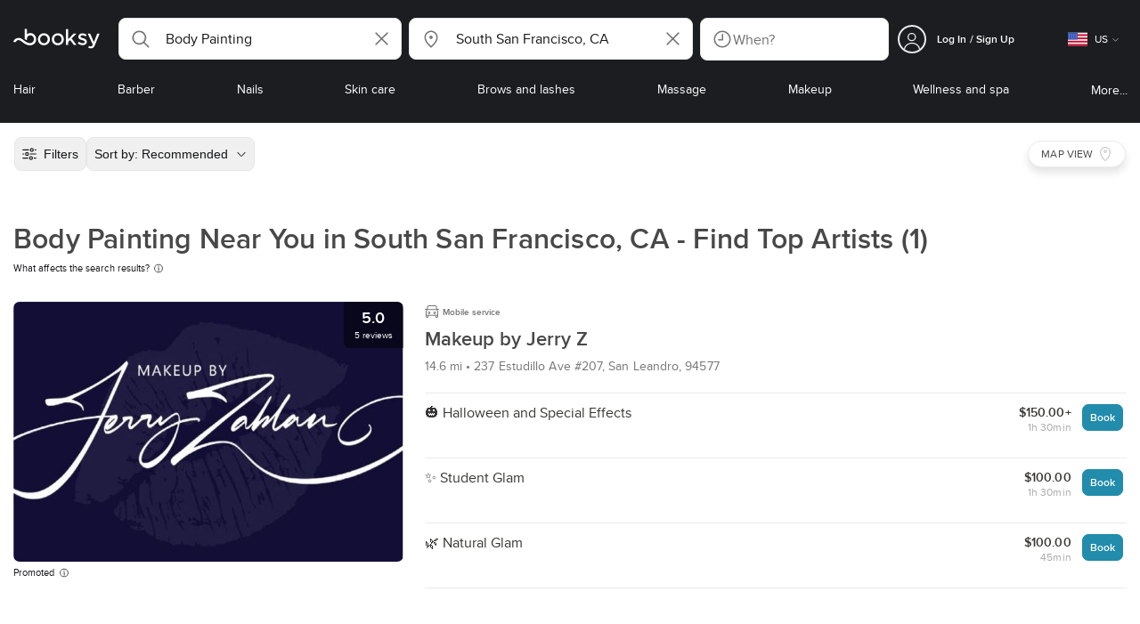

--- FILE ---
content_type: text/html; charset=utf-8
request_url: https://booksy.com/en-us/s/body-painting/119332_south-san-francisco
body_size: 45391
content:
<!doctype html>
<html data-n-head-ssr lang="en" data-n-head="%7B%22lang%22:%7B%22ssr%22:%22en%22%7D%7D">
  <head >
    <meta data-n-head="ssr" charset="utf-8"><meta data-n-head="ssr" name="viewport" content="width=device-width, initial-scale=1, maximum-scale=1"><meta data-n-head="ssr" name="fb:extensions:title" content="Booksy"><meta data-n-head="ssr" name="google-site-verification" content="xKi3xoZIdH1nrdejdc7Jb-DZfC2x7R0zDhgxVg1AWms"><meta data-n-head="ssr" name="google-site-verification" content="K2Y48etbyJ3kYzHdhNz2wgsCRQpcbfEN4bTVJ16pAGY"><meta data-n-head="ssr" data-hid="mobile-web-app-capable" name="mobile-web-app-capable" content="yes"><meta data-n-head="ssr" data-hid="apple-mobile-web-app-title" name="apple-mobile-web-app-title" content="Booksy"><meta data-n-head="ssr" data-hid="theme-color" name="theme-color" content="#00a3ad"><meta data-n-head="ssr" data-hid="og:site_name" property="og:site_name" content="Booksy"><meta data-n-head="ssr" data-hid="og:type" property="og:type" content="website"><meta data-n-head="ssr" data-hid="og:image:secure_url" property="og:image:secure_url" content="undefined"><meta data-n-head="ssr" data-hid="og:url" property="og:url" content="https://booksy.com/en-us/s/body-painting/119332_south-san-francisco"><meta data-n-head="ssr" data-hid="fb:app_id" property="fb:app_id" content="523698674383043"><meta data-n-head="ssr" data-hid="og:title" property="og:title" content="Body Art Near Me in South San Francisco | Find &amp; Book"><meta data-n-head="ssr" data-hid="description" name="description" content="Top body painting in South San Francisco! Book custom body art with local artists. See stunning photos, prices &amp; reviews in South San Francisco, CA. Find your session!"><meta data-n-head="ssr" data-hid="og:description" property="og:description" content="Top body painting in South San Francisco! Book custom body art with local artists. See stunning photos, prices &amp; reviews in South San Francisco, CA. Find your session!"><meta data-n-head="ssr" data-hid="robots" name="robots" content="index, follow"><title>Body Art Near Me in South San Francisco | Find &amp; Book</title><link data-n-head="ssr" rel="icon" type="image/x-icon" href="/favicon.ico"><link data-n-head="ssr" rel="preconnect" href="https://appsflyer.com"><link data-n-head="ssr" rel="preconnect" href="https://wa.appsflyer.com"><link data-n-head="ssr" rel="preconnect" href="https://cdn.appsflyer.com"><link data-n-head="ssr" rel="preconnect" href="https://www.google.com"><link data-n-head="ssr" rel="preconnect" href="https://cdn.apple-mapkit.com"><link data-n-head="ssr" rel="preconnect" href="https://app.link"><link data-n-head="ssr" rel="preconnect" href="https://g.doubleclick.net"><link data-n-head="ssr" rel="preconnect" href="https://storage.googleapis.com"><link data-n-head="ssr" rel="preconnect" href="https://www.google-analytics.com"><link data-n-head="ssr" rel="preconnect" href="https://connect.facebook.net"><link data-n-head="ssr" rel="preconnect" href="https://banner.appsflyer.com"><link data-n-head="ssr" rel="preconnect" href="https://impressions.onelink.me"><link data-n-head="ssr" rel="preconnect" href="https://stats.g.doubleclick.net"><link data-n-head="ssr" rel="preconnect" href="https://wa.onelink.me"><link data-n-head="ssr" rel="apple-touch-icon" sizes="180x180" href="/apple-touch-icon.png"><link data-n-head="ssr" rel="apple-touch-icon" sizes="120x120" href="/apple-touch-icon-120x120.png"><link data-n-head="ssr" rel="apple-touch-icon-precomposed" sizes="180x180" href="/apple-touch-icon-precomposed.png"><link data-n-head="ssr" rel="apple-touch-icon-precomposed" sizes="120x120" href="/apple-touch-icon-120x120-precomposed.png"><link data-n-head="ssr" rel="manifest" href="/_nuxt/manifest.54ad354c.json"><link data-n-head="ssr" rel="shortcut icon" href="https://dk2h3gy4kn9jw.cloudfront.net/web-2019/b8266e6c/icons/icon_64.9w180g60g00.png"><link data-n-head="ssr" rel="canonical" href="https://booksy.com/en-us/s/body-painting/119332_south-san-francisco"><script data-n-head="ssr" type="text/javascript" src="https://pg.feroot.com/v1/bundle/7c7d3c18-3309-48c6-a1b8-966081b8ff7d"></script><script data-n-head="ssr" src="https://www.googletagmanager.com/gtag/js" async defer></script><script data-n-head="ssr" defer>!function(f,b,e,v,n,t,s){if(f.fbq)return;n=f.fbq=function(){n.callMethod?n.callMethod.apply(n,arguments):n.queue.push(arguments)};if(!f._fbq)f._fbq=n;n.push=n;n.loaded=!0;n.version='2.0';n.queue=[];t=b.createElement(e);t.async=!0;t.src=v;s=b.getElementsByTagName(e)[0];s.parentNode.insertBefore(t,s)}(window,document,'script','https://connect.facebook.net/en_US/fbevents.js');</script><script data-n-head="ssr" async defer>
                    <!-- Google Tag Manager -->
                    (function(w,d,s,l,i){var tD = new Date().toISOString().slice(0, 10);w[l]=w[l]||[];w[l].push({'gtm.start':
                    new Date().getTime(),event:'gtm.js'});var f=d.getElementsByTagName(s)[0],
                    j=d.createElement(s),dl=l!='dataLayer'?'&l='+l:'';j.async=true;j.src=
                    'https://www.googletagmanager.com/gtm.js?id='+i+dl+'&_='+tD;f.parentNode.insertBefore(j,f);
                    })(window,document, 'script', 'dataLayer', 'GTM-5WMDS6F');
                    <!-- End Google Tag Manager -->
                </script><link rel="preload" href="https://dk2h3gy4kn9jw.cloudfront.net/web-2019/b8266e6c/7565d4b.js" as="script"><link rel="preload" href="https://dk2h3gy4kn9jw.cloudfront.net/web-2019/b8266e6c/1fc74be.js" as="script"><link rel="preload" href="https://dk2h3gy4kn9jw.cloudfront.net/web-2019/b8266e6c/aa75d5f.js" as="script"><link rel="preload" href="https://dk2h3gy4kn9jw.cloudfront.net/web-2019/b8266e6c/css/f0c06ec.css" as="style"><link rel="preload" href="https://dk2h3gy4kn9jw.cloudfront.net/web-2019/b8266e6c/82b41cf.js" as="script"><link rel="preload" href="https://dk2h3gy4kn9jw.cloudfront.net/web-2019/b8266e6c/css/a408a27.css" as="style"><link rel="preload" href="https://dk2h3gy4kn9jw.cloudfront.net/web-2019/b8266e6c/8f3bcf9.js" as="script"><link rel="preload" href="https://dk2h3gy4kn9jw.cloudfront.net/web-2019/b8266e6c/img/header-bg.f0d45f5.jpg" as="image"><link rel="preload" href="https://dk2h3gy4kn9jw.cloudfront.net/web-2019/b8266e6c/img/header-bg-pl.d057534.jpg" as="image"><link rel="preload" href="https://dk2h3gy4kn9jw.cloudfront.net/web-2019/b8266e6c/css/1b7b9ff.css" as="style"><link rel="preload" href="https://dk2h3gy4kn9jw.cloudfront.net/web-2019/b8266e6c/14106ee.js" as="script"><link rel="preload" href="https://dk2h3gy4kn9jw.cloudfront.net/web-2019/b8266e6c/css/88731c9.css" as="style"><link rel="preload" href="https://dk2h3gy4kn9jw.cloudfront.net/web-2019/b8266e6c/7205535.js" as="script"><link rel="preload" href="https://dk2h3gy4kn9jw.cloudfront.net/web-2019/b8266e6c/d9d19d5.js" as="script"><link rel="preload" href="https://dk2h3gy4kn9jw.cloudfront.net/web-2019/b8266e6c/2789334.js" as="script"><link rel="preload" href="https://dk2h3gy4kn9jw.cloudfront.net/web-2019/b8266e6c/6f21dde.js" as="script"><link rel="preload" href="https://dk2h3gy4kn9jw.cloudfront.net/web-2019/b8266e6c/f17b310.js" as="script"><link rel="preload" href="https://dk2h3gy4kn9jw.cloudfront.net/web-2019/b8266e6c/c943740.js" as="script"><link rel="preload" href="https://dk2h3gy4kn9jw.cloudfront.net/web-2019/b8266e6c/css/d25de80.css" as="style"><link rel="preload" href="https://dk2h3gy4kn9jw.cloudfront.net/web-2019/b8266e6c/51e5d98.js" as="script"><link rel="preload" href="https://dk2h3gy4kn9jw.cloudfront.net/web-2019/b8266e6c/css/0430862.css" as="style"><link rel="preload" href="https://dk2h3gy4kn9jw.cloudfront.net/web-2019/b8266e6c/bb3e73a.js" as="script"><link rel="preload" href="https://dk2h3gy4kn9jw.cloudfront.net/web-2019/b8266e6c/css/54ee6f5.css" as="style"><link rel="preload" href="https://dk2h3gy4kn9jw.cloudfront.net/web-2019/b8266e6c/a30e487.js" as="script"><link rel="preload" href="https://dk2h3gy4kn9jw.cloudfront.net/web-2019/b8266e6c/css/246446a.css" as="style"><link rel="preload" href="https://dk2h3gy4kn9jw.cloudfront.net/web-2019/b8266e6c/8214ccd.js" as="script"><link rel="preload" href="https://dk2h3gy4kn9jw.cloudfront.net/web-2019/b8266e6c/css/c93a7a4.css" as="style"><link rel="preload" href="https://dk2h3gy4kn9jw.cloudfront.net/web-2019/b8266e6c/1b8b209.js" as="script"><link rel="preload" href="https://dk2h3gy4kn9jw.cloudfront.net/web-2019/b8266e6c/css/ea90fd2.css" as="style"><link rel="preload" href="https://dk2h3gy4kn9jw.cloudfront.net/web-2019/b8266e6c/c0248f3.js" as="script"><link rel="preload" href="https://dk2h3gy4kn9jw.cloudfront.net/web-2019/b8266e6c/css/58f7990.css" as="style"><link rel="preload" href="https://dk2h3gy4kn9jw.cloudfront.net/web-2019/b8266e6c/f3cbfb9.js" as="script"><link rel="preload" href="https://dk2h3gy4kn9jw.cloudfront.net/web-2019/b8266e6c/dab1e4c.js" as="script"><link rel="preload" href="https://dk2h3gy4kn9jw.cloudfront.net/web-2019/b8266e6c/09d6bf4.js" as="script"><link rel="preload" href="https://dk2h3gy4kn9jw.cloudfront.net/web-2019/b8266e6c/css/d9dc917.css" as="style"><link rel="preload" href="https://dk2h3gy4kn9jw.cloudfront.net/web-2019/b8266e6c/9a772d9.js" as="script"><link rel="preload" href="https://dk2h3gy4kn9jw.cloudfront.net/web-2019/b8266e6c/css/00f6f38.css" as="style"><link rel="preload" href="https://dk2h3gy4kn9jw.cloudfront.net/web-2019/b8266e6c/7d448fb.js" as="script"><link rel="preload" href="https://dk2h3gy4kn9jw.cloudfront.net/web-2019/b8266e6c/css/f22587c.css" as="style"><link rel="preload" href="https://dk2h3gy4kn9jw.cloudfront.net/web-2019/b8266e6c/09499b2.js" as="script"><link rel="preload" href="https://dk2h3gy4kn9jw.cloudfront.net/web-2019/b8266e6c/css/57fa161.css" as="style"><link rel="preload" href="https://dk2h3gy4kn9jw.cloudfront.net/web-2019/b8266e6c/4c54e00.js" as="script"><link rel="stylesheet" href="https://dk2h3gy4kn9jw.cloudfront.net/web-2019/b8266e6c/css/f0c06ec.css"><link rel="stylesheet" href="https://dk2h3gy4kn9jw.cloudfront.net/web-2019/b8266e6c/css/a408a27.css"><link rel="stylesheet" href="https://dk2h3gy4kn9jw.cloudfront.net/web-2019/b8266e6c/css/1b7b9ff.css"><link rel="stylesheet" href="https://dk2h3gy4kn9jw.cloudfront.net/web-2019/b8266e6c/css/88731c9.css"><link rel="stylesheet" href="https://dk2h3gy4kn9jw.cloudfront.net/web-2019/b8266e6c/css/d25de80.css"><link rel="stylesheet" href="https://dk2h3gy4kn9jw.cloudfront.net/web-2019/b8266e6c/css/0430862.css"><link rel="stylesheet" href="https://dk2h3gy4kn9jw.cloudfront.net/web-2019/b8266e6c/css/54ee6f5.css"><link rel="stylesheet" href="https://dk2h3gy4kn9jw.cloudfront.net/web-2019/b8266e6c/css/246446a.css"><link rel="stylesheet" href="https://dk2h3gy4kn9jw.cloudfront.net/web-2019/b8266e6c/css/c93a7a4.css"><link rel="stylesheet" href="https://dk2h3gy4kn9jw.cloudfront.net/web-2019/b8266e6c/css/ea90fd2.css"><link rel="stylesheet" href="https://dk2h3gy4kn9jw.cloudfront.net/web-2019/b8266e6c/css/58f7990.css"><link rel="stylesheet" href="https://dk2h3gy4kn9jw.cloudfront.net/web-2019/b8266e6c/css/d9dc917.css"><link rel="stylesheet" href="https://dk2h3gy4kn9jw.cloudfront.net/web-2019/b8266e6c/css/00f6f38.css"><link rel="stylesheet" href="https://dk2h3gy4kn9jw.cloudfront.net/web-2019/b8266e6c/css/f22587c.css"><link rel="stylesheet" href="https://dk2h3gy4kn9jw.cloudfront.net/web-2019/b8266e6c/css/57fa161.css">
  </head>
  <body >
    <div data-server-rendered="true" id="__nuxt"><!----><div id="__layout"><div data-view="my-booksy" id="page" data-v-38a75797><svg version="1.1" xmlns="http://www.w3.org/2000/svg" xmlns:xlink="http://www.w3.org/1999/xlink" data-v-517406a6 data-v-38a75797><symbol id="logo" viewBox="0 0 76 17" data-v-5d38db51 data-v-517406a6><path d="M68.7192704,3.92109317 C68.947897,3.92009938 69.1766237,3.91910559 69.4052504,3.92129193 C70.0205293,3.92685714 70.0715021,3.99890683 69.8475823,4.5491677 C69.4793562,5.45450932 69.1116309,6.35995031 68.740701,7.26419876 C67.9064092,9.29878261 67.0702146,11.332472 66.2351216,13.3666584 C66.0423462,13.836323 65.8223319,14.291677 65.530515,14.7100621 C64.9391702,15.5578634 64.1505436,16.0114286 63.0850215,15.9997019 C62.4760515,15.9930435 61.8991273,15.8960497 61.3380258,15.6745342 C60.981216,15.5336149 60.8204864,15.4412919 61.0409013,15.0190311 C61.1295279,14.8492919 61.186309,14.6635528 61.2666237,14.4891429 C61.4802289,14.0253416 61.5024607,14.0224596 61.9753362,14.1917019 C62.1892418,14.2681242 62.4087554,14.3436522 62.6320744,14.3758509 C63.3284692,14.476323 63.859628,14.2330435 64.2337625,13.6206708 C64.4789127,13.2192795 64.5515165,12.8759255 64.3302003,12.4083478 C63.1351931,9.88332919 61.9809442,7.33922981 60.8134764,4.8013913 C60.7405722,4.64288199 60.6660658,4.48437267 60.6060801,4.32089441 C60.5173534,4.07850932 60.5878541,3.95259627 60.8444206,3.92973913 C61.0712446,3.90956522 61.3012732,3.92556522 61.5301001,3.92556522 C62.5704864,3.92864596 62.3477682,3.82121739 62.7462375,4.71821118 C63.544578,6.51478261 64.327897,8.31781366 65.1226323,10.1159752 L65.2879685,10.451677 C65.2879685,10.451677 65.3400429,10.5595031 65.4052361,10.5595031 C65.4704292,10.5595031 65.5659657,10.5704348 65.6398712,10.4387578 C65.6686123,10.387677 65.7006581,10.3120497 65.7291989,10.2386087 C65.7365093,10.2089938 65.7444206,10.1806708 65.7544349,10.1553292 C66.5092132,8.24 67.2484692,6.31870807 67.9961373,4.40059627 C68.1830043,3.92109317 68.189814,3.92337888 68.7192704,3.92109317 Z M55.8849356,7.47826087 C56.5141345,7.69659627 57.166867,7.84228571 57.7834478,8.0997764 C58.2741488,8.30469565 58.7311016,8.55542857 59.1059371,8.9383354 C60.0133333,9.86544099 59.8473963,11.5977143 58.8787124,12.4855652 C58.2754506,13.0384099 57.5522175,13.3169689 56.7358512,13.370236 C55.4143634,13.4562981 54.192618,13.1437516 53.0651073,12.4631056 C52.2714735,11.9839006 52.2565522,11.9369938 52.7903147,11.2183851 C53.1518312,10.731528 53.1050644,10.5129938 53.8513305,11.0181366 C54.7012446,11.5932422 55.6511016,11.8710062 56.6939914,11.781764 C57.0757368,11.7490683 57.4166237,11.6353789 57.6839056,11.3553292 C58.1246352,10.8934161 58.0636481,10.2828323 57.5429041,9.91145342 C57.1795851,9.65227329 56.7512732,9.5397764 56.3353791,9.40452174 C55.9523319,9.28 55.5602718,9.18320497 55.1749213,9.06544099 C54.7706438,8.94201242 54.3877969,8.76760248 54.0183691,8.56308075 C52.4512303,7.69530435 52.5358512,5.79826087 53.4781974,4.79413665 C54.0560229,4.17848447 54.7804578,3.8649441 55.6211588,3.81018634 C55.7962089,3.79875776 55.9725608,3.80849689 56.1483119,3.80849689 C57.2354649,3.76924224 58.221774,4.10713043 59.1545064,4.62618634 C59.5394564,4.84054658 59.5616881,4.95055901 59.3401717,5.33654658 C59.2184979,5.54862112 59.0845064,5.75363975 58.9580258,5.96303106 C58.8360515,6.16477019 58.6664092,6.19915528 58.4621173,6.10275776 C58.3509585,6.05038509 58.2429041,5.99145342 58.1358512,5.93132919 C57.530186,5.5910559 56.8734478,5.39796273 56.186867,5.34231056 C55.7859943,5.30981366 55.3799142,5.38742857 55.0250072,5.60655901 C54.4215451,5.9788323 54.4044206,6.65093168 54.9811445,7.06017391 C55.2567382,7.25575155 55.5691845,7.36874534 55.8849356,7.47826087 Z M47.6083119,7.71786335 C47.3660658,7.97187578 47.3630615,7.99234783 47.5883834,8.288 C48.6699285,9.70742857 49.7561803,11.1234783 50.8378255,12.5429068 C50.9590987,12.701913 51.1876252,12.8420373 51.0763662,13.0778634 C50.9678112,13.3084224 50.7187554,13.254559 50.5112589,13.2564472 C50.2298569,13.2589317 49.9473534,13.2418385 49.6673534,13.2610186 C49.3550072,13.2824845 49.1411016,13.1703851 48.9514306,12.9201491 C48.2012589,11.9301366 47.4353648,10.9518509 46.6723748,9.97147826 C46.0563948,9.18012422 46.1486266,9.22554037 45.6666381,9.66807453 C45.3447783,9.98559006 44.9403004,10.3986087 44.790186,10.6105839 C44.728598,10.7213913 44.6778255,10.8360745 44.6393705,10.9554286 C44.5548498,11.2838758 44.5837911,11.6273292 44.5837911,11.6273292 L44.5837911,12.0661863 C44.6008155,12.2518261 44.5929041,12.441441 44.5837911,12.6302609 C44.580887,12.6883975 44.5779828,12.7464348 44.5756795,12.8042733 C44.5620601,13.1372919 44.4618169,13.2407453 44.1317454,13.2535652 C43.8156938,13.2658882 43.4983405,13.2662857 43.182289,13.2532671 C42.8282833,13.238559 42.7701001,13.1769441 42.7673963,12.8006957 C42.7607868,11.9106584 42.7648927,11.0205217 42.7648927,10.1304845 C42.7647926,8.99607453 42.7647926,7.8616646 42.7647926,6.72725466 C42.7647926,4.82504348 42.7647926,2.92273292 42.7648927,1.02042236 C42.7649928,0.880795031 42.7693991,0.741167702 42.7665951,0.601639752 C42.7621888,0.384397516 42.8816595,0.272298137 43.0849499,0.265838509 C43.453877,0.254012422 43.8239056,0.247950311 44.1925322,0.263751553 C44.4539056,0.274981366 44.5524464,0.393540373 44.5754793,0.665440994 C44.585794,0.786881988 44.5784835,0.909614907 44.5784835,1.03185093 C44.5784835,3.28318012 44.5756795,5.53450932 44.5837911,7.78583851 L44.5837911,8.21465839 C44.6046209,8.24924224 44.6378684,8.27746584 44.6906438,8.29515528 C44.8526753,8.34951553 44.9703433,8.11915528 45.0878112,7.99761491 C46.3048498,6.73898137 47.5209871,5.47945342 48.7274106,4.21078261 C48.9237911,4.00427329 49.1246781,3.89913043 49.4156938,3.91562733 C49.8013448,3.93749068 50.1891989,3.92288199 50.5761516,3.9213913 C50.7407868,3.92069565 50.9028183,3.93361491 50.9778255,4.10603727 C51.0522318,4.27696894 50.8971102,4.35845963 50.8056795,4.45197516 C50.1320172,5.14047205 49.4520458,5.82290683 48.7769814,6.51001242 C48.3843205,6.90971429 47.9949642,7.31249689 47.6083119,7.71786335 Z M31.2661439,8.57639752 C31.2714735,5.99016149 33.2021316,3.73684472 36.1541488,3.73475488 C39.2325465,3.73257143 41.1077253,6.21962733 40.9995708,8.5938882 C41.0656652,10.8840745 39.3444063,13.4264845 36.1220029,13.4359764 C33.1684835,13.4446708 31.2608584,11.2054658 31.2661439,8.57639752 Z M39.1888841,8.62996273 C39.2723033,7.09614907 37.9856652,5.2301118 35.9073963,5.39309317 C34.8532904,5.4757764 34.072475,5.95875776 33.5519313,6.84144099 C33.0815594,7.63935404 32.9596853,8.50653416 33.1931187,9.41376398 C33.723176,11.4734907 35.8766524,12.3437516 37.5716738,11.4321491 C38.6797568,10.8360745 39.141216,9.84198758 39.1888841,8.62996273 Z M19.9487953,8.58414907 C19.9506009,6.16159006 21.7844206,3.73078261 24.8307725,3.7330651 C27.8595994,3.73525466 29.7346781,6.10524224 29.696123,8.58583851 C29.7094421,11.1327205 27.8129328,13.455205 24.7633763,13.4356273 C21.7395565,13.4162484 19.9468956,11.0423851 19.9487953,8.58414907 Z M27.0669671,10.7989068 C28.0356509,9.69609938 28.156824,8.03895652 27.3656938,6.80318012 C26.7768526,5.88322981 25.9416595,5.38186335 24.6663376,5.39160248 C24.0426466,5.3567205 23.3829041,5.62146584 22.8047783,6.1355528 C21.5374678,7.2626087 21.4040773,9.40531677 22.5594278,10.7364969 C23.8494707,12.2229068 25.966495,12.0518758 27.0669671,10.7989068 Z M11.5540057,4.13714286 C12.2692275,3.71627329 13.0633619,3.49247205 13.86701,3.52556522 C15.5752504,3.59602484 16.9225751,4.36849689 17.8147496,5.84606211 C18.3441059,6.72268323 18.528269,7.67890683 18.5148498,8.69932919 C18.4997282,9.84546584 18.1719599,10.8653913 17.432103,11.7391304 C16.5022747,12.8373665 15.3007582,13.3676522 13.855794,13.488795 C11.7246495,13.6675776 9.99407725,12.8000994 8.36835479,11.5917516 C7.56600858,10.9953789 6.75735336,10.4087453 5.91174535,9.87329193 C5.53831187,9.63686957 5.14134478,9.45729193 4.71353362,9.34439752 C3.75246066,9.09078261 2.82773963,9.45699379 2.30879828,10.297441 C2.26283262,10.3717764 2.21376252,10.4455155 2.17911302,10.525118 C2.07516452,10.7639255 1.89741059,10.8585342 1.63643777,10.8502857 C1.24988555,10.8380621 0.862432046,10.855354 0.475879828,10.8448199 C0.0154220315,10.8321988 -0.0984406295,10.6686211 0.0806151645,10.2508323 C0.687181688,8.83537888 1.75640916,7.94265839 3.25995708,7.5986087 C4.65454936,7.27950311 5.94469242,7.56024845 7.10034335,8.40367702 C7.78001431,8.89957764 8.43925608,9.42350311 9.1267382,9.90817391 C10.0598712,10.565764 11.0185408,11.2018882 12.1323319,11.5088696 C13.30701,11.8325466 14.4624607,11.7913043 15.5036481,11.0456646 C16.1158226,10.6073043 16.5193991,10.0289193 16.6349642,9.28546584 C16.7895851,8.29058385 16.6842346,7.34081988 16.0550358,6.4992795 C14.8686409,4.91259627 12.5534335,4.98951553 11.47299,6.66802484 C11.1653505,7.14593789 10.972475,7.66409938 11.0038197,8.24745342 C11.0168383,8.49103106 11.0203433,8.73768944 10.9962089,8.9797764 C10.9677682,9.26419876 10.8030329,9.37202484 10.5654936,9.24879503 C10.1291702,9.02270807 9.7241917,8.74255901 9.33563662,8.44223602 C9.14246066,8.29296894 9.1772103,8.06886957 9.17711016,7.86067081 C9.17701001,6.65649689 9.17711016,5.45212422 9.17851216,4.24795031 C9.17851216,3.04367702 9.17620887,1.83940373 9.17951359,0.635130435 C9.18091559,0.0835776398 9.21536481,0.0546583851 9.78818312,0.0483975155 C9.96403433,0.0465093168 10.1398856,0.0465093168 10.3157368,0.0483975155 C10.9151931,0.0548571429 11.0038197,0.144 11.0057225,0.759354037 C11.0083262,1.56223602 11.0064235,2.36501863 11.0064235,3.16790062 C11.0064235,3.37729193 11.0060229,3.58678261 11.0065236,3.79617391 C11.0079256,4.44710559 11.013133,4.45545342 11.5540057,4.13714286 Z" id="Shape" data-v-5d38db51></path></symbol></svg> <header data-testid="header" class="purify_sOU1G3rMo8M8Irio1GksdQ== purify_Iv6nBt77AdqR7o3HWZSrWw=="><!----> <section style="min-height:auto;"><div class="purify_ysvwEdRYGZiU1zmxHt7Suw=="><div class="purify_rlJqDBNklBJQClhNX8wR7A== purify_5lh6T3e9rsnraktSdFHHmA=="><div class="purify_6Wf2uaPg+Gpg00jLJvXXWQ=="><a href="/en-us/" data-testid="home-link" class="nuxt-link-active purify_IiGT0FxDWWwP-ar3nB0UTw=="><svg viewBox="0 0 76 17" class="icon purify_Xo8GXQinolmJM5aoyT4VwA==" data-v-5d38db51><title data-v-5d38db51>Booksy logo</title> <use xmlns:xlink="http://www.w3.org/1999/xlink" xlink:href="#logo" data-v-5d38db51></use></svg></a></div> <div class="purify_7YfSmChmSIuJRNbU1BE59g== purify_ZK+2ziiuCkfxer0oW4ZwIw=="><div data-testid="search-what-desktop"><div data-testid="what-search-dropdown" class="b-dropdown b-input-dropdown b-w-100p purify_URXoMpRou7ugTP4XCptk2A=="><div role="button" class="b-dropdown-toggle"><div class="b-form-field"><!----> <div class="b-form-group purify_MTLEmVXNC6RaiuoKU0omkQ=="><div class="b-form-group-icon"><svg xmlns="http://www.w3.org/2000/svg" fill="none" viewBox="0 0 24 24" role="img" width="24" height="24" class="b-icon"><path fill="currentColor" fill-rule="evenodd" d="M10.33 2.5a7.83 7.83 0 1 0 4.943 13.904l4.861 4.862a.8.8 0 0 0 1.132-1.132l-4.862-4.862A7.83 7.83 0 0 0 10.33 2.5zM4.1 10.33a6.23 6.23 0 1 1 12.46 0 6.23 6.23 0 0 1-12.46 0z" clip-rule="evenodd"></path></svg></div> <!----> <input type="text" placeholder="Search services or businesses" value="Body Painting" class="b-form-control purify_OvCnG2pVikn-QHwjez697A=="> <!----> <!----> <!----> <!----> <div class="b-form-group-addon-after"><div class="b-actions"><svg xmlns="http://www.w3.org/2000/svg" fill="none" viewBox="0 0 24 24" role="img" width="24" height="24" data-testid="search-dropdown-clear-icon" class="b-mr-1 b-icon"><path fill="currentColor" fill-rule="evenodd" d="M3.265 3.265a.9.9 0 0 1 1.272 0L12 10.727l7.463-7.462a.9.9 0 1 1 1.272 1.272L13.273 12l7.462 7.463a.9.9 0 0 1-1.272 1.272L12 13.273l-7.463 7.462a.9.9 0 0 1-1.272-1.272L10.727 12 3.265 4.537a.9.9 0 0 1 0-1.272z" clip-rule="evenodd"></path></svg></div></div> <!----></div> <!----></div></div> <!----></div></div> <div data-testid="search-where-desktop"><div data-testid="where-search-dropdown" class="b-dropdown b-input-dropdown b-w-100p purify_URXoMpRou7ugTP4XCptk2A=="><div role="button" class="b-dropdown-toggle"><div class="b-form-field"><!----> <div class="b-form-group purify_MTLEmVXNC6RaiuoKU0omkQ=="><div class="b-form-group-icon"><svg xmlns="http://www.w3.org/2000/svg" fill="none" viewBox="0 0 24 24" role="img" width="24" height="24" class="b-icon"><path fill="currentColor" d="M12 11.85a1.899 1.899 0 1 0 0-3.799 1.899 1.899 0 0 0 0 3.798z"></path><path fill="currentColor" fill-rule="evenodd" d="M12 2.5c-4.072 0-7.44 3.272-7.44 7.389 0 2.48.977 4.606 2.316 6.46 1.306 1.808 2.993 3.41 4.52 4.859l.092.086a.75.75 0 0 0 1.026.006c1.576-1.462 3.302-3.09 4.629-4.942 1.333-1.862 2.297-3.994 2.297-6.469C19.44 5.772 16.073 2.5 12 2.5zM6.06 9.889C6.06 6.619 8.736 4 12 4c3.263 0 5.94 2.62 5.94 5.889 0 2.062-.797 3.893-2.017 5.595-1.093 1.526-2.498 2.911-3.914 4.237-1.409-1.342-2.816-2.725-3.917-4.25-1.226-1.698-2.033-3.52-2.033-5.582z" clip-rule="evenodd"></path></svg></div> <!----> <input type="text" placeholder="Where?" value="South San Francisco, CA" class="b-form-control purify_OvCnG2pVikn-QHwjez697A=="> <!----> <!----> <!----> <!----> <div class="b-form-group-addon-after"><div class="b-actions"><svg xmlns="http://www.w3.org/2000/svg" fill="none" viewBox="0 0 24 24" role="img" width="24" height="24" data-testid="search-dropdown-clear-icon" class="b-mr-1 b-icon"><path fill="currentColor" fill-rule="evenodd" d="M3.265 3.265a.9.9 0 0 1 1.272 0L12 10.727l7.463-7.462a.9.9 0 1 1 1.272 1.272L13.273 12l7.462 7.463a.9.9 0 0 1-1.272 1.272L12 13.273l-7.463 7.462a.9.9 0 0 1-1.272-1.272L10.727 12 3.265 4.537a.9.9 0 0 1 0-1.272z" clip-rule="evenodd"></path></svg></div></div> <!----></div> <!----></div></div> <!----></div> <div data-testid="search-where-desktop-location-tutorial" class="modal modal -size-sm" style="display:none;"><div data-testid="location-tutorial-modal" class="modal__content"><div class="b-px-6 b-pt-6 b-flex b-justify-end"><button type="button" data-testid="where-search-dropdown-tutorial-modal-btn" class="b-button b-line-base b-button-lite b-button-icononly purify_kor-DHlneZEARZEgcKfFCg=="><svg xmlns="http://www.w3.org/2000/svg" fill="none" viewBox="0 0 24 24" role="img" width="24" height="24" class="b-button-icon b-icon b-text-default"><path fill="currentColor" fill-rule="evenodd" d="M3.265 3.265a.9.9 0 0 1 1.272 0L12 10.727l7.463-7.462a.9.9 0 1 1 1.272 1.272L13.273 12l7.462 7.463a.9.9 0 0 1-1.272 1.272L12 13.273l-7.463 7.462a.9.9 0 0 1-1.272-1.272L10.727 12 3.265 4.537a.9.9 0 0 1 0-1.272z" clip-rule="evenodd"></path></svg> <!----> <!----></button></div> <div class="b-pb-10 b-px-10"><div><span data-testid="location-tutorial-header" class="b-h1 b-mb-4"></span> <p class="b-font-h5 b-mb-8"></p> <div class="b-flex b-flex-column b-flex-gap-4"><div class="b-flex b-flex-gap-3 b-items-center"><span class="purify_6S-SQF5vHQu57U44FfTfIA==">1</span> <span class="b-font-h5">Click on the three-dot menu icon in the top-right corner of the browser window</span></div><div class="b-flex b-flex-gap-3 b-items-center"><span class="purify_6S-SQF5vHQu57U44FfTfIA==">2</span> <span class="b-font-h5">Select &quot;Settings&quot; from the dropdown menu.</span></div><div class="b-flex b-flex-gap-3 b-items-center"><span class="purify_6S-SQF5vHQu57U44FfTfIA==">3</span> <span class="b-font-h5">Scroll down and click on &quot;Privacy and security&quot; in the left sidebar.</span></div><div class="b-flex b-flex-gap-3 b-items-center"><span class="purify_6S-SQF5vHQu57U44FfTfIA==">4</span> <span class="b-font-h5">Click on &quot;Site settings&quot; and scroll down to find the &quot;Location&quot; option.</span></div><div class="b-flex b-flex-gap-3 b-items-center"><span class="purify_6S-SQF5vHQu57U44FfTfIA==">5</span> <span class="b-font-h5">Toggle the switch to allow sites to request your physical location.</span></div><div class="b-flex b-flex-gap-3 b-items-center"><span class="purify_6S-SQF5vHQu57U44FfTfIA==">6</span> <span class="b-font-h5">Go back to Booksy and in the location search window click &quot;Use my current location&quot;.</span></div> <div class="b-mt-6 b-font-h5 text"><span>Read more: </span> <span data-testid="location-tutorial-read-more" class="purify_lQYyrxPSaZNSb1+UfiAaQw== b-link"></span></div></div></div></div></div></div></div> <div data-testid="search-when"><div data-testid="search-when-trigger" role="button" class="b-flex b-items-center b-justify-between b-w-100p b-rounded-lg b-py-3 b-pl-3 b-pr-2 b-cursor-pointer purify_0z9tUkFxMolaGQGZEyeu0Q=="><div class="purify_1ZOX0yt5SoN7fc3Jc-W6YA== b-flex b-items-center b-h-100p"><svg xmlns="http://www.w3.org/2000/svg" fill="none" viewBox="0 0 24 24" role="img" width="24" height="24" class="b-icon b-text-secondary purify_TfQhpwTdr2TAFQl+3khKSg=="><path fill="currentColor" d="M11.51 6.622a.75.75 0 0 1 1.5 0v6.052a.75.75 0 0 1-.75.75H7.83a.75.75 0 0 1 0-1.5h3.679V6.622z"></path><path fill="currentColor" fill-rule="evenodd" d="M12 2.5a9.5 9.5 0 1 0 0 19 9.5 9.5 0 0 0 0-19zM4 12a8 8 0 1 1 16 0 8 8 0 0 1-16 0z" clip-rule="evenodd"></path></svg> <span data-testid="search-when-trigger-placeholder" class="purify_5lS6SbZjDMnyQasiuQAQow==">
            When?
        </span></div> <!----></div> <div class="modal modal -size-sm" style="display:none;"><section class="modal__content"><div data-testid="search-when-modal" class="b-flex b-flex-column b-justify-between b-h-100p" data-v-c8a16ac2><div class="b-mt-6 b-mx-6" data-v-c8a16ac2><header class="b-mb-8 purify_-9C03J1T8-hXip98hqaV5Q==" data-v-c8a16ac2><!----> <div class="b-flex b-items-center b-justify-between"><span class="b-h2 b-font-bold">
            Preferred time
        </span> <button type="button" data-testid="search-when-modal-back-button-desktop" class="b-px-0 b-button b-line-base b-button-lite b-button-icononly b-button-size-xs purify_kor-DHlneZEARZEgcKfFCg=="><svg xmlns="http://www.w3.org/2000/svg" fill="none" viewBox="0 0 24 24" role="img" width="24" height="24" class="b-button-icon b-icon b-text-default"><path fill="currentColor" fill-rule="evenodd" d="M3.265 3.265a.9.9 0 0 1 1.272 0L12 10.727l7.463-7.462a.9.9 0 1 1 1.272 1.272L13.273 12l7.462 7.463a.9.9 0 0 1-1.272 1.272L12 13.273l-7.463 7.462a.9.9 0 0 1-1.272-1.272L10.727 12 3.265 4.537a.9.9 0 0 1 0-1.272z" clip-rule="evenodd"></path></svg> <!----> <!----></button></div></header> <section class="purify_4HCtKtUDJUltiUFPlIOj5A==" data-v-c8a16ac2><div data-testid="search-when-modal-datepicker" class="b-datepicker" data-v-47ed1a38 data-v-c8a16ac2><div class="b-datepicker-header-row" data-v-47ed1a38><div class="b-datepicker-month-row" data-v-47ed1a38><div data-testid="b-datepicker-prev-month" class="b-datepicker-nav b-datepicker-nav-disabled" data-v-47ed1a38><svg xmlns="http://www.w3.org/2000/svg" fill="none" viewBox="0 0 24 24" role="img" width="24" height="24" class="b-datepicker-nav-icon b-icon b-icon-rotate-90" data-v-47ed1a38><path fill="currentColor" fill-rule="evenodd" d="M6.22 8.97a.75.75 0 0 1 1.06 0L12 13.69l4.72-4.72a.75.75 0 1 1 1.06 1.06l-5.25 5.25a.75.75 0 0 1-1.06 0l-5.25-5.25a.75.75 0 0 1 0-1.06z" clip-rule="evenodd"></path></svg></div> <div class="b-datepicker-title" data-v-47ed1a38>
                January 2026
            </div> <div data-testid="b-datepicker-next-month" class="b-datepicker-nav" data-v-47ed1a38><svg xmlns="http://www.w3.org/2000/svg" fill="none" viewBox="0 0 24 24" role="img" width="24" height="24" class="b-datepicker-nav-icon b-icon b-icon-rotate-270" data-v-47ed1a38><path fill="currentColor" fill-rule="evenodd" d="M6.22 8.97a.75.75 0 0 1 1.06 0L12 13.69l4.72-4.72a.75.75 0 1 1 1.06 1.06l-5.25 5.25a.75.75 0 0 1-1.06 0l-5.25-5.25a.75.75 0 0 1 0-1.06z" clip-rule="evenodd"></path></svg></div></div></div> <ul class="b-datepicker-row" data-v-47ed1a38><li class="b-datepicker-day-name" data-v-47ed1a38>
            Sun
        </li><li class="b-datepicker-day-name" data-v-47ed1a38>
            Mon
        </li><li class="b-datepicker-day-name" data-v-47ed1a38>
            Tue
        </li><li class="b-datepicker-day-name" data-v-47ed1a38>
            Wed
        </li><li class="b-datepicker-day-name" data-v-47ed1a38>
            Thu
        </li><li class="b-datepicker-day-name" data-v-47ed1a38>
            Fri
        </li><li class="b-datepicker-day-name" data-v-47ed1a38>
            Sat
        </li></ul> <ul class="b-datepicker-days-row" data-v-47ed1a38><li class="b-datepicker-day-other b-datepicker-day-disabled" data-v-47ed1a38><span data-v-47ed1a38>28</span></li><li class="b-datepicker-day-other b-datepicker-day-disabled" data-v-47ed1a38><span data-v-47ed1a38>29</span></li><li class="b-datepicker-day-other b-datepicker-day-disabled" data-v-47ed1a38><span data-v-47ed1a38>30</span></li><li class="b-datepicker-day-other b-datepicker-day-disabled" data-v-47ed1a38><span data-v-47ed1a38>31</span></li><li class="b-datepicker-day-disabled" data-v-47ed1a38><span data-v-47ed1a38>1</span></li><li class="b-datepicker-day-disabled" data-v-47ed1a38><span data-v-47ed1a38>2</span></li><li class="b-datepicker-day-disabled" data-v-47ed1a38><span data-v-47ed1a38>3</span></li></ul><ul class="b-datepicker-days-row" data-v-47ed1a38><li class="b-datepicker-day-disabled" data-v-47ed1a38><span data-v-47ed1a38>4</span></li><li class="b-datepicker-day-disabled" data-v-47ed1a38><span data-v-47ed1a38>5</span></li><li class="b-datepicker-day-disabled" data-v-47ed1a38><span data-v-47ed1a38>6</span></li><li class="b-datepicker-day-disabled" data-v-47ed1a38><span data-v-47ed1a38>7</span></li><li class="b-datepicker-day-disabled" data-v-47ed1a38><span data-v-47ed1a38>8</span></li><li class="b-datepicker-day-disabled" data-v-47ed1a38><span data-v-47ed1a38>9</span></li><li class="b-datepicker-day-disabled" data-v-47ed1a38><span data-v-47ed1a38>10</span></li></ul><ul class="b-datepicker-days-row" data-v-47ed1a38><li class="b-datepicker-day-disabled" data-v-47ed1a38><span data-v-47ed1a38>11</span></li><li class="b-datepicker-day-disabled" data-v-47ed1a38><span data-v-47ed1a38>12</span></li><li class="b-datepicker-day-disabled" data-v-47ed1a38><span data-v-47ed1a38>13</span></li><li class="b-datepicker-day-disabled" data-v-47ed1a38><span data-v-47ed1a38>14</span></li><li class="b-datepicker-day-disabled" data-v-47ed1a38><span data-v-47ed1a38>15</span></li><li class="b-datepicker-day-disabled" data-v-47ed1a38><span data-v-47ed1a38>16</span></li><li class="b-datepicker-day-disabled" data-v-47ed1a38><span data-v-47ed1a38>17</span></li></ul><ul class="b-datepicker-days-row" data-v-47ed1a38><li class="b-datepicker-day-disabled" data-v-47ed1a38><span data-v-47ed1a38>18</span></li><li class="b-datepicker-day-disabled" data-v-47ed1a38><span data-v-47ed1a38>19</span></li><li class="b-datepicker-day-disabled" data-v-47ed1a38><span data-v-47ed1a38>20</span></li><li class="b-datepicker-day-disabled" data-v-47ed1a38><span data-v-47ed1a38>21</span></li><li class="b-datepicker-day-disabled" data-v-47ed1a38><span data-v-47ed1a38>22</span></li><li class="b-datepicker-day-disabled" data-v-47ed1a38><span data-v-47ed1a38>23</span></li><li class="b-datepicker-day-disabled" data-v-47ed1a38><span data-v-47ed1a38>24</span></li></ul><ul class="b-datepicker-days-row" data-v-47ed1a38><li class="b-datepicker-day-disabled" data-v-47ed1a38><span data-v-47ed1a38>25</span></li><li class="b-datepicker-day-disabled" data-v-47ed1a38><span data-v-47ed1a38>26</span></li><li class="b-datepicker-day-disabled" data-v-47ed1a38><span data-v-47ed1a38>27</span></li><li class="b-datepicker-day-disabled" data-v-47ed1a38><span data-v-47ed1a38>28</span></li><li class="b-datepicker-day-disabled" data-v-47ed1a38><span data-v-47ed1a38>29</span></li><li class="b-datepicker-day-today" data-v-47ed1a38><span data-v-47ed1a38>30</span></li><li data-v-47ed1a38><span data-v-47ed1a38>31</span></li></ul></div></section> <div class="purify_iKNebPRwkDCZFbU82Urt6Q== b-mt-4" data-v-c8a16ac2><!----></div></div> <footer class="b-flex b-justify-center b-mx-4 b-flex-gap-2 purify_qOWEErU6hOwcYhsD+DOdaw==" data-v-c8a16ac2><!----> <button type="button" data-testid="search-when-modal-submit-button" class="b-button b-line-base b-button-primary b-button-block b-button-color-sea purify_kor-DHlneZEARZEgcKfFCg== purify_fDT3AUrYFqBvb2nfq4L1RQ==" data-v-c8a16ac2><!----> <span class="b-button-text">
            Schedule
        </span> <!----></button></footer></div></section></div></div></div> <div class="purify_L1rGNbVb1UCNNsTswxJc-A=="><div class="purify_wTh+HXqhCfkLGdFyiQSVBA=="><!----></div> <span data-testid="select-country" class="purify_a7+oDVYW-6TY1+6PDs-DLw=="><!----> <span class="purify_JfJ7xYNQ6ZGCToJPC3aN4w== purify_l8wESnkSHhsMN3do4Y0s6w== purify_9etQQJGx4uReNCHDGCNV3g==">
                            us
                        </span> <!----></span> <!----> <!----></div></div></div></section> <!----> <section><div class="purify_A50mJkUS2cW-oQxga63kRg=="><div data-testid="categories-list" data-v-789ec361><!----> <ul class="list" data-v-789ec361><li data-v-789ec361><a href="/en-us/s/hair-salon/119332_south-san-francisco" data-testid="category-Hair" data-v-789ec361><div class="name" data-v-789ec361>
                    Hair
                </div></a></li><li data-v-789ec361><a href="/en-us/s/barber-shop/119332_south-san-francisco" data-testid="category-Barber" data-v-789ec361><div class="name" data-v-789ec361>
                    Barber
                </div></a></li><li data-v-789ec361><a href="/en-us/s/nail-salon/119332_south-san-francisco" data-testid="category-Nails" data-v-789ec361><div class="name" data-v-789ec361>
                    Nails
                </div></a></li><li data-v-789ec361><a href="/en-us/s/skin-care/119332_south-san-francisco" data-testid="category-Skin care" data-v-789ec361><div class="name" data-v-789ec361>
                    Skin care
                </div></a></li><li data-v-789ec361><a href="/en-us/s/brows-lashes/119332_south-san-francisco" data-testid="category-Brows and lashes" data-v-789ec361><div class="name" data-v-789ec361>
                    Brows and lashes
                </div></a></li><li data-v-789ec361><a href="/en-us/s/massage/119332_south-san-francisco" data-testid="category-Massage" data-v-789ec361><div class="name" data-v-789ec361>
                    Massage
                </div></a></li><li data-v-789ec361><a href="/en-us/s/makeup/119332_south-san-francisco" data-testid="category-Makeup" data-v-789ec361><div class="name" data-v-789ec361>
                    Makeup
                </div></a></li><li data-v-789ec361><a href="/en-us/s/wellness-day-spa/119332_south-san-francisco" data-testid="category-Wellness and spa" data-v-789ec361><div class="name" data-v-789ec361>
                    Wellness and spa
                </div></a></li> <li class="dropdownContainer" data-v-789ec361><span data-testid="more-categories" class="moreBtn" data-v-789ec361>
                    More...
                </span> <div data-testid="more-categories-dropdown" class="dropdown purify_IOky1SMDUIIoCuNiDSyrcQ==" data-v-789ec361><a href="/en-us/s/braids-locs/119332_south-san-francisco" data-testid="category-Braids and locs" class="link" data-v-789ec361><div data-v-789ec361>Braids and locs</div></a><a href="/en-us/s/tattoo-shop/119332_south-san-francisco" data-testid="category-Tattoos" class="link" data-v-789ec361><div data-v-789ec361>Tattoos</div></a><a href="/en-us/s/aesthetic-medicine/119332_south-san-francisco" data-testid="category-Medical aesthetics" class="link" data-v-789ec361><div data-v-789ec361>Medical aesthetics</div></a><a href="/en-us/s/hair-removal/119332_south-san-francisco" data-testid="category-Hair removal" class="link" data-v-789ec361><div data-v-789ec361>Hair removal</div></a><a href="/en-us/s/home-services/119332_south-san-francisco" data-testid="category-Home services" class="link" data-v-789ec361><div data-v-789ec361>Home services</div></a><a href="/en-us/s/piercing/119332_south-san-francisco" data-testid="category-Piercing" class="link" data-v-789ec361><div data-v-789ec361>Piercing</div></a><a href="/en-us/s/pet-services/119332_south-san-francisco" data-testid="category-Pet services" class="link" data-v-789ec361><div data-v-789ec361>Pet services</div></a><a href="/en-us/s/dental-orthodontics/119332_south-san-francisco" data-testid="category-Dental and orthodontics" class="link" data-v-789ec361><div data-v-789ec361>Dental and orthodontics</div></a><a href="/en-us/s/health-fitness/119332_south-san-francisco" data-testid="category-Health and fitness" class="link" data-v-789ec361><div data-v-789ec361>Health and fitness</div></a><a href="/en-us/s/professional-services/119332_south-san-francisco" data-testid="category-Professional services" class="link" data-v-789ec361><div data-v-789ec361>Professional services</div></a><a href="/en-us/s/other/119332_south-san-francisco" data-testid="category-Other" class="link" data-v-789ec361><div data-v-789ec361>Other</div></a></div></li></ul></div></div></section> <div class="modal [ modal -size-sm -with-margin ]" style="display:none;"></div></header> <main class="mainSection" data-v-38a75797><div id="searchView" class="pageView" data-v-493121d3 data-v-38a75797><div class="b-flex b-justify-between b-items-center b-pt-4 b-pb-2 b-px-4 b-bg-primary purify_MQro-en92yx8HEoskic5AA== purify_3ntvGKnFBO1cOnCnOaBrRQ==" data-v-493121d3><div class="b-flex b-flex-gap-3" data-v-493121d3><!----><!----><!----></div> <div data-v-035b5090 data-v-493121d3><div class="purify_jIwtf0yZp1o9bP8WUgmM9g==" data-v-035b5090><div class="purify_T7UZjpUn1GuALtnakANOlQ== purify_gW3dT3NLOxl-W0WoW9bazA== purify_l8wESnkSHhsMN3do4Y0s6w== purify_9etQQJGx4uReNCHDGCNV3g==">
        Map view
        <!----></div></div> <div class="modal modal -close-on-left -size-lg" style="display:none;" data-v-035b5090><div class="modal__content" data-v-035b5090><div class="purify_jv3dfla7j3NHNVhJ-Px2Cw==" data-v-035b5090><!----></div> <!----></div></div></div></div> <div class="purify_nBjP4FBmmVZEN58EGRvXlA==" data-v-493121d3><h1 data-testid="results-title" class="purify_K-mCOnkmEFVmCrLoqdqpFQ== purify_OGkAbDLb+QsMv4JzzeUxIw== purify_RkNsxMFAhvV-W05H-uL1fg==" data-v-493121d3><!---->
            Body Painting Near You in South San Francisco, CA - Find Top Artists
            (1)</h1> <div class="purify_ImwiO1NpailL0G-r5NSsMw== purify_l8wESnkSHhsMN3do4Y0s6w== purify_52P5GEYkYEeXjRCTMzk16Q==" data-v-493121d3><!----></div></div> <!----> <!----> <section class="purify_tT0vQVN0EHYt0xeGCAu2Fw==" data-v-493121d3><!----> <div id="search-results" data-ba-screen-name="explore" data-v-493121d3><!----> <ul><li><div data-business-id="1041405" data-is-blisting="false" class="business-list-item purify_fEo9WZ9+2Y3qk5dk6hLkGg== purify_JTfOOmPEVGG91NdCjw+7TA== purify_MEN6oGpfJ7RB7AQXQU9ovA=="><div><a href="/en-us/1041405_makeup-by-jerry-z_makeup_101290_san-leandro#ba_s=sr_1"><div class="purify_HV2TdhUiJF3sp1bde3Q9IQ== purify_PKrQ8dPCqlSY+jU1ryPF6A=="><div class="purify_rzSvk7+9X+5lKvMFLKdbog== purify_ZSzZ4lU3y5MPAEpB5waBJw==" style="padding-top:66.66666666666666%;"><!----></div> <!----> <div class="purify_usyv2rpvGUtUwrML9gAdkw== purify_l8wESnkSHhsMN3do4Y0s6w== purify_g832ubIS3YCPUO7s+fO+Zw== purify_EMWgrbHdkyX80BSf+nxMJg== purify_Joz24L481CgDV0o0b4TJpA=="><div data-testid="rank-average" class="purify_OWJikJGn+bo5eOkO1YvPjA== purify_NfHPFFw1TZxT-R2hYgiVug== purify_OGkAbDLb+QsMv4JzzeUxIw==">
        5.0
    </div> <div data-testid="rank-label" class="purify_Auh1nh616fUa8x+utD7ayQ== purify_JzmjgBf2j2CAW0RpD+YGRQ==">
        5 reviews
    </div></div> <!----></div> <!----> <!----> <!----> <!----></a> <div class="b-mb-1 purify_pIjgsOBKYCiLPd8RBcxlqA== purify_l8wESnkSHhsMN3do4Y0s6w== purify_52P5GEYkYEeXjRCTMzk16Q=="><!----></div></div> <div class="purify_XvVzXt5z6njIijkq6192tw=="><div class="purify_QntGK7psuGfLOuLKfP03Pw== purify_+t3SgUxHAHlSJcZh+ieENg== purify_P1ygFh+JP5gxUgAZ6k+knA=="><div class="purify_YTKPsXZUcrrxKgAAXu5G+A== purify_JzmjgBf2j2CAW0RpD+YGRQ=="><!----> 
                Mobile service
            </div></div> <a href="/en-us/1041405_makeup-by-jerry-z_makeup_101290_san-leandro#ba_s=sr_1"><div class="b-pb-3 purify_9fiPWvrWgClxMRS+e0aaRA== purify_7HAIx6NCBTnahUxpX3OxdA=="><!----> <div class="purify_xxgusv0OgjQV0tgbZe7Z5w=="><div style="width: 100%;"><h2 data-testid="business-name" class="purify_6JRwNFzf2y8tp1pQg3bbKg== purify_0KNycLd1byMcu6AjH5NVXQ==">
                Makeup by Jerry Z
            </h2> <div class="purify_sIx2wE-uCY0-2aBH71dJYw== purify_l8wESnkSHhsMN3do4Y0s6w== purify_9etQQJGx4uReNCHDGCNV3g=="><div><span data-testid="business-distance" class="purify_lS5JkUmjdSbxWdvRKt4jqA==">
                        14.6 mi
                    </span>
                    237 Estudillo Ave #207, San Leandro, 94577
                </div></div> <!----> <!----> <!----> <div class="b-flex b-flex-gap-2 b-mt-2"><!----> <!----> <!----> <!----></div></div> <!----></div></div></a> <div><!----> <div class="purify_rLahZeUiqjR32vuv+IhoCQ=="><div class="purify_ihg0F3zRuSZMjf9ICsj+qA=="><div id="service-6733274" class="purify_2jGokUdS1TX1Ha1lib5+LA=="><div class="purify_zUaCaNR1iSoP5SPGTuK2Sg=="><div class="purify_oCIT0fxQRf40lWrsdvrj2g=="><h3 data-testid="service-name" class="purify_MUQZeNiZ6rjac8bE4-2M7w==">
                🎃 Halloween and Special Effects
            </h3> <div class="purify_4vTw1cYuCqh7InXJkKrwDQ=="><!----> <!----> <div class="purify_biyHMMylhnHlR50wv1F+ew=="><!----> <!----> <!----> <!----> <!----></div></div></div> <div class="purify_gFvY0Y4G0x0m7JJ757wSAg=="><div class="purify_vA89NH+2lLloD+XwtN0miQ== purify_gipb+Iqd9eWIvVZbUMs7Lg=="><div><div class="purify_zo+EIwyHnufxolx+Q0kKug=="><div><div data-testid="service-price" class="purify_ZhW8D09J+jl59T5nHhWejA== purify_0KNycLd1byMcu6AjH5NVXQ== purify_X-wOW7AfZDJsRU5ZFVpi7g==">$150.00+</div> <span data-testid="service-duration" class="duration purify_Fen3gEUJazQizplO1uwyAA== purify_l8wESnkSHhsMN3do4Y0s6w== purify_9etQQJGx4uReNCHDGCNV3g==">1h 30min</span></div> <div class="purify_Mnvrf93vVMMJXZ2FlTyofA=="><button data-testid="service-button" class="purify_d6tJdf1yW+SzGWXMuHrJsw== purify_6Dus5o2e3REaZXUIyFxNwA== purify_vpfglSQyP7JWyh9gR7vFHw== purify_PKrQ8dPCqlSY+jU1ryPF6A== purify_OGkAbDLb+QsMv4JzzeUxIw== purify_9etQQJGx4uReNCHDGCNV3g==" style="width:;height:;"><!----> 
                    Book
                </button></div></div> <div class="purify_A5t22Hw-WSzfcP89FqwO8g=="><!----> <div><!----></div></div></div> </div></div></div> <!----> <!----> <!----></div></div><div class="purify_ihg0F3zRuSZMjf9ICsj+qA=="><div id="service-6733279" class="purify_2jGokUdS1TX1Ha1lib5+LA=="><div class="purify_zUaCaNR1iSoP5SPGTuK2Sg=="><div class="purify_oCIT0fxQRf40lWrsdvrj2g=="><h3 data-testid="service-name" class="purify_MUQZeNiZ6rjac8bE4-2M7w==">
                ✨ Student Glam
            </h3> <div class="purify_4vTw1cYuCqh7InXJkKrwDQ=="><!----> <!----> <div class="purify_biyHMMylhnHlR50wv1F+ew=="><!----> <!----> <!----> <!----> <!----></div></div></div> <div class="purify_gFvY0Y4G0x0m7JJ757wSAg=="><div class="purify_vA89NH+2lLloD+XwtN0miQ== purify_gipb+Iqd9eWIvVZbUMs7Lg=="><div><div class="purify_zo+EIwyHnufxolx+Q0kKug=="><div><div data-testid="service-price" class="purify_ZhW8D09J+jl59T5nHhWejA== purify_0KNycLd1byMcu6AjH5NVXQ== purify_X-wOW7AfZDJsRU5ZFVpi7g==">$100.00</div> <span data-testid="service-duration" class="duration purify_Fen3gEUJazQizplO1uwyAA== purify_l8wESnkSHhsMN3do4Y0s6w== purify_9etQQJGx4uReNCHDGCNV3g==">1h 30min</span></div> <div class="purify_Mnvrf93vVMMJXZ2FlTyofA=="><button data-testid="service-button" class="purify_d6tJdf1yW+SzGWXMuHrJsw== purify_6Dus5o2e3REaZXUIyFxNwA== purify_vpfglSQyP7JWyh9gR7vFHw== purify_PKrQ8dPCqlSY+jU1ryPF6A== purify_OGkAbDLb+QsMv4JzzeUxIw== purify_9etQQJGx4uReNCHDGCNV3g==" style="width:;height:;"><!----> 
                    Book
                </button></div></div> <div class="purify_A5t22Hw-WSzfcP89FqwO8g=="><!----> <div><!----></div></div></div> </div></div></div> <!----> <!----> <!----></div></div><div class="purify_ihg0F3zRuSZMjf9ICsj+qA=="><div id="service-8362201" class="purify_2jGokUdS1TX1Ha1lib5+LA=="><div class="purify_zUaCaNR1iSoP5SPGTuK2Sg=="><div class="purify_oCIT0fxQRf40lWrsdvrj2g=="><h3 data-testid="service-name" class="purify_MUQZeNiZ6rjac8bE4-2M7w==">
                🌿 Natural Glam
            </h3> <div class="purify_4vTw1cYuCqh7InXJkKrwDQ=="><!----> <!----> <div class="purify_biyHMMylhnHlR50wv1F+ew=="><!----> <!----> <!----> <!----> <!----></div></div></div> <div class="purify_gFvY0Y4G0x0m7JJ757wSAg=="><div class="purify_vA89NH+2lLloD+XwtN0miQ== purify_gipb+Iqd9eWIvVZbUMs7Lg=="><div><div class="purify_zo+EIwyHnufxolx+Q0kKug=="><div><div data-testid="service-price" class="purify_ZhW8D09J+jl59T5nHhWejA== purify_0KNycLd1byMcu6AjH5NVXQ== purify_X-wOW7AfZDJsRU5ZFVpi7g==">$100.00</div> <span data-testid="service-duration" class="duration purify_Fen3gEUJazQizplO1uwyAA== purify_l8wESnkSHhsMN3do4Y0s6w== purify_9etQQJGx4uReNCHDGCNV3g=="> 45min</span></div> <div class="purify_Mnvrf93vVMMJXZ2FlTyofA=="><button data-testid="service-button" class="purify_d6tJdf1yW+SzGWXMuHrJsw== purify_6Dus5o2e3REaZXUIyFxNwA== purify_vpfglSQyP7JWyh9gR7vFHw== purify_PKrQ8dPCqlSY+jU1ryPF6A== purify_OGkAbDLb+QsMv4JzzeUxIw== purify_9etQQJGx4uReNCHDGCNV3g==" style="width:;height:;"><!----> 
                    Book
                </button></div></div> <div class="purify_A5t22Hw-WSzfcP89FqwO8g=="><!----> <div><!----></div></div></div> </div></div></div> <!----> <!----> <!----></div></div></div> <div class="purify_-k1gBKgqwzYVeb82LfJHtA=="><div class="purify_5rxIW7PgZ3b8u3uETXgU+w=="></div> <!----></div> <!----></div> <!----></div></div> <!----></li> <!----></ul> <!----></div> <script type="application/ld+json" data-v-493121d3></script> <script type="application/ld+json" data-v-493121d3></script></section> <section class="pageSection" data-v-493121d3><div class="wrapper" data-v-493121d3 data-v-493121d3><div data-v-493121d3><div><h2 class="purify_k6iaYcnlOyGEnV31t-U2MQ== purify_OGkAbDLb+QsMv4JzzeUxIw== purify_RkNsxMFAhvV-W05H-uL1fg==">
            Most popular treatments
        </h2> <div><div class="purify_FsaZoLVz4fHr+RycJv86+g==" style="max-height:305px;"><div class="purify_Ndbw1QgRedAxOw7l6W5QmQ=="><h3><a href="/en-us/s/full-glam/119332_south-san-francisco"><span class="purify_8xFrmWskXyQJ3k0Ym6tj9Q== purify_l8wESnkSHhsMN3do4Y0s6w== purify_zUYPcIeZor+-ZfV2srAnyw=="><div class="purify_R2D1esqZEK9fWo8-DjKwKw==">
                                Full Glam
                                <span>South San Francisco</span></div> <!----></span></a></h3><h3><a href="/en-us/s/natural-makeup/119332_south-san-francisco"><span class="purify_8xFrmWskXyQJ3k0Ym6tj9Q== purify_l8wESnkSHhsMN3do4Y0s6w== purify_zUYPcIeZor+-ZfV2srAnyw=="><div class="purify_R2D1esqZEK9fWo8-DjKwKw==">
                                Natural Makeup
                                <span>South San Francisco</span></div> <!----></span></a></h3><h3><a href="/en-us/s/makeup-consultation/119332_south-san-francisco"><span class="purify_8xFrmWskXyQJ3k0Ym6tj9Q== purify_l8wESnkSHhsMN3do4Y0s6w== purify_zUYPcIeZor+-ZfV2srAnyw=="><div class="purify_R2D1esqZEK9fWo8-DjKwKw==">
                                Makeup Consultation
                                <span>South San Francisco</span></div> <!----></span></a></h3><h3><a href="/en-us/s/wedding-makeup/119332_south-san-francisco"><span class="purify_8xFrmWskXyQJ3k0Ym6tj9Q== purify_l8wESnkSHhsMN3do4Y0s6w== purify_zUYPcIeZor+-ZfV2srAnyw=="><div class="purify_R2D1esqZEK9fWo8-DjKwKw==">
                                Wedding Makeup
                                <span>South San Francisco</span></div> <!----></span></a></h3><h3><a href="/en-us/s/traditional-makeup/119332_south-san-francisco"><span class="purify_8xFrmWskXyQJ3k0Ym6tj9Q== purify_l8wESnkSHhsMN3do4Y0s6w== purify_zUYPcIeZor+-ZfV2srAnyw=="><div class="purify_R2D1esqZEK9fWo8-DjKwKw==">
                                Traditional Makeup
                                <span>South San Francisco</span></div> <!----></span></a></h3><h3><a href="/en-us/s/airbrush-makeup/119332_south-san-francisco"><span class="purify_8xFrmWskXyQJ3k0Ym6tj9Q== purify_l8wESnkSHhsMN3do4Y0s6w== purify_zUYPcIeZor+-ZfV2srAnyw=="><div class="purify_R2D1esqZEK9fWo8-DjKwKw==">
                                Airbrush Makeup
                                <span>South San Francisco</span></div> <!----></span></a></h3><h3><a href="/en-us/s/full-face/119332_south-san-francisco"><span class="purify_8xFrmWskXyQJ3k0Ym6tj9Q== purify_l8wESnkSHhsMN3do4Y0s6w== purify_zUYPcIeZor+-ZfV2srAnyw=="><div class="purify_R2D1esqZEK9fWo8-DjKwKw==">
                                Full Face
                                <span>South San Francisco</span></div> <!----></span></a></h3><h3><a href="/en-us/s/new-years-eve-makeup/119332_south-san-francisco"><span class="purify_8xFrmWskXyQJ3k0Ym6tj9Q== purify_l8wESnkSHhsMN3do4Y0s6w== purify_zUYPcIeZor+-ZfV2srAnyw=="><div class="purify_R2D1esqZEK9fWo8-DjKwKw==">
                                New Year's Eve Makeup
                                <span>South San Francisco</span></div> <!----></span></a></h3></div> <!----></div> <span class="purify_2nTBJsE-5kPVBKBLkS3QrQ== purify_l8wESnkSHhsMN3do4Y0s6w== purify_JzmjgBf2j2CAW0RpD+YGRQ=="><!----> <!---->
        show more
    </span></div></div></div> <!----> <ul class="purify_6dbwGVATgrb8g12E2Llu0A==" data-v-493121d3><li><a href="/en-us/" class="nuxt-link-active"><!----></a></li> <li class="purify_4auuAKJwjRWIwBBA-p2egA=="><a href="/en-us/s/body-painting" class="nuxt-link-active purify_ctfge7JpO5ZrkGLDVLNBQg== purify_0KNycLd1byMcu6AjH5NVXQ== purify_9etQQJGx4uReNCHDGCNV3g==">
            Body Painting
        </a></li><li class="purify_4auuAKJwjRWIwBBA-p2egA== purify_5JNveph618V0ZZlzdtux5A=="><span class="purify_ctfge7JpO5ZrkGLDVLNBQg== purify_0KNycLd1byMcu6AjH5NVXQ== purify_9etQQJGx4uReNCHDGCNV3g==">
            Body Painting in South San Francisco, CA
        </span></li></ul></div></section> <!----></div></main> <footer class="purify_RWjajvlVHFovrDn4uCitlA== purify_l8wESnkSHhsMN3do4Y0s6w== purify_X-wOW7AfZDJsRU5ZFVpi7g==" data-v-38a75797><!----> <!----> <hr class="purify_KKynAD4Rtwx45UCS07NLrg=="> <div class="purify_w7boZKSmGOriLa81oO+VQQ=="><nav class="purify_1L0R93x1akq8vZOQgVhbOQ=="><ul><li><a href="https://booksy.com/blog/us/" target="_blank">
                        Blog
                    </a></li> <li><a href="/en-us/p/about">
                        About Us
                    </a></li> <!----> <li><a href="https://help.booksy.com/" rel="nofollow, noopener" target="_blank">
                        FAQ
                    </a></li> <li><a href="/en-us/p/privacy">
                        Privacy Policy
                    </a></li></ul> <ul><li><a href="/en-us/p/terms">
                        Terms of Service
                    </a></li> <!----> <li><a href="https://biz.booksy.com/en-us/careers" target="_blank" rel="nofollow, noopener">
                        Careers
                    </a></li> <li><a href="https://biz.booksy.com/en-us/" target="_blank">
                        Booksy Biz
                    </a></li> <li><a href="/en-us/p/contact">
                        Contact
                    </a></li></ul></nav> <div class="purify_zWoEZm+U4ymIouzEJHRASQ=="><a data-testid="footer-app-store-button" href="https://itunes.apple.com/us/app/booksy-book-your-appointment/id723961236?mt=8" rel="nofollow, noopener" target="_blank" class="download-customer-app-ios"><div></div></a> <a data-testid="footer-google-play-button" href="https://play.google.com/store/apps/details?id=net.booksy.customer" rel="nofollow, noopener" target="_blank" class="download-customer-app-android"><div></div></a></div></div> <hr class="purify_KKynAD4Rtwx45UCS07NLrg=="> <div class="purify_bW7-vNOg4ocB7oqqP5aGMA== purify_l8wESnkSHhsMN3do4Y0s6w== purify_JzmjgBf2j2CAW0RpD+YGRQ=="><div class="purify_fbSzORz3jEczQe1WGCl6pA=="><a href="/en-us/" class="nuxt-link-active"><svg viewBox="0 0 76 17" class="icon purify_KBxY3ZtXrhZghpF+PCpCNA==" data-v-5d38db51><title data-v-5d38db51>Booksy logo</title> <use xmlns:xlink="http://www.w3.org/1999/xlink" xlink:href="#logo" data-v-5d38db51></use></svg></a> <div class="purify_trgztETng17yUIlH1990Ng==">
                © 2026 Booksy Inc. All rights reserved
            </div></div> <div class="purify_oLM+3kre+8pV18gvyqihVA== purify_9n6VSf+xNSKHn5sToVIHew=="><a data-testid="social-media-instagram-button" href="https://www.instagram.com/booksybiz/" target="_blank" rel="nofollow, noopener" class="purify_lxDWzseiJxPSXOr8SRte6g=="><!----> <!----></a> <a data-testid="social-media-facebook-button" href="https://www.facebook.com/booksypolska/" target="_blank" rel="nofollow, noopener" class="purify_lxDWzseiJxPSXOr8SRte6g=="><!----> <!----></a> <!----> <!----></div></div> <div class="purify_UndK1SnAcE2W+aD8hiUMmw=="><a href class="purify_2yG4mOR45TrOmjl7eHfEQQ== purify_l8wESnkSHhsMN3do4Y0s6w== purify_9etQQJGx4uReNCHDGCNV3g==">Switch to mobile view</a></div> <!----></footer> <!----> <!----> <div class="modal [ modal -clean ] -size-sm" style="display:none;" data-v-38a75797><div class="modal__content"><div class="modal__body"><!----></div></div></div> <div data-testid="authentication-modal" class="modal modal -size-xs -clean -with-margin" style="display:none;" data-v-38a75797><div data-testid="authentication-modal-content" class="modal__content modal__content--overflow"><div class="modal__body"><!----></div></div></div> <div class="modal [ modal -size-xs -clean ]" style="display:none;" data-v-38a75797><div class="modal__content"><!----> <!----></div></div> <!----><!----><!----><!----><!----><!----><!----><!----><!----><!----><!----><!----><!----><!----><!----><!----><!----><!----><!----><!----><!----><!----><!----><!----><!----><!----><!----><!----><!----><!----><!----><!----><!----></div></div></div><script>window.__NUXT__=(function(a,b,c,d,e,f,g,h,i,j,k,l,m,n,o,p,q,r,s,t,u,v,w,x,y,z,A,B,C,D,E,F,G,H,I,J,K,L,M,N,O,P,Q,R,S,T,U,V,W,X,Y,Z,_,$,aa,ab,ac,ad,ae,af,ag,ah,ai,aj,ak,al,am,an,ao,ap,aq,ar,as,at,au,av,aw,ax,ay,az,aA,aB,aC,aD,aE,aF,aG,aH,aI,aJ,aK,aL,aM,aN,aO,aP,aQ,aR,aS,aT,aU,aV,aW,aX,aY,aZ,a_,a$,ba,bb,bc,bd,be,bf,bg,bh,bi,bj,bk,bl,bm,bn,bo,bp,bq,br,bs,bt,bu,bv,bw,bx,by,bz,bA,bB,bC,bD,bE,bF,bG,bH,bI,bJ,bK,bL,bM,bN,bO,bP,bQ,bR,bS,bT,bU,bV,bW,bX,bY,bZ,b_,b$,ca,cb,cc,cd,ce,cf,cg,ch,ci,cj,ck,cl,cm,cn,co,cp,cq,cr,cs,ct,cu,cv,cw,cx,cy,cz,cA,cB,cC,cD,cE,cF,cG,cH,cI,cJ,cK,cL,cM,cN,cO,cP,cQ,cR,cS,cT,cU,cV,cW,cX,cY,cZ,c_,c$,da,db,dc,dd,de,df,dg,dh,di,dj,dk,dl,dm,dn,do0,dp,dq,dr,ds,dt,du,dv,dw,dx,dy,dz,dA,dB,dC,dD,dE,dF,dG,dH,dI,dJ,dK,dL,dM,dN,dO,dP,dQ,dR,dS,dT,dU,dV,dW,dX,dY,dZ,d_,d$,ea,eb,ec,ed,ee,ef,eg,eh,ei,ej,ek,el,em,en,eo,ep,eq,er,es,et,eu,ev,ew,ex,ey,ez,eA,eB,eC,eD,eE,eF,eG,eH,eI,eJ,eK,eL,eM,eN,eO,eP,eQ,eR,eS,eT,eU,eV,eW,eX,eY,eZ,e_,e$,fa,fb,fc,fd,fe,ff,fg,fh,fi,fj,fk,fl,fm,fn,fo,fp,fq,fr,fs,ft,fu,fv,fw,fx,fy,fz,fA,fB,fC,fD,fE,fF,fG,fH,fI,fJ,fK,fL,fM,fN,fO,fP,fQ,fR,fS,fT,fU,fV,fW,fX,fY,fZ,f_,f$,ga,gb,gc,gd,ge,gf,gg,gh,gi,gj,gk,gl,gm,gn,go,gp,gq,gr,gs,gt,gu,gv,gw,gx,gy,gz,gA,gB,gC,gD,gE,gF,gG,gH,gI,gJ,gK,gL,gM,gN,gO,gP,gQ,gR,gS,gT,gU,gV,gW,gX,gY,gZ,g_,g$,ha,hb,hc,hd,he,hf,hg,hh,hi,hj,hk,hl,hm,hn,ho,hp,hq,hr,hs,ht,hu,hv,hw,hx,hy,hz,hA,hB,hC,hD,hE,hF,hG,hH,hI,hJ,hK,hL,hM,hN,hO,hP,hQ,hR,hS,hT,hU,hV,hW,hX,hY,hZ,h_,h$,ia,ib,ic,id,ie,if0,ig,ih,ii,ij,ik,il,im,in0,io,ip,iq,ir,is,it,iu,iv,iw,ix,iy,iz,iA,iB,iC,iD,iE,iF,iG,iH,iI,iJ,iK,iL,iM,iN,iO,iP,iQ,iR,iS,iT,iU,iV,iW,iX,iY,iZ,i_,i$,ja,jb,jc,jd,je,jf,jg,jh,ji,jj,jk,jl,jm,jn,jo,jp,jq,jr,js,jt,ju,jv,jw,jx,jy,jz,jA,jB,jC,jD,jE,jF,jG,jH,jI,jJ,jK,jL,jM,jN,jO,jP,jQ,jR,jS,jT,jU,jV,jW,jX,jY,jZ,j_,j$,ka,kb,kc,kd,ke,kf,kg,kh,ki,kj,kk,kl,km,kn,ko,kp,kq,kr,ks,kt,ku,kv,kw,kx,ky,kz,kA,kB,kC,kD,kE,kF,kG,kH,kI,kJ,kK,kL,kM,kN,kO,kP,kQ,kR,kS,kT,kU,kV,kW,kX,kY,kZ,k_,k$,la,lb,lc,ld,le,lf,lg,lh,li,lj,lk,ll,lm,ln,lo,lp,lq,lr,ls,lt,lu,lv,lw,lx,ly,lz,lA,lB,lC,lD,lE,lF,lG,lH,lI,lJ,lK,lL,lM,lN,lO,lP,lQ,lR,lS,lT,lU,lV,lW,lX,lY,lZ,l_,l$,ma,mb,mc,md,me,mf,mg,mh,mi,mj,mk,ml,mm,mn,mo,mp,mq,mr,ms,mt,mu,mv,mw,mx,my,mz,mA,mB,mC,mD,mE,mF,mG,mH,mI,mJ,mK,mL,mM,mN,mO,mP,mQ,mR,mS,mT,mU,mV,mW,mX,mY,mZ,m_,m$,na,nb,nc,nd,ne,nf,ng,nh,ni,nj,nk,nl,nm,nn,no,np,nq,nr,ns,nt,nu,nv,nw,nx,ny,nz,nA,nB,nC,nD,nE,nF,nG,nH,nI,nJ,nK,nL,nM,nN){ln.biz_order=a;ln.category_utt=a;ln.cover=a;ln.emoji=a;ln.f_order=a;ln.featured=c;ln.full_name=ad;ln.has_active_businesses=c;ln.has_online_services=b;ln.has_subcategories=b;ln.hide_on_home=b;ln.id=ao;ln.internal_name="body painting";ln.keywords=a;ln.m_order=a;ln.name=ad;ln.order=a;ln.parent=o;ln.placeholder=a;ln.icon=a;ln.plural_name=ad;ln.previous_slugs=[];ln.slug=iu;ln.suggested_services=[];ln.treatment_utt=207;ln.type=d;ln.es_index=a;ln.group=P;ln.excluded_from_auto_assignment=b;ln.allow_as_secondary_category=a;ln.translated_name=ad;return {layout:"default",data:[{}],fetch:{},error:a,state:{analytics:{utm:{campaign:M,content:M,id:M,medium:M,source:M,term:M},querySearchedParams:{search_input_query:a,location_query:a},displayedSearchResultsBusinesses:[],displayedSearchGalleryBusinesses:[],clickedRecommendedServiceType:a},apiClient:{apiUrl:"https:\u002F\u002F{country}.booksy.com\u002Fapi",apiKey:"web-e3d812bf-d7a2-445d-ab38-55589ae6a121",apiVersion:E},app:{baseUrl:"https:\u002F\u002Fbooksy.com",deploymentLevel:"booksy.com",mode:"production",isMobile:b,browser:"Chrome",os:"macos",previousRoute:a,fingerprint:"3693d165-cd42-4968-9563-9b0293043efc",rwgData:a,booksyGiftCardsUrl:"https:\u002F\u002Fbooksy-gift-cards.booksy.com"},auth:{identities:{}},business:{business:a,errors:a,customerInfo:{},bookingBox:a,reviews:[],reviewsPage:e,reviewsPerPage:O,reviewsTotalCount:M,reviewsFilteredCount:M,reviewsTotalPages:M,reviewsCountPerRank:{"1":k,"2":k,"3":k,"4":k,"5":k},reviewsOrdering:"-created",reviewsSelectedRatings:[e,E,g,i,r],reviewsSelectedStaffers:[],reviewsSelectedService:a,contractors:[],inspirations:{},inspirationsPage:e,inspirationsTotalCount:M,businessPhotos:{},businessPhotosPage:e,businessPhotosTotalCount:M},categories:{categories:[{biz_order:E,category_utt:r,cover:"https:\u002F\u002Fstatic.booksy.com\u002Fstatic\u002Flive\u002Fcovers\u002Fhair_salons.jpg",emoji:"💇 ",f_order:i,featured:c,full_name:"Hair Salon",has_active_businesses:c,has_online_services:b,has_subcategories:b,hide_on_home:b,id:e,internal_name:"Hair salons",keywords:["cut","color","style the hair","hair weaves and extensions","celebrity hair stylists"],m_order:r,name:jo,order:i,parent:a,placeholder:"https:\u002F\u002Fstatic.booksy.com\u002Fstatic\u002Flive\u002Fplaceholders\u002Fhair_salons.jpg",icon:"https:\u002F\u002Fstatic.booksy.com\u002Fstatic\u002Flive\u002Ficons\u002Fhair_salons.png",plural_name:"Hair Salons",previous_slugs:["conditioning-treatments","evening-updo","hair-additions","thick-hair","hair-salons"],slug:"hair-salon",suggested_services:[au,av,aw],treatment_utt:a,type:z,es_index:k,group:a,excluded_from_auto_assignment:b,allow_as_secondary_category:a,translated_name:jo},{biz_order:s,category_utt:e,cover:"https:\u002F\u002Fstatic.booksy.com\u002Fstatic\u002Flive\u002Fcovers\u002Fbarbers.jpg",emoji:"💈 ",f_order:bC,featured:c,full_name:"Barbershop",has_active_businesses:c,has_online_services:b,has_subcategories:b,hide_on_home:b,id:s,internal_name:"Barbers",keywords:["male grooming","professional groomers","master barbers","haircuts","hair styles","hair art","designs","celebrity barbers","barber shop",jp,"barbershop","mens haircuts"],m_order:i,name:jq,order:r,parent:a,placeholder:"https:\u002F\u002Fstatic.booksy.com\u002Fstatic\u002Flive\u002Fplaceholders\u002Fbarbers.jpg",icon:"https:\u002F\u002Fstatic.booksy.com\u002Fstatic\u002Flive\u002Ficons\u002Fbarbers.png",plural_name:"Barbershops",previous_slugs:["moustache-styling-sculpting","beard-styling-sculpting","cover",jp],slug:"barber-shop",suggested_services:["Shave","Beard trim","Beard maintenance"],treatment_utt:a,type:z,es_index:i,group:a,excluded_from_auto_assignment:b,allow_as_secondary_category:a,translated_name:jq},{biz_order:e,category_utt:o,cover:"https:\u002F\u002Fstatic.booksy.com\u002Fstatic\u002Flive\u002Fcovers\u002Fnail_salons.jpg",emoji:"💅 ",f_order:r,featured:c,full_name:"Nail Salon",has_active_businesses:c,has_online_services:b,has_subcategories:b,hide_on_home:b,id:g,internal_name:"Nail salons",keywords:["hybrid manicure\u002Fpedicure","arcylic","gel","artificial nails",jr,"nail color"],m_order:t,name:js,order:s,parent:a,placeholder:"https:\u002F\u002Fstatic.booksy.com\u002Fstatic\u002Flive\u002Fplaceholders\u002Fnail_salons.jpg",icon:"https:\u002F\u002Fstatic.booksy.com\u002Fstatic\u002Flive\u002Ficons\u002Fnail_salons.png",plural_name:"Nail Salons",previous_slugs:["nail-salons","bio-pedicure",l],slug:"nail-salon",suggested_services:[ax,ay,az],treatment_utt:a,type:z,es_index:e,group:a,excluded_from_auto_assignment:b,allow_as_secondary_category:a,translated_name:js},{biz_order:a,category_utt:bD,cover:"https:\u002F\u002Fstatic.booksy.com\u002Fstatic\u002Flive\u002Fcovers\u002Fskin_care.jpg",emoji:a,f_order:s,featured:c,full_name:jt,has_active_businesses:c,has_online_services:b,has_subcategories:b,hide_on_home:b,id:j,internal_name:id,keywords:["depilation","microdemabrasion","chemical peeling",ju,"henna","facial treatments and massage"],m_order:O,name:id,order:j,parent:a,placeholder:"https:\u002F\u002Fstatic.booksy.com\u002Fstatic\u002Flive\u002Fplaceholders\u002Fskin_care.jpg",icon:"https:\u002F\u002Fstatic.booksy.com\u002Fstatic\u002Flive\u002Ficons\u002Fskin_care.png",plural_name:jt,previous_slugs:["beauty-salon","classic-massage","moisturizing-treatment","nourishing-treatment"],slug:"skin-care",suggested_services:[aA,aB,aC],treatment_utt:a,type:z,es_index:r,group:a,excluded_from_auto_assignment:b,allow_as_secondary_category:a,translated_name:id},{biz_order:g,category_utt:E,cover:"https:\u002F\u002Fstatic.booksy.com\u002Fstatic\u002Flive\u002Fcovers\u002Fbrows_lashes.jpg",emoji:a,f_order:o,featured:c,full_name:ie,has_active_businesses:c,has_online_services:b,has_subcategories:b,hide_on_home:b,id:B,internal_name:ie,keywords:[],m_order:aD,name:jv,order:j,parent:a,placeholder:"https:\u002F\u002Fstatic.booksy.com\u002Fstatic\u002Flive\u002Fplaceholders\u002Fbrows_lashes.jpg",icon:"https:\u002F\u002Fstatic.booksy.com\u002Fstatic\u002Flive\u002Ficons\u002Fbrows_lashes.png",plural_name:ie,previous_slugs:["eyebrows-lashes","permanent-makeup-eyebrows"],slug:"brows-lashes",suggested_services:[aE,aF,"Volume lashes"],treatment_utt:a,type:z,es_index:D,group:a,excluded_from_auto_assignment:b,allow_as_secondary_category:a,translated_name:jv},{biz_order:r,category_utt:O,cover:"https:\u002F\u002Fstatic.booksy.com\u002Fstatic\u002Flive\u002Fcovers\u002Fmassage.jpg",emoji:"💆 ",f_order:j,featured:c,full_name:bE,has_active_businesses:c,has_online_services:b,has_subcategories:b,hide_on_home:b,id:i,internal_name:bE,keywords:["classical massage","relaxing massage","ani-cellulite massage","Thai massage","hot stones massage",jw,"adjustments and alignments"],m_order:aj,name:bE,order:aj,parent:a,placeholder:"https:\u002F\u002Fstatic.booksy.com\u002Fstatic\u002Flive\u002Fplaceholders\u002Fmassage.jpg",icon:"https:\u002F\u002Fstatic.booksy.com\u002Fstatic\u002Flive\u002Ficons\u002Fmassage.png",plural_name:"Massages",previous_slugs:["24-hour-massage","shantala-massage","facial-massage"],slug:n,suggested_services:[aG,"24 hour massage",aH],treatment_utt:jx,type:z,es_index:E,group:a,excluded_from_auto_assignment:b,allow_as_secondary_category:a,translated_name:bE},{biz_order:a,category_utt:O,cover:"https:\u002F\u002Fstatic.booksy.com\u002Fstatic\u002Flive\u002Fcovers\u002Fmake_up.jpg",emoji:a,f_order:O,featured:c,full_name:bF,has_active_businesses:c,has_online_services:b,has_subcategories:b,hide_on_home:b,id:o,internal_name:"Make-up",keywords:["everyday wear make-up","natural looking make-up","dramatic make-up","wedding make-up",ju,"photo shoot make-up","film\u002Ftv make-up"],m_order:bC,name:bF,order:o,parent:a,placeholder:"https:\u002F\u002Fstatic.booksy.com\u002Fstatic\u002Flive\u002Fplaceholders\u002Fmake_up.jpg",icon:"https:\u002F\u002Fstatic.booksy.com\u002Fstatic\u002Flive\u002Ficons\u002Fmake_up.png",plural_name:bF,previous_slugs:["makeup-artist",P,"occasion-makeup","evening-makeup"],slug:"makeup",suggested_services:[$,ak,al],treatment_utt:jy,type:z,es_index:j,group:a,excluded_from_auto_assignment:b,allow_as_secondary_category:a,translated_name:bF},{biz_order:a,category_utt:aj,cover:"https:\u002F\u002Fstatic.booksy.com\u002Fstatic\u002Flive\u002Fcovers\u002Fday_spa.jpg",emoji:a,f_order:aj,featured:c,full_name:jz,has_active_businesses:c,has_online_services:b,has_subcategories:b,hide_on_home:b,id:r,internal_name:"Day SPA",keywords:["spas","day spas","spa treatments","resort spas","destinations spas","medical spas","luxury spas","vacation spas"],m_order:o,name:jA,order:O,parent:a,placeholder:"https:\u002F\u002Fstatic.booksy.com\u002Fstatic\u002Flive\u002Fplaceholders\u002Fday_spa.jpg",icon:"https:\u002F\u002Fstatic.booksy.com\u002Fstatic\u002Flive\u002Ficons\u002Fday_spa.png",plural_name:jz,previous_slugs:[N,"hair-cuts-style","nutrition-counseling","bridal-groups","hair-blowout","tea-room"],slug:"wellness-day-spa",suggested_services:[aI,aJ,aK],treatment_utt:a,type:z,es_index:g,group:a,excluded_from_auto_assignment:b,allow_as_secondary_category:a,translated_name:jA},{biz_order:i,category_utt:a,cover:bG,emoji:a,f_order:if0,featured:c,full_name:jB,has_active_businesses:c,has_online_services:b,has_subcategories:b,hide_on_home:b,id:p,internal_name:"Braids",keywords:[],m_order:D,name:jC,order:D,parent:a,placeholder:"https:\u002F\u002Fstatic.booksy.com\u002Fstatic\u002Flive\u002Fplaceholders\u002Fbraids.jpg",icon:"https:\u002F\u002Fstatic.booksy.com\u002Fstatic\u002Flive\u002Ficons\u002Fbraids.png",plural_name:jB,previous_slugs:["braids"],slug:"braids-locs",suggested_services:[aL,aM,aN],treatment_utt:a,type:z,es_index:bH,group:a,excluded_from_auto_assignment:b,allow_as_secondary_category:a,translated_name:jC},{biz_order:a,category_utt:ig,cover:"https:\u002F\u002Fstatic.booksy.com\u002Fstatic\u002Flive\u002Fcovers\u002Ftattoo_artists.jpg",emoji:a,f_order:t,featured:c,full_name:jD,has_active_businesses:c,has_online_services:b,has_subcategories:b,hide_on_home:b,id:aa,internal_name:"Tattoo artists",keywords:[W,"tattoo artists",jE,S],m_order:bD,name:jF,order:bD,parent:a,placeholder:"https:\u002F\u002Fstatic.booksy.com\u002Fstatic\u002Flive\u002Fplaceholders\u002Ftattoo_artists.jpg",icon:"https:\u002F\u002Fstatic.booksy.com\u002Fstatic\u002Flive\u002Ficons\u002Ftattoo_artists.png",plural_name:jD,previous_slugs:["tattoo-artists","tattoo-restoration","intimate-tattoo","tattoo-shops"],slug:"tattoo-shop",suggested_services:[aO,"Tattoo parlors",aP],treatment_utt:a,type:z,es_index:ig,group:a,excluded_from_auto_assignment:b,allow_as_secondary_category:a,translated_name:jF},{biz_order:a,category_utt:g,cover:"https:\u002F\u002Fstatic.booksy.com\u002Fstatic\u002Flive\u002Fcovers\u002Faesthetic_medicine.jpg",emoji:a,f_order:aQ,featured:b,full_name:jG,has_active_businesses:c,has_online_services:b,has_subcategories:b,hide_on_home:b,id:m,internal_name:"Aesthetic medicine",keywords:[],m_order:bI,name:jH,order:if0,parent:a,placeholder:"https:\u002F\u002Fstatic.booksy.com\u002Fstatic\u002Flive\u002Fplaceholders\u002Faesthetic_medicine.jpg",icon:"https:\u002F\u002Fstatic.booksy.com\u002Fstatic\u002Flive\u002Ficons\u002Faesthetic_medicine.png",plural_name:jG,previous_slugs:["medical-esthetician","laser-treatment","photorejuvenation","wart-freeze"],slug:"aesthetic-medicine",suggested_services:[aR,"Pyruvic acid","Photorejuvenation"],treatment_utt:a,type:z,es_index:aQ,group:a,excluded_from_auto_assignment:b,allow_as_secondary_category:a,translated_name:jH},{biz_order:a,category_utt:i,cover:"https:\u002F\u002Fstatic.booksy.com\u002Fstatic\u002Flive\u002Fcovers\u002Fhair_removal.jpg",emoji:a,f_order:bI,featured:b,full_name:ih,has_active_businesses:c,has_online_services:b,has_subcategories:b,hide_on_home:b,id:u,internal_name:ih,keywords:[],m_order:if0,name:jI,order:t,parent:a,placeholder:ii,icon:"https:\u002F\u002Fstatic.booksy.com\u002Fstatic\u002Flive\u002Ficons\u002Fhair_removal.png",plural_name:ih,previous_slugs:["european-wax-center"],slug:w,suggested_services:[aS,"Facial hair removal for women",aT],treatment_utt:a,type:z,es_index:aD,group:a,excluded_from_auto_assignment:b,allow_as_secondary_category:a,translated_name:jI},{biz_order:a,category_utt:j,cover:"https:\u002F\u002Fstatic.booksy.com\u002Fstatic\u002Flive\u002Fcovers\u002Fhome_services.jpg",emoji:a,f_order:aD,featured:b,full_name:jJ,has_active_businesses:c,has_online_services:b,has_subcategories:b,hide_on_home:b,id:t,internal_name:ij,keywords:["home services"],m_order:t,name:ij,order:aD,parent:a,placeholder:"https:\u002F\u002Fstatic.booksy.com\u002Fstatic\u002Flive\u002Fplaceholders\u002Fhome_services.jpg",icon:"https:\u002F\u002Fstatic.booksy.com\u002Fstatic\u002Flive\u002Ficons\u002Fhome_services.png",plural_name:jJ,previous_slugs:["home-improvement","heating-air-conditioning-hvac"],slug:ab,suggested_services:[aU,aV,aW],treatment_utt:a,type:z,es_index:O,group:a,excluded_from_auto_assignment:b,allow_as_secondary_category:a,translated_name:ij},{biz_order:a,category_utt:ig,cover:"https:\u002F\u002Fstatic.booksy.com\u002Fstatic\u002Flive\u002Fcovers\u002Fpiercing.jpg",emoji:a,f_order:bC,featured:b,full_name:bJ,has_active_businesses:c,has_online_services:b,has_subcategories:b,hide_on_home:b,id:U,internal_name:bJ,keywords:[],m_order:aD,name:bJ,order:bC,parent:a,placeholder:ii,icon:"https:\u002F\u002Fstatic.booksy.com\u002Fstatic\u002Flive\u002Ficons\u002Fpiercing.png",plural_name:"Piercings",previous_slugs:[],slug:S,suggested_services:[aX,aY,aZ],treatment_utt:a,type:z,es_index:ik,group:a,excluded_from_auto_assignment:b,allow_as_secondary_category:a,translated_name:bJ},{biz_order:a,category_utt:D,cover:"https:\u002F\u002Fstatic.booksy.com\u002Fstatic\u002Flive\u002Fcovers\u002Fpet_services.jpg",emoji:a,f_order:am,featured:b,full_name:jK,has_active_businesses:c,has_online_services:b,has_subcategories:b,hide_on_home:b,id:D,internal_name:il,keywords:["dog groomers","cat groomers","style","bath and cut","event grooming","best in show"],m_order:ik,name:il,order:am,parent:a,placeholder:"https:\u002F\u002Fstatic.booksy.com\u002Fstatic\u002Flive\u002Fplaceholders\u002Fpet_services.jpg",icon:"https:\u002F\u002Fstatic.booksy.com\u002Fstatic\u002Flive\u002Ficons\u002Fpet_services.png",plural_name:jK,previous_slugs:["pet-aromatherapy"],slug:Q,suggested_services:[a_,a$,"Sanitary trim"],treatment_utt:a,type:z,es_index:aj,group:a,excluded_from_auto_assignment:b,allow_as_secondary_category:a,translated_name:il},{biz_order:a,category_utt:s,cover:"https:\u002F\u002Fstatic.booksy.com\u002Fstatic\u002Flive\u002Fcovers\u002Fdental.jpg",emoji:a,f_order:bH,featured:b,full_name:jL,has_active_businesses:c,has_online_services:b,has_subcategories:b,hide_on_home:b,id:F,internal_name:"Dental",keywords:[],m_order:am,name:jM,order:bH,parent:a,placeholder:"https:\u002F\u002Fstatic.booksy.com\u002Fstatic\u002Flive\u002Fplaceholders\u002Fdental.jpg",icon:"https:\u002F\u002Fstatic.booksy.com\u002Fstatic\u002Flive\u002Ficons\u002Fdental.png",plural_name:jL,previous_slugs:["dentist"],slug:"dental-orthodontics",suggested_services:["Bracket braces",ba,bb],treatment_utt:a,type:z,es_index:bI,group:a,excluded_from_auto_assignment:b,allow_as_secondary_category:a,translated_name:jM},{biz_order:a,category_utt:a,cover:bG,emoji:a,f_order:jN,featured:c,full_name:jO,has_active_businesses:c,has_online_services:b,has_subcategories:b,hide_on_home:b,id:f,internal_name:"Health & Wellness",keywords:[],m_order:jP,name:jQ,order:jN,parent:a,placeholder:"https:\u002F\u002Fstatic.booksy.com\u002Fstatic\u002Flive\u002Fplaceholders\u002Fhealth_wellness.jpg",icon:"https:\u002F\u002Fstatic.booksy.com\u002Fstatic\u002Flive\u002Ficons\u002Fhealth_wellness.png",plural_name:jO,previous_slugs:["outdoor-training","stretching","health-services","outdoor-personal-training","health-wellness","medical-consultant","personal-trainers"],slug:"health-fitness",suggested_services:[bc,bd,be],treatment_utt:a,type:z,es_index:jR,group:a,excluded_from_auto_assignment:b,allow_as_secondary_category:a,translated_name:jQ},{biz_order:a,category_utt:a,cover:bG,emoji:a,f_order:bK,featured:c,full_name:im,has_active_businesses:c,has_online_services:b,has_subcategories:b,hide_on_home:b,id:bf,internal_name:im,keywords:[],m_order:bK,name:jS,order:bK,parent:a,placeholder:"https:\u002F\u002Fstatic.booksy.com\u002Fstatic\u002Flive\u002Fplaceholders\u002Fprofessional_services.jpg",icon:"https:\u002F\u002Fstatic.booksy.com\u002Fstatic\u002Flive\u002Ficons\u002Fprofessional_services.png",plural_name:im,previous_slugs:[],slug:"professional-services",suggested_services:[bg,bh],treatment_utt:a,type:z,es_index:jR,group:a,excluded_from_auto_assignment:b,allow_as_secondary_category:a,translated_name:jS},{biz_order:a,category_utt:O,cover:bG,emoji:a,f_order:100006,featured:b,full_name:bi,has_active_businesses:c,has_online_services:b,has_subcategories:b,hide_on_home:b,id:bD,internal_name:bi,keywords:[],m_order:100005,name:bi,order:jT,parent:a,placeholder:ii,icon:"https:\u002F\u002Fstatic.booksy.com\u002Fstatic\u002Flive\u002Ficons\u002Fother.png",plural_name:bi,previous_slugs:["dentists"],slug:"other",suggested_services:["Mobile services"],treatment_utt:a,type:z,es_index:o,group:a,excluded_from_auto_assignment:b,allow_as_secondary_category:a,translated_name:bi}],treatments:[{biz_order:a,category_utt:a,cover:a,emoji:a,f_order:a,featured:c,full_name:au,has_active_businesses:c,has_online_services:b,has_subcategories:b,hide_on_home:b,id:347,internal_name:jU,keywords:a,m_order:a,name:au,order:a,parent:e,placeholder:a,icon:a,plural_name:au,previous_slugs:["trim",jU],slug:"female-haircut",suggested_services:[],treatment_utt:aQ,type:d,es_index:a,group:K,excluded_from_auto_assignment:b,allow_as_secondary_category:a,translated_name:au},{biz_order:a,category_utt:a,cover:a,emoji:a,f_order:a,featured:c,full_name:bL,has_active_businesses:c,has_online_services:b,has_subcategories:b,hide_on_home:b,id:348,internal_name:"hair color",keywords:a,m_order:a,name:bL,order:a,parent:e,placeholder:a,icon:a,plural_name:bL,previous_slugs:["permanent-hair-color"],slug:"hair-color",suggested_services:[],treatment_utt:in0,type:d,es_index:a,group:G,excluded_from_auto_assignment:b,allow_as_secondary_category:a,translated_name:bL},{biz_order:a,category_utt:a,cover:a,emoji:a,f_order:a,featured:c,full_name:bM,has_active_businesses:c,has_online_services:b,has_subcategories:b,hide_on_home:b,id:349,internal_name:"ombre hair",keywords:a,m_order:a,name:bM,order:a,parent:e,placeholder:a,icon:a,plural_name:bM,previous_slugs:[],slug:"ombre-hair",suggested_services:[],treatment_utt:48,type:d,es_index:a,group:G,excluded_from_auto_assignment:b,allow_as_secondary_category:a,translated_name:bM},{biz_order:a,category_utt:a,cover:a,emoji:a,f_order:a,featured:c,full_name:bN,has_active_businesses:c,has_online_services:b,has_subcategories:b,hide_on_home:b,id:351,internal_name:jV,keywords:a,m_order:a,name:bN,order:a,parent:e,placeholder:a,icon:a,plural_name:bN,previous_slugs:[],slug:jV,suggested_services:[],treatment_utt:jW,type:d,es_index:a,group:G,excluded_from_auto_assignment:b,allow_as_secondary_category:a,translated_name:bN},{biz_order:a,category_utt:a,cover:a,emoji:a,f_order:a,featured:c,full_name:bO,has_active_businesses:c,has_online_services:b,has_subcategories:b,hide_on_home:b,id:352,internal_name:jX,keywords:a,m_order:a,name:bO,order:a,parent:e,placeholder:a,icon:a,plural_name:bO,previous_slugs:[],slug:jX,suggested_services:[],treatment_utt:bK,type:d,es_index:a,group:I,excluded_from_auto_assignment:b,allow_as_secondary_category:a,translated_name:bO},{biz_order:a,category_utt:a,cover:a,emoji:a,f_order:a,featured:c,full_name:bP,has_active_businesses:c,has_online_services:b,has_subcategories:b,hide_on_home:b,id:353,internal_name:jY,keywords:a,m_order:a,name:bP,order:a,parent:e,placeholder:a,icon:a,plural_name:bP,previous_slugs:[],slug:jY,suggested_services:[],treatment_utt:jP,type:d,es_index:a,group:I,excluded_from_auto_assignment:b,allow_as_secondary_category:a,translated_name:bP},{biz_order:a,category_utt:a,cover:a,emoji:a,f_order:a,featured:c,full_name:bQ,has_active_businesses:c,has_online_services:b,has_subcategories:b,hide_on_home:b,id:354,internal_name:"blowout hair",keywords:a,m_order:a,name:bQ,order:a,parent:e,placeholder:a,icon:a,plural_name:bQ,previous_slugs:["blowout-hair","dominican-blowout"],slug:"blow-dry",suggested_services:[],treatment_utt:am,type:d,es_index:a,group:K,excluded_from_auto_assignment:b,allow_as_secondary_category:a,translated_name:bQ},{biz_order:a,category_utt:a,cover:a,emoji:a,f_order:a,featured:c,full_name:bR,has_active_businesses:c,has_online_services:b,has_subcategories:b,hide_on_home:b,id:355,internal_name:"hair extension",keywords:a,m_order:a,name:bR,order:a,parent:e,placeholder:a,icon:a,plural_name:bR,previous_slugs:["hair-extension"],slug:jZ,suggested_services:[],treatment_utt:j_,type:d,es_index:a,group:jZ,excluded_from_auto_assignment:b,allow_as_secondary_category:a,translated_name:bR},{biz_order:a,category_utt:a,cover:a,emoji:a,f_order:a,featured:c,full_name:av,has_active_businesses:c,has_online_services:b,has_subcategories:b,hide_on_home:b,id:358,internal_name:j$,keywords:a,m_order:a,name:av,order:a,parent:e,placeholder:a,icon:a,plural_name:av,previous_slugs:[j$],slug:"highlights",suggested_services:[],treatment_utt:47,type:d,es_index:a,group:G,excluded_from_auto_assignment:b,allow_as_secondary_category:a,translated_name:av},{biz_order:a,category_utt:a,cover:a,emoji:a,f_order:a,featured:c,full_name:bS,has_active_businesses:c,has_online_services:b,has_subcategories:b,hide_on_home:b,id:359,internal_name:ka,keywords:a,m_order:a,name:bS,order:a,parent:e,placeholder:a,icon:a,plural_name:bS,previous_slugs:[],slug:ka,suggested_services:[],treatment_utt:29,type:d,es_index:a,group:K,excluded_from_auto_assignment:b,allow_as_secondary_category:a,translated_name:bS},{biz_order:a,category_utt:a,cover:a,emoji:a,f_order:a,featured:c,full_name:bT,has_active_businesses:c,has_online_services:b,has_subcategories:b,hide_on_home:b,id:360,internal_name:"keratin hair treatment",keywords:a,m_order:a,name:bT,order:a,parent:e,placeholder:a,icon:a,plural_name:bT,previous_slugs:[],slug:"keratin-hair-treatment",suggested_services:[],treatment_utt:ik,type:d,es_index:a,group:I,excluded_from_auto_assignment:b,allow_as_secondary_category:a,translated_name:bT},{biz_order:a,category_utt:a,cover:a,emoji:a,f_order:a,featured:c,full_name:bU,has_active_businesses:c,has_online_services:b,has_subcategories:b,hide_on_home:b,id:361,internal_name:"permanent hair straightening",keywords:a,m_order:a,name:bU,order:a,parent:e,placeholder:a,icon:a,plural_name:bU,previous_slugs:[],slug:"permanent-hair-straightening",suggested_services:[],treatment_utt:bH,type:d,es_index:a,group:I,excluded_from_auto_assignment:b,allow_as_secondary_category:a,translated_name:bU},{biz_order:a,category_utt:a,cover:a,emoji:a,f_order:a,featured:c,full_name:bV,has_active_businesses:c,has_online_services:b,has_subcategories:b,hide_on_home:b,id:362,internal_name:"brazilian hair straightening",keywords:a,m_order:a,name:bV,order:a,parent:e,placeholder:a,icon:a,plural_name:bV,previous_slugs:[],slug:"brazilian-hair-straightening",suggested_services:[],treatment_utt:am,type:d,es_index:a,group:K,excluded_from_auto_assignment:b,allow_as_secondary_category:a,translated_name:bV},{biz_order:a,category_utt:a,cover:a,emoji:a,f_order:a,featured:c,full_name:bW,has_active_businesses:c,has_online_services:b,has_subcategories:b,hide_on_home:b,id:363,internal_name:"mens haircut",keywords:a,m_order:a,name:bW,order:a,parent:s,placeholder:a,icon:a,plural_name:bW,previous_slugs:["mens-haircut"],slug:"male-haircut",suggested_services:[],treatment_utt:bI,type:d,es_index:a,group:K,excluded_from_auto_assignment:b,allow_as_secondary_category:a,translated_name:bW},{biz_order:a,category_utt:a,cover:a,emoji:a,f_order:a,featured:c,full_name:bX,has_active_businesses:c,has_online_services:b,has_subcategories:b,hide_on_home:b,id:368,internal_name:"beard shaping",keywords:a,m_order:a,name:bX,order:a,parent:s,placeholder:a,icon:a,plural_name:bX,previous_slugs:["beard-trim"],slug:"beard-shaping",suggested_services:[],treatment_utt:63,type:d,es_index:a,group:C,excluded_from_auto_assignment:b,allow_as_secondary_category:a,translated_name:bX},{biz_order:a,category_utt:a,cover:a,emoji:a,f_order:a,featured:c,full_name:bY,has_active_businesses:c,has_online_services:b,has_subcategories:b,hide_on_home:b,id:370,internal_name:"beard shave",keywords:a,m_order:a,name:bY,order:a,parent:s,placeholder:a,icon:a,plural_name:bY,previous_slugs:[],slug:"beard-shave",suggested_services:[],treatment_utt:kb,type:d,es_index:a,group:C,excluded_from_auto_assignment:b,allow_as_secondary_category:a,translated_name:bY},{biz_order:a,category_utt:a,cover:a,emoji:a,f_order:a,featured:c,full_name:bZ,has_active_businesses:c,has_online_services:b,has_subcategories:b,hide_on_home:b,id:371,internal_name:"straight razor shave",keywords:a,m_order:a,name:bZ,order:a,parent:s,placeholder:a,icon:a,plural_name:bZ,previous_slugs:[],slug:"straight-razor-shave",suggested_services:[],treatment_utt:kb,type:d,es_index:a,group:C,excluded_from_auto_assignment:b,allow_as_secondary_category:a,translated_name:bZ},{biz_order:a,category_utt:a,cover:a,emoji:a,f_order:a,featured:c,full_name:b_,has_active_businesses:c,has_online_services:b,has_subcategories:b,hide_on_home:b,id:372,internal_name:"beard coloring",keywords:a,m_order:a,name:b_,order:a,parent:s,placeholder:a,icon:a,plural_name:b_,previous_slugs:["beard-dye"],slug:"beard-coloring",suggested_services:[],treatment_utt:62,type:d,es_index:a,group:C,excluded_from_auto_assignment:b,allow_as_secondary_category:a,translated_name:b_},{biz_order:a,category_utt:a,cover:a,emoji:a,f_order:a,featured:c,full_name:b$,has_active_businesses:c,has_online_services:b,has_subcategories:b,hide_on_home:b,id:373,internal_name:"shaved head",keywords:a,m_order:a,name:b$,order:a,parent:s,placeholder:a,icon:a,plural_name:b$,previous_slugs:["shaved-head","shave"],slug:"head-shave",suggested_services:[],treatment_utt:56,type:d,es_index:a,group:C,excluded_from_auto_assignment:b,allow_as_secondary_category:a,translated_name:b$},{biz_order:a,category_utt:a,cover:a,emoji:a,f_order:a,featured:c,full_name:ca,has_active_businesses:c,has_online_services:b,has_subcategories:b,hide_on_home:b,id:374,internal_name:"mustache trim",keywords:a,m_order:a,name:ca,order:a,parent:s,placeholder:a,icon:a,plural_name:ca,previous_slugs:[],slug:"mustache-trim",suggested_services:[],treatment_utt:66,type:d,es_index:a,group:C,excluded_from_auto_assignment:b,allow_as_secondary_category:a,translated_name:ca},{biz_order:a,category_utt:a,cover:a,emoji:a,f_order:a,featured:c,full_name:cb,has_active_businesses:c,has_online_services:b,has_subcategories:b,hide_on_home:b,id:377,internal_name:"beard grooming",keywords:a,m_order:a,name:cb,order:a,parent:s,placeholder:a,icon:a,plural_name:cb,previous_slugs:["beard-care","beard-maintenance"],slug:"beard-grooming",suggested_services:[],treatment_utt:65,type:d,es_index:a,group:C,excluded_from_auto_assignment:b,allow_as_secondary_category:a,translated_name:cb},{biz_order:a,category_utt:a,cover:a,emoji:a,f_order:a,featured:c,full_name:aS,has_active_businesses:c,has_online_services:b,has_subcategories:b,hide_on_home:b,id:378,internal_name:kc,keywords:a,m_order:a,name:aS,order:a,parent:u,placeholder:a,icon:a,plural_name:aS,previous_slugs:[kc],slug:"body-waxing",suggested_services:[],treatment_utt:io,type:d,es_index:a,group:w,excluded_from_auto_assignment:b,allow_as_secondary_category:a,translated_name:aS},{biz_order:a,category_utt:a,cover:a,emoji:a,f_order:a,featured:c,full_name:aT,has_active_businesses:c,has_online_services:b,has_subcategories:b,hide_on_home:b,id:379,internal_name:"bikini wax",keywords:a,m_order:a,name:aT,order:a,parent:u,placeholder:a,icon:a,plural_name:aT,previous_slugs:["hair-removal-for-women","bikini-wax"],slug:"bikini-waxing",suggested_services:[],treatment_utt:79,type:d,es_index:a,group:w,excluded_from_auto_assignment:b,allow_as_secondary_category:a,translated_name:aT},{biz_order:a,category_utt:a,cover:a,emoji:a,f_order:a,featured:c,full_name:cc,has_active_businesses:c,has_online_services:b,has_subcategories:b,hide_on_home:b,id:380,internal_name:"mens waxing",keywords:a,m_order:a,name:cc,order:a,parent:u,placeholder:a,icon:a,plural_name:cc,previous_slugs:["hair-removal-for-men","mens-waxing"],slug:"male-brazilian-wax",suggested_services:[],treatment_utt:70,type:d,es_index:a,group:w,excluded_from_auto_assignment:b,allow_as_secondary_category:a,translated_name:cc},{biz_order:a,category_utt:a,cover:a,emoji:a,f_order:a,featured:c,full_name:cd,has_active_businesses:c,has_online_services:b,has_subcategories:b,hide_on_home:b,id:381,internal_name:"facial hair removal",keywords:a,m_order:a,name:cd,order:a,parent:u,placeholder:a,icon:a,plural_name:cd,previous_slugs:["facial-hair-removal-for-women","facial-hair-removal"],slug:"face-hair-removal",suggested_services:[],treatment_utt:78,type:d,es_index:a,group:w,excluded_from_auto_assignment:b,allow_as_secondary_category:a,translated_name:cd},{biz_order:a,category_utt:a,cover:a,emoji:a,f_order:a,featured:c,full_name:ce,has_active_businesses:c,has_online_services:b,has_subcategories:b,hide_on_home:b,id:385,internal_name:"ipl hair removal",keywords:a,m_order:a,name:ce,order:a,parent:u,placeholder:a,icon:a,plural_name:ce,previous_slugs:[],slug:"ipl-hair-removal",suggested_services:[],treatment_utt:87,type:d,es_index:a,group:w,excluded_from_auto_assignment:b,allow_as_secondary_category:a,translated_name:ce},{biz_order:a,category_utt:a,cover:a,emoji:a,f_order:a,featured:c,full_name:cf,has_active_businesses:c,has_online_services:b,has_subcategories:b,hide_on_home:b,id:386,internal_name:"laser hair removal",keywords:a,m_order:a,name:cf,order:a,parent:u,placeholder:a,icon:a,plural_name:cf,previous_slugs:[],slug:"laser-hair-removal",suggested_services:[],treatment_utt:86,type:d,es_index:a,group:w,excluded_from_auto_assignment:b,allow_as_secondary_category:a,translated_name:cf},{biz_order:a,category_utt:a,cover:a,emoji:a,f_order:a,featured:c,full_name:cg,has_active_businesses:c,has_online_services:b,has_subcategories:b,hide_on_home:b,id:387,internal_name:"leg hair removal",keywords:a,m_order:a,name:cg,order:a,parent:u,placeholder:a,icon:a,plural_name:cg,previous_slugs:[],slug:"leg-hair-removal",suggested_services:[],treatment_utt:77,type:d,es_index:a,group:w,excluded_from_auto_assignment:b,allow_as_secondary_category:a,translated_name:cg},{biz_order:a,category_utt:a,cover:a,emoji:a,f_order:a,featured:c,full_name:ch,has_active_businesses:c,has_online_services:b,has_subcategories:b,hide_on_home:b,id:388,internal_name:"back waxing",keywords:a,m_order:a,name:ch,order:a,parent:u,placeholder:a,icon:a,plural_name:ch,previous_slugs:[],slug:"back-waxing",suggested_services:[],treatment_utt:84,type:d,es_index:a,group:w,excluded_from_auto_assignment:b,allow_as_secondary_category:a,translated_name:ch},{biz_order:a,category_utt:a,cover:a,emoji:a,f_order:a,featured:c,full_name:aA,has_active_businesses:c,has_online_services:b,has_subcategories:b,hide_on_home:b,id:390,internal_name:kd,keywords:a,m_order:a,name:aA,order:a,parent:j,placeholder:a,icon:a,plural_name:aA,previous_slugs:[],slug:kd,suggested_services:[],treatment_utt:u,type:d,es_index:a,group:v,excluded_from_auto_assignment:b,allow_as_secondary_category:a,translated_name:aA},{biz_order:a,category_utt:a,cover:a,emoji:a,f_order:a,featured:c,full_name:ci,has_active_businesses:c,has_online_services:b,has_subcategories:b,hide_on_home:b,id:391,internal_name:ke,keywords:a,m_order:a,name:ci,order:a,parent:j,placeholder:a,icon:a,plural_name:ci,previous_slugs:[],slug:ke,suggested_services:[],treatment_utt:ip,type:d,es_index:a,group:v,excluded_from_auto_assignment:b,allow_as_secondary_category:a,translated_name:ci},{biz_order:a,category_utt:a,cover:a,emoji:a,f_order:a,featured:c,full_name:aR,has_active_businesses:c,has_online_services:b,has_subcategories:b,hide_on_home:b,id:392,internal_name:kf,keywords:a,m_order:a,name:aR,order:a,parent:m,placeholder:a,icon:a,plural_name:aR,previous_slugs:["botox-injections"],slug:kf,suggested_services:[],treatment_utt:201,type:d,es_index:a,group:cj,excluded_from_auto_assignment:b,allow_as_secondary_category:a,translated_name:aR},{biz_order:a,category_utt:a,cover:a,emoji:a,f_order:a,featured:c,full_name:ck,has_active_businesses:c,has_online_services:b,has_subcategories:b,hide_on_home:b,id:394,internal_name:"chemical peel",keywords:a,m_order:a,name:ck,order:a,parent:j,placeholder:a,icon:a,plural_name:ck,previous_slugs:["peel","pyruvic-acid"],slug:"chemical-peel",suggested_services:[],treatment_utt:m,type:d,es_index:a,group:v,excluded_from_auto_assignment:b,allow_as_secondary_category:a,translated_name:ck},{biz_order:a,category_utt:a,cover:a,emoji:a,f_order:a,featured:c,full_name:cl,has_active_businesses:c,has_online_services:b,has_subcategories:b,hide_on_home:b,id:396,internal_name:kg,keywords:a,m_order:a,name:cl,order:a,parent:j,placeholder:a,icon:a,plural_name:cl,previous_slugs:["diamond-microdermabrasion"],slug:kg,suggested_services:[],treatment_utt:u,type:d,es_index:a,group:v,excluded_from_auto_assignment:b,allow_as_secondary_category:a,translated_name:cl},{biz_order:a,category_utt:a,cover:a,emoji:a,f_order:a,featured:c,full_name:aC,has_active_businesses:c,has_online_services:b,has_subcategories:b,hide_on_home:b,id:398,internal_name:"face peel",keywords:a,m_order:a,name:aC,order:a,parent:j,placeholder:a,icon:a,plural_name:aC,previous_slugs:["enzyme-peel","face-peel"],slug:"facial-peels",suggested_services:[],treatment_utt:m,type:d,es_index:a,group:v,excluded_from_auto_assignment:b,allow_as_secondary_category:a,translated_name:aC},{biz_order:a,category_utt:a,cover:a,emoji:a,f_order:a,featured:c,full_name:cm,has_active_businesses:c,has_online_services:b,has_subcategories:b,hide_on_home:b,id:399,internal_name:kh,keywords:a,m_order:a,name:cm,order:a,parent:m,placeholder:a,icon:a,plural_name:cm,previous_slugs:[kh],slug:"face-lift",suggested_services:[],treatment_utt:ki,type:d,es_index:a,group:an,excluded_from_auto_assignment:b,allow_as_secondary_category:a,translated_name:cm},{biz_order:a,category_utt:a,cover:a,emoji:a,f_order:a,featured:c,full_name:aB,has_active_businesses:c,has_online_services:b,has_subcategories:b,hide_on_home:b,id:400,internal_name:kj,keywords:a,m_order:a,name:aB,order:a,parent:j,placeholder:a,icon:a,plural_name:aB,previous_slugs:[kj,"facial-treatments"],slug:"facial",suggested_services:[],treatment_utt:kk,type:d,es_index:a,group:v,excluded_from_auto_assignment:b,allow_as_secondary_category:a,translated_name:aB},{biz_order:a,category_utt:a,cover:a,emoji:a,f_order:a,featured:c,full_name:cn,has_active_businesses:c,has_online_services:b,has_subcategories:b,hide_on_home:b,id:402,internal_name:"facial rejuvenation",keywords:a,m_order:a,name:cn,order:a,parent:j,placeholder:a,icon:a,plural_name:cn,previous_slugs:[],slug:"facial-rejuvenation",suggested_services:[],treatment_utt:aa,type:d,es_index:a,group:v,excluded_from_auto_assignment:b,allow_as_secondary_category:a,translated_name:cn},{biz_order:a,category_utt:a,cover:a,emoji:a,f_order:a,featured:c,full_name:co,has_active_businesses:c,has_online_services:b,has_subcategories:b,hide_on_home:b,id:403,internal_name:"non-surgical face lift",keywords:a,m_order:a,name:co,order:a,parent:j,placeholder:a,icon:a,plural_name:co,previous_slugs:[],slug:"non-surgical-face-lift",suggested_services:[],treatment_utt:ki,type:d,es_index:a,group:v,excluded_from_auto_assignment:b,allow_as_secondary_category:a,translated_name:co},{biz_order:a,category_utt:a,cover:a,emoji:a,f_order:a,featured:c,full_name:aE,has_active_businesses:c,has_online_services:b,has_subcategories:b,hide_on_home:b,id:404,internal_name:"eyelash extensions",keywords:a,m_order:a,name:aE,order:a,parent:B,placeholder:a,icon:a,plural_name:aE,previous_slugs:["volume-lashes","fake-eyelashes"],slug:"eyelash-extensions",suggested_services:[],treatment_utt:102,type:d,es_index:a,group:ac,excluded_from_auto_assignment:b,allow_as_secondary_category:a,translated_name:aE},{biz_order:a,category_utt:a,cover:a,emoji:a,f_order:a,featured:c,full_name:cp,has_active_businesses:c,has_online_services:b,has_subcategories:b,hide_on_home:b,id:405,internal_name:"eyelash tinting",keywords:a,m_order:a,name:cp,order:a,parent:B,placeholder:a,icon:a,plural_name:cp,previous_slugs:["lash-tint"],slug:"eyelash-tinting",suggested_services:[],treatment_utt:106,type:d,es_index:a,group:ac,excluded_from_auto_assignment:b,allow_as_secondary_category:a,translated_name:cp},{biz_order:a,category_utt:a,cover:a,emoji:a,f_order:a,featured:c,full_name:cq,has_active_businesses:c,has_online_services:b,has_subcategories:b,hide_on_home:b,id:406,internal_name:"henna eyebrows",keywords:a,m_order:a,name:cq,order:a,parent:B,placeholder:a,icon:a,plural_name:cq,previous_slugs:["henna-eyebrows"],slug:"henna-brows",suggested_services:[],treatment_utt:cr,type:d,es_index:a,group:ac,excluded_from_auto_assignment:b,allow_as_secondary_category:a,translated_name:cq},{biz_order:a,category_utt:a,cover:a,emoji:a,f_order:a,featured:c,full_name:cs,has_active_businesses:c,has_online_services:b,has_subcategories:b,hide_on_home:b,id:407,internal_name:"eyebrow tinting",keywords:a,m_order:a,name:cs,order:a,parent:B,placeholder:a,icon:a,plural_name:cs,previous_slugs:[],slug:"eyebrow-tinting",suggested_services:[],treatment_utt:114,type:d,es_index:a,group:V,excluded_from_auto_assignment:b,allow_as_secondary_category:a,translated_name:cs},{biz_order:a,category_utt:a,cover:a,emoji:a,f_order:a,featured:c,full_name:ct,has_active_businesses:c,has_online_services:b,has_subcategories:b,hide_on_home:b,id:408,internal_name:kl,keywords:a,m_order:a,name:ct,order:a,parent:B,placeholder:a,icon:a,plural_name:ct,previous_slugs:[],slug:kl,suggested_services:[],treatment_utt:cr,type:d,es_index:a,group:V,excluded_from_auto_assignment:b,allow_as_secondary_category:a,translated_name:ct},{biz_order:a,category_utt:a,cover:a,emoji:a,f_order:a,featured:c,full_name:aF,has_active_businesses:c,has_online_services:b,has_subcategories:b,hide_on_home:b,id:409,internal_name:"eyebrow shaping",keywords:a,m_order:a,name:aF,order:a,parent:B,placeholder:a,icon:a,plural_name:aF,previous_slugs:[],slug:"eyebrow-shaping",suggested_services:[],treatment_utt:113,type:d,es_index:a,group:V,excluded_from_auto_assignment:b,allow_as_secondary_category:a,translated_name:aF},{biz_order:a,category_utt:a,cover:a,emoji:a,f_order:a,featured:c,full_name:cu,has_active_businesses:c,has_online_services:b,has_subcategories:b,hide_on_home:b,id:412,internal_name:"eyelash perm",keywords:a,m_order:a,name:cu,order:a,parent:B,placeholder:a,icon:a,plural_name:cu,previous_slugs:[],slug:"eyelash-perm",suggested_services:[],treatment_utt:jT,type:d,es_index:a,group:ac,excluded_from_auto_assignment:b,allow_as_secondary_category:a,translated_name:cu},{biz_order:a,category_utt:a,cover:a,emoji:a,f_order:a,featured:c,full_name:cv,has_active_businesses:c,has_online_services:b,has_subcategories:b,hide_on_home:b,id:414,internal_name:"eyebrow extensions",keywords:a,m_order:a,name:cv,order:a,parent:B,placeholder:a,icon:a,plural_name:cv,previous_slugs:[],slug:"eyebrow-extensions",suggested_services:[],treatment_utt:111,type:d,es_index:a,group:V,excluded_from_auto_assignment:b,allow_as_secondary_category:a,translated_name:cv},{biz_order:a,category_utt:a,cover:a,emoji:a,f_order:a,featured:c,full_name:cw,has_active_businesses:c,has_online_services:b,has_subcategories:b,hide_on_home:b,id:415,internal_name:"eyebrow threading",keywords:a,m_order:a,name:cw,order:a,parent:B,placeholder:a,icon:a,plural_name:cw,previous_slugs:[],slug:"eyebrow-threading",suggested_services:[],treatment_utt:109,type:d,es_index:a,group:V,excluded_from_auto_assignment:b,allow_as_secondary_category:a,translated_name:cw},{biz_order:a,category_utt:a,cover:a,emoji:a,f_order:a,featured:c,full_name:cx,has_active_businesses:c,has_online_services:b,has_subcategories:b,hide_on_home:b,id:416,internal_name:"eyebrow waxing",keywords:a,m_order:a,name:cx,order:a,parent:B,placeholder:a,icon:a,plural_name:cx,previous_slugs:[],slug:"eyebrow-waxing",suggested_services:[],treatment_utt:110,type:d,es_index:a,group:V,excluded_from_auto_assignment:b,allow_as_secondary_category:a,translated_name:cx},{biz_order:a,category_utt:a,cover:a,emoji:a,f_order:a,featured:c,full_name:cy,has_active_businesses:c,has_online_services:b,has_subcategories:b,hide_on_home:b,id:417,internal_name:"permanent eyebrows",keywords:a,m_order:a,name:cy,order:a,parent:B,placeholder:a,icon:a,plural_name:cy,previous_slugs:["permanent-eyebrows"],slug:"eyebrows-permanent",suggested_services:[],treatment_utt:cr,type:d,es_index:a,group:V,excluded_from_auto_assignment:b,allow_as_secondary_category:a,translated_name:cy},{biz_order:a,category_utt:a,cover:a,emoji:a,f_order:a,featured:c,full_name:ax,has_active_businesses:c,has_online_services:b,has_subcategories:b,hide_on_home:b,id:418,internal_name:km,keywords:a,m_order:a,name:ax,order:a,parent:g,placeholder:a,icon:a,plural_name:ax,previous_slugs:[],slug:km,suggested_services:[],treatment_utt:115,type:d,es_index:a,group:l,excluded_from_auto_assignment:b,allow_as_secondary_category:a,translated_name:ax},{biz_order:a,category_utt:a,cover:a,emoji:a,f_order:a,featured:c,full_name:ay,has_active_businesses:c,has_online_services:b,has_subcategories:b,hide_on_home:b,id:419,internal_name:kn,keywords:a,m_order:a,name:ay,order:a,parent:g,placeholder:a,icon:a,plural_name:ay,previous_slugs:["french-pedicure"],slug:kn,suggested_services:[],treatment_utt:134,type:d,es_index:a,group:l,excluded_from_auto_assignment:b,allow_as_secondary_category:a,translated_name:ay},{biz_order:a,category_utt:a,cover:a,emoji:a,f_order:a,featured:c,full_name:cz,has_active_businesses:c,has_online_services:b,has_subcategories:b,hide_on_home:b,id:420,internal_name:"medical pedicure",keywords:a,m_order:a,name:cz,order:a,parent:g,placeholder:a,icon:a,plural_name:cz,previous_slugs:[],slug:"medical-pedicure",suggested_services:[],treatment_utt:147,type:d,es_index:a,group:l,excluded_from_auto_assignment:b,allow_as_secondary_category:a,translated_name:cz},{biz_order:a,category_utt:a,cover:a,emoji:a,f_order:a,featured:c,full_name:cA,has_active_businesses:c,has_online_services:b,has_subcategories:b,hide_on_home:b,id:421,internal_name:"french manicure",keywords:a,m_order:a,name:cA,order:a,parent:g,placeholder:a,icon:a,plural_name:cA,previous_slugs:[],slug:"french-manicure",suggested_services:[],treatment_utt:127,type:d,es_index:a,group:l,excluded_from_auto_assignment:b,allow_as_secondary_category:a,translated_name:cA},{biz_order:a,category_utt:a,cover:a,emoji:a,f_order:a,featured:c,full_name:cB,has_active_businesses:c,has_online_services:b,has_subcategories:b,hide_on_home:b,id:422,internal_name:"gel nails",keywords:a,m_order:a,name:cB,order:a,parent:g,placeholder:a,icon:a,plural_name:cB,previous_slugs:[],slug:"gel-nails",suggested_services:[],treatment_utt:119,type:d,es_index:a,group:l,excluded_from_auto_assignment:b,allow_as_secondary_category:a,translated_name:cB},{biz_order:a,category_utt:a,cover:a,emoji:a,f_order:a,featured:c,full_name:cC,has_active_businesses:c,has_online_services:b,has_subcategories:b,hide_on_home:b,id:424,internal_name:"nail repair",keywords:a,m_order:a,name:cC,order:a,parent:g,placeholder:a,icon:a,plural_name:cC,previous_slugs:[],slug:"nail-repair",suggested_services:[],treatment_utt:ko,type:d,es_index:a,group:l,excluded_from_auto_assignment:b,allow_as_secondary_category:a,translated_name:cC},{biz_order:a,category_utt:a,cover:a,emoji:a,f_order:a,featured:c,full_name:cD,has_active_businesses:c,has_online_services:b,has_subcategories:b,hide_on_home:b,id:425,internal_name:"manicure for men",keywords:a,m_order:a,name:cD,order:a,parent:g,placeholder:a,icon:a,plural_name:cD,previous_slugs:["pedicure-for-men","manicure-for-men"],slug:"mens-manicure-pedicure",suggested_services:[],treatment_utt:125,type:d,es_index:a,group:l,excluded_from_auto_assignment:b,allow_as_secondary_category:a,translated_name:cD},{biz_order:a,category_utt:a,cover:a,emoji:a,f_order:a,featured:c,full_name:az,has_active_businesses:c,has_online_services:b,has_subcategories:b,hide_on_home:b,id:426,internal_name:"acrylic nails",keywords:a,m_order:a,name:az,order:a,parent:g,placeholder:a,icon:a,plural_name:az,previous_slugs:[],slug:"acrylic-nails",suggested_services:[],treatment_utt:117,type:d,es_index:a,group:l,excluded_from_auto_assignment:b,allow_as_secondary_category:a,translated_name:az},{biz_order:a,category_utt:a,cover:a,emoji:a,f_order:a,featured:c,full_name:cE,has_active_businesses:c,has_online_services:b,has_subcategories:b,hide_on_home:b,id:427,internal_name:"nail extensions",keywords:a,m_order:a,name:cE,order:a,parent:g,placeholder:a,icon:a,plural_name:cE,previous_slugs:[],slug:"nail-extensions",suggested_services:[],treatment_utt:ko,type:d,es_index:a,group:l,excluded_from_auto_assignment:b,allow_as_secondary_category:a,translated_name:cE},{biz_order:a,category_utt:a,cover:a,emoji:a,f_order:a,featured:c,full_name:cF,has_active_businesses:c,has_online_services:b,has_subcategories:b,hide_on_home:b,id:429,internal_name:"paraffin treatment",keywords:a,m_order:a,name:cF,order:a,parent:g,placeholder:a,icon:a,plural_name:cF,previous_slugs:[],slug:"paraffin-treatment",suggested_services:[],treatment_utt:143,type:d,es_index:a,group:l,excluded_from_auto_assignment:b,allow_as_secondary_category:a,translated_name:cF},{biz_order:a,category_utt:a,cover:a,emoji:a,f_order:a,featured:c,full_name:cG,has_active_businesses:c,has_online_services:b,has_subcategories:b,hide_on_home:b,id:433,internal_name:"shellac nails",keywords:a,m_order:a,name:cG,order:a,parent:g,placeholder:a,icon:a,plural_name:cG,previous_slugs:[],slug:"shellac-nails",suggested_services:[],treatment_utt:122,type:d,es_index:a,group:l,excluded_from_auto_assignment:b,allow_as_secondary_category:a,translated_name:cG},{biz_order:a,category_utt:a,cover:a,emoji:a,f_order:a,featured:c,full_name:cH,has_active_businesses:c,has_online_services:b,has_subcategories:b,hide_on_home:b,id:434,internal_name:"kids pedicure",keywords:a,m_order:a,name:cH,order:a,parent:g,placeholder:a,icon:a,plural_name:cH,previous_slugs:["kids-pedicure"],slug:"kids-manicure-pedicure",suggested_services:[],treatment_utt:145,type:d,es_index:a,group:l,excluded_from_auto_assignment:b,allow_as_secondary_category:a,translated_name:cH},{biz_order:a,category_utt:a,cover:a,emoji:a,f_order:a,featured:c,full_name:cI,has_active_businesses:c,has_online_services:b,has_subcategories:b,hide_on_home:b,id:435,internal_name:"sns nails",keywords:a,m_order:a,name:cI,order:a,parent:g,placeholder:a,icon:a,plural_name:cI,previous_slugs:[],slug:"sns-nails",suggested_services:[],treatment_utt:kp,type:d,es_index:a,group:l,excluded_from_auto_assignment:b,allow_as_secondary_category:a,translated_name:cI},{biz_order:a,category_utt:a,cover:a,emoji:a,f_order:a,featured:c,full_name:cJ,has_active_businesses:c,has_online_services:b,has_subcategories:b,hide_on_home:b,id:436,internal_name:"body massage",keywords:a,m_order:a,name:cJ,order:a,parent:i,placeholder:a,icon:a,plural_name:cJ,previous_slugs:[],slug:"body-massage",suggested_services:[],treatment_utt:kq,type:d,es_index:a,group:n,excluded_from_auto_assignment:b,allow_as_secondary_category:a,translated_name:cJ},{biz_order:a,category_utt:a,cover:a,emoji:a,f_order:a,featured:c,full_name:cK,has_active_businesses:c,has_online_services:b,has_subcategories:b,hide_on_home:b,id:437,internal_name:"relax massage",keywords:a,m_order:a,name:cK,order:a,parent:i,placeholder:a,icon:a,plural_name:cK,previous_slugs:["relax-massage"],slug:"relaxation-massage",suggested_services:[],treatment_utt:149,type:d,es_index:a,group:n,excluded_from_auto_assignment:b,allow_as_secondary_category:a,translated_name:cK},{biz_order:a,category_utt:a,cover:a,emoji:a,f_order:a,featured:c,full_name:cL,has_active_businesses:c,has_online_services:b,has_subcategories:b,hide_on_home:b,id:438,internal_name:"anti cellulite massage",keywords:a,m_order:a,name:cL,order:a,parent:i,placeholder:a,icon:a,plural_name:cL,previous_slugs:[],slug:"anti-cellulite-massage",suggested_services:[],treatment_utt:174,type:d,es_index:a,group:n,excluded_from_auto_assignment:b,allow_as_secondary_category:a,translated_name:cL},{biz_order:a,category_utt:a,cover:a,emoji:a,f_order:a,featured:c,full_name:cM,has_active_businesses:c,has_online_services:b,has_subcategories:b,hide_on_home:b,id:kr,internal_name:"thai massage",keywords:a,m_order:a,name:cM,order:a,parent:i,placeholder:a,icon:a,plural_name:cM,previous_slugs:[],slug:"thai-massage",suggested_services:[],treatment_utt:157,type:d,es_index:a,group:n,excluded_from_auto_assignment:b,allow_as_secondary_category:a,translated_name:cM},{biz_order:a,category_utt:a,cover:a,emoji:a,f_order:a,featured:c,full_name:cN,has_active_businesses:c,has_online_services:b,has_subcategories:b,hide_on_home:b,id:440,internal_name:ks,keywords:a,m_order:a,name:cN,order:a,parent:f,placeholder:a,icon:a,plural_name:cN,previous_slugs:[ks],slug:"cupping-therapy",suggested_services:[],treatment_utt:172,type:d,es_index:a,group:A,excluded_from_auto_assignment:b,allow_as_secondary_category:a,translated_name:cN},{biz_order:a,category_utt:a,cover:a,emoji:a,f_order:a,featured:c,full_name:cO,has_active_businesses:c,has_online_services:b,has_subcategories:b,hide_on_home:b,id:441,internal_name:"lomi lomi massage",keywords:a,m_order:a,name:cO,order:a,parent:i,placeholder:a,icon:a,plural_name:cO,previous_slugs:[],slug:"lomi-lomi-massage",suggested_services:[],treatment_utt:kt,type:d,es_index:a,group:n,excluded_from_auto_assignment:b,allow_as_secondary_category:a,translated_name:cO},{biz_order:a,category_utt:a,cover:a,emoji:a,f_order:a,featured:c,full_name:cP,has_active_businesses:c,has_online_services:b,has_subcategories:b,hide_on_home:b,id:442,internal_name:"back massage",keywords:a,m_order:a,name:cP,order:a,parent:i,placeholder:a,icon:a,plural_name:cP,previous_slugs:[],slug:"back-massage",suggested_services:[],treatment_utt:jx,type:d,es_index:a,group:n,excluded_from_auto_assignment:b,allow_as_secondary_category:a,translated_name:cP},{biz_order:a,category_utt:a,cover:a,emoji:a,f_order:a,featured:c,full_name:cQ,has_active_businesses:c,has_online_services:b,has_subcategories:b,hide_on_home:b,id:443,internal_name:"foot massage",keywords:a,m_order:a,name:cQ,order:a,parent:i,placeholder:a,icon:a,plural_name:cQ,previous_slugs:[],slug:"foot-massage",suggested_services:[],treatment_utt:154,type:d,es_index:a,group:n,excluded_from_auto_assignment:b,allow_as_secondary_category:a,translated_name:cQ},{biz_order:a,category_utt:a,cover:a,emoji:a,f_order:a,featured:c,full_name:aG,has_active_businesses:c,has_online_services:b,has_subcategories:b,hide_on_home:b,id:444,internal_name:"ayurvedic massage",keywords:a,m_order:a,name:aG,order:a,parent:i,placeholder:a,icon:a,plural_name:aG,previous_slugs:[],slug:"ayurvedic-massage",suggested_services:[],treatment_utt:166,type:d,es_index:a,group:n,excluded_from_auto_assignment:b,allow_as_secondary_category:a,translated_name:aG},{biz_order:a,category_utt:a,cover:a,emoji:a,f_order:a,featured:c,full_name:cR,has_active_businesses:c,has_online_services:b,has_subcategories:b,hide_on_home:b,id:445,internal_name:"hot stone massage",keywords:a,m_order:a,name:cR,order:a,parent:i,placeholder:a,icon:a,plural_name:cR,previous_slugs:[],slug:"hot-stone-massage",suggested_services:[],treatment_utt:iq,type:d,es_index:a,group:n,excluded_from_auto_assignment:b,allow_as_secondary_category:a,translated_name:cR},{biz_order:a,category_utt:a,cover:a,emoji:a,f_order:a,featured:c,full_name:cS,has_active_businesses:c,has_online_services:b,has_subcategories:b,hide_on_home:b,id:446,internal_name:"therapeutic massage",keywords:a,m_order:a,name:cS,order:a,parent:i,placeholder:a,icon:a,plural_name:cS,previous_slugs:[],slug:"therapeutic-massage",suggested_services:[],treatment_utt:169,type:d,es_index:a,group:n,excluded_from_auto_assignment:b,allow_as_secondary_category:a,translated_name:cS},{biz_order:a,category_utt:a,cover:a,emoji:a,f_order:a,featured:c,full_name:cT,has_active_businesses:c,has_online_services:b,has_subcategories:b,hide_on_home:b,id:447,internal_name:"sports massage",keywords:a,m_order:a,name:cT,order:a,parent:i,placeholder:a,icon:a,plural_name:cT,previous_slugs:[],slug:"sports-massage",suggested_services:[],treatment_utt:173,type:d,es_index:a,group:n,excluded_from_auto_assignment:b,allow_as_secondary_category:a,translated_name:cT},{biz_order:a,category_utt:a,cover:a,emoji:a,f_order:a,featured:c,full_name:aH,has_active_businesses:c,has_online_services:b,has_subcategories:b,hide_on_home:b,id:448,internal_name:"head massage",keywords:a,m_order:a,name:aH,order:a,parent:i,placeholder:a,icon:a,plural_name:aH,previous_slugs:[],slug:"head-massage",suggested_services:[],treatment_utt:ku,type:d,es_index:a,group:n,excluded_from_auto_assignment:b,allow_as_secondary_category:a,translated_name:aH},{biz_order:a,category_utt:a,cover:a,emoji:a,f_order:a,featured:c,full_name:cU,has_active_businesses:c,has_online_services:b,has_subcategories:b,hide_on_home:b,id:449,internal_name:"shiatsu massage",keywords:a,m_order:a,name:cU,order:a,parent:i,placeholder:a,icon:a,plural_name:cU,previous_slugs:[],slug:"shiatsu-massage",suggested_services:[],treatment_utt:167,type:d,es_index:a,group:n,excluded_from_auto_assignment:b,allow_as_secondary_category:a,translated_name:cU},{biz_order:a,category_utt:a,cover:a,emoji:a,f_order:a,featured:c,full_name:cV,has_active_businesses:c,has_online_services:b,has_subcategories:b,hide_on_home:b,id:450,internal_name:"hawaiian massage",keywords:a,m_order:a,name:cV,order:a,parent:i,placeholder:a,icon:a,plural_name:cV,previous_slugs:[],slug:"hawaiian-massage",suggested_services:[],treatment_utt:kt,type:d,es_index:a,group:n,excluded_from_auto_assignment:b,allow_as_secondary_category:a,translated_name:cV},{biz_order:a,category_utt:a,cover:a,emoji:a,f_order:a,featured:c,full_name:cW,has_active_businesses:c,has_online_services:b,has_subcategories:b,hide_on_home:b,id:451,internal_name:"asian massage",keywords:a,m_order:a,name:cW,order:a,parent:i,placeholder:a,icon:a,plural_name:cW,previous_slugs:[],slug:"asian-massage",suggested_services:[],treatment_utt:168,type:d,es_index:a,group:n,excluded_from_auto_assignment:b,allow_as_secondary_category:a,translated_name:cW},{biz_order:a,category_utt:a,cover:a,emoji:a,f_order:a,featured:c,full_name:cX,has_active_businesses:c,has_online_services:b,has_subcategories:b,hide_on_home:b,id:452,internal_name:"chinese massage",keywords:a,m_order:a,name:cX,order:a,parent:i,placeholder:a,icon:a,plural_name:cX,previous_slugs:[],slug:"chinese-massage",suggested_services:[],treatment_utt:165,type:d,es_index:a,group:n,excluded_from_auto_assignment:b,allow_as_secondary_category:a,translated_name:cX},{biz_order:a,category_utt:a,cover:a,emoji:a,f_order:a,featured:c,full_name:cY,has_active_businesses:c,has_online_services:b,has_subcategories:b,hide_on_home:b,id:453,internal_name:"couples massage",keywords:a,m_order:a,name:cY,order:a,parent:i,placeholder:a,icon:a,plural_name:cY,previous_slugs:[],slug:"couples-massage",suggested_services:[],treatment_utt:kv,type:d,es_index:a,group:n,excluded_from_auto_assignment:b,allow_as_secondary_category:a,translated_name:cY},{biz_order:a,category_utt:a,cover:a,emoji:a,f_order:a,featured:c,full_name:cZ,has_active_businesses:c,has_online_services:b,has_subcategories:b,hide_on_home:b,id:454,internal_name:jw,keywords:a,m_order:a,name:cZ,order:a,parent:i,placeholder:a,icon:a,plural_name:cZ,previous_slugs:[],slug:"deep-tissue-massage",suggested_services:[],treatment_utt:155,type:d,es_index:a,group:n,excluded_from_auto_assignment:b,allow_as_secondary_category:a,translated_name:cZ},{biz_order:a,category_utt:a,cover:a,emoji:a,f_order:a,featured:c,full_name:c_,has_active_businesses:c,has_online_services:b,has_subcategories:b,hide_on_home:b,id:455,internal_name:"full body massage",keywords:a,m_order:a,name:c_,order:a,parent:i,placeholder:a,icon:a,plural_name:c_,previous_slugs:[],slug:"full-body-massage",suggested_services:[],treatment_utt:kq,type:d,es_index:a,group:n,excluded_from_auto_assignment:b,allow_as_secondary_category:a,translated_name:c_},{biz_order:a,category_utt:a,cover:a,emoji:a,f_order:a,featured:c,full_name:c$,has_active_businesses:c,has_online_services:b,has_subcategories:b,hide_on_home:b,id:456,internal_name:"hair massage",keywords:a,m_order:a,name:c$,order:a,parent:i,placeholder:a,icon:a,plural_name:c$,previous_slugs:["hair-massage"],slug:"hair-scalp-massage",suggested_services:[],treatment_utt:ku,type:d,es_index:a,group:n,excluded_from_auto_assignment:b,allow_as_secondary_category:a,translated_name:c$},{biz_order:a,category_utt:a,cover:a,emoji:a,f_order:a,featured:c,full_name:da,has_active_businesses:c,has_online_services:b,has_subcategories:b,hide_on_home:b,id:457,internal_name:"oriental massage",keywords:a,m_order:a,name:da,order:a,parent:i,placeholder:a,icon:a,plural_name:da,previous_slugs:[],slug:"oriental-massage",suggested_services:[],treatment_utt:161,type:d,es_index:a,group:n,excluded_from_auto_assignment:b,allow_as_secondary_category:a,translated_name:da},{biz_order:a,category_utt:a,cover:a,emoji:a,f_order:a,featured:c,full_name:db,has_active_businesses:c,has_online_services:b,has_subcategories:b,hide_on_home:b,id:459,internal_name:"prenatal massage",keywords:a,m_order:a,name:db,order:a,parent:i,placeholder:a,icon:a,plural_name:db,previous_slugs:["pregnancy-massage"],slug:"prenatal-massage",suggested_services:[],treatment_utt:170,type:d,es_index:a,group:n,excluded_from_auto_assignment:b,allow_as_secondary_category:a,translated_name:db},{biz_order:a,category_utt:a,cover:a,emoji:a,f_order:a,featured:c,full_name:dc,has_active_businesses:c,has_online_services:b,has_subcategories:b,hide_on_home:b,id:460,internal_name:"swedish massage",keywords:a,m_order:a,name:dc,order:a,parent:i,placeholder:a,icon:a,plural_name:dc,previous_slugs:[],slug:"swedish-massage",suggested_services:[],treatment_utt:158,type:d,es_index:a,group:n,excluded_from_auto_assignment:b,allow_as_secondary_category:a,translated_name:dc},{biz_order:a,category_utt:a,cover:a,emoji:a,f_order:a,featured:c,full_name:dd,has_active_businesses:c,has_online_services:b,has_subcategories:b,hide_on_home:b,id:461,internal_name:"lymphatic massage",keywords:a,m_order:a,name:dd,order:a,parent:i,placeholder:a,icon:a,plural_name:dd,previous_slugs:[],slug:"lymphatic-massage",suggested_services:[],treatment_utt:156,type:d,es_index:a,group:n,excluded_from_auto_assignment:b,allow_as_secondary_category:a,translated_name:dd},{biz_order:a,category_utt:a,cover:a,emoji:a,f_order:a,featured:c,full_name:de,has_active_businesses:c,has_online_services:b,has_subcategories:b,hide_on_home:b,id:463,internal_name:kw,keywords:a,m_order:a,name:de,order:a,parent:f,placeholder:a,icon:a,plural_name:de,previous_slugs:[],slug:kw,suggested_services:[],treatment_utt:270,type:d,es_index:a,group:X,excluded_from_auto_assignment:b,allow_as_secondary_category:a,translated_name:de},{biz_order:a,category_utt:a,cover:a,emoji:a,f_order:a,featured:c,full_name:df,has_active_businesses:c,has_online_services:b,has_subcategories:b,hide_on_home:b,id:464,internal_name:kx,keywords:a,m_order:a,name:df,order:a,parent:f,placeholder:a,icon:a,plural_name:df,previous_slugs:["fertility-acupuncture"],slug:kx,suggested_services:[],treatment_utt:271,type:d,es_index:a,group:X,excluded_from_auto_assignment:b,allow_as_secondary_category:a,translated_name:df},{biz_order:a,category_utt:a,cover:a,emoji:a,f_order:a,featured:c,full_name:dg,has_active_businesses:c,has_online_services:b,has_subcategories:b,hide_on_home:b,id:465,internal_name:ky,keywords:a,m_order:a,name:dg,order:a,parent:f,placeholder:a,icon:a,plural_name:dg,previous_slugs:[],slug:ky,suggested_services:[],treatment_utt:272,type:d,es_index:a,group:X,excluded_from_auto_assignment:b,allow_as_secondary_category:a,translated_name:dg},{biz_order:a,category_utt:a,cover:a,emoji:a,f_order:a,featured:c,full_name:dh,has_active_businesses:c,has_online_services:b,has_subcategories:b,hide_on_home:b,id:466,internal_name:kz,keywords:a,m_order:a,name:dh,order:a,parent:f,placeholder:a,icon:a,plural_name:dh,previous_slugs:[kz],slug:"ayurvedic-medicine",suggested_services:[],treatment_utt:273,type:d,es_index:a,group:X,excluded_from_auto_assignment:b,allow_as_secondary_category:a,translated_name:dh},{biz_order:a,category_utt:a,cover:a,emoji:a,f_order:a,featured:c,full_name:di,has_active_businesses:c,has_online_services:b,has_subcategories:b,hide_on_home:b,id:468,internal_name:kA,keywords:a,m_order:a,name:di,order:a,parent:f,placeholder:a,icon:a,plural_name:di,previous_slugs:[],slug:kA,suggested_services:[],treatment_utt:274,type:d,es_index:a,group:X,excluded_from_auto_assignment:b,allow_as_secondary_category:a,translated_name:di},{biz_order:a,category_utt:a,cover:a,emoji:a,f_order:a,featured:c,full_name:ak,has_active_businesses:c,has_online_services:b,has_subcategories:b,hide_on_home:b,id:kB,internal_name:"wedding makeup",keywords:a,m_order:a,name:ak,order:a,parent:o,placeholder:a,icon:a,plural_name:ak,previous_slugs:["wedding-makeup-artist"],slug:kC,suggested_services:[],treatment_utt:209,type:d,es_index:a,group:P,excluded_from_auto_assignment:b,allow_as_secondary_category:a,translated_name:ak},{biz_order:a,category_utt:a,cover:a,emoji:a,f_order:a,featured:c,full_name:dj,has_active_businesses:c,has_online_services:b,has_subcategories:b,hide_on_home:b,id:470,internal_name:"wedding nails",keywords:a,m_order:a,name:dj,order:a,parent:g,placeholder:a,icon:a,plural_name:dj,previous_slugs:[],slug:"wedding-nails",suggested_services:[],treatment_utt:132,type:d,es_index:a,group:l,excluded_from_auto_assignment:b,allow_as_secondary_category:a,translated_name:dj},{biz_order:a,category_utt:a,cover:a,emoji:a,f_order:a,featured:c,full_name:dk,has_active_businesses:c,has_online_services:b,has_subcategories:b,hide_on_home:b,id:471,internal_name:"wedding hair",keywords:a,m_order:a,name:dk,order:a,parent:e,placeholder:a,icon:a,plural_name:dk,previous_slugs:["wedding-hair"],slug:"wedding-hair-stylist",suggested_services:[],treatment_utt:32,type:d,es_index:a,group:K,excluded_from_auto_assignment:b,allow_as_secondary_category:a,translated_name:dk},{biz_order:a,category_utt:a,cover:a,emoji:a,f_order:a,featured:c,full_name:$,has_active_businesses:c,has_online_services:b,has_subcategories:b,hide_on_home:b,id:dl,internal_name:"natural makeup",keywords:a,m_order:a,name:$,order:a,parent:o,placeholder:a,icon:a,plural_name:$,previous_slugs:[],slug:kD,suggested_services:[],treatment_utt:jy,type:d,es_index:a,group:P,excluded_from_auto_assignment:b,allow_as_secondary_category:a,translated_name:$},{biz_order:a,category_utt:a,cover:a,emoji:a,f_order:a,featured:c,full_name:bj,has_active_businesses:c,has_online_services:b,has_subcategories:b,hide_on_home:b,id:kE,internal_name:"new years makeup",keywords:a,m_order:a,name:bj,order:a,parent:o,placeholder:a,icon:a,plural_name:bj,previous_slugs:["new-years-makeup"],slug:kF,suggested_services:[],treatment_utt:208,type:d,es_index:a,group:P,excluded_from_auto_assignment:b,allow_as_secondary_category:a,translated_name:bj},{biz_order:a,category_utt:a,cover:a,emoji:a,f_order:a,featured:c,full_name:al,has_active_businesses:c,has_online_services:b,has_subcategories:b,hide_on_home:b,id:kG,internal_name:"airbrush makeup",keywords:a,m_order:a,name:al,order:a,parent:o,placeholder:a,icon:a,plural_name:al,previous_slugs:[],slug:kH,suggested_services:[],treatment_utt:206,type:d,es_index:a,group:P,excluded_from_auto_assignment:b,allow_as_secondary_category:a,translated_name:al},{biz_order:a,category_utt:a,cover:a,emoji:a,f_order:a,featured:c,full_name:dm,has_active_businesses:c,has_online_services:b,has_subcategories:b,hide_on_home:b,id:475,internal_name:"spider vein treatment",keywords:a,m_order:a,name:dm,order:a,parent:m,placeholder:a,icon:a,plural_name:dm,previous_slugs:["spider-vein-treatment","varicose-veins-treatment"],slug:"laser-vascular-closure",suggested_services:[],treatment_utt:214,type:d,es_index:a,group:dn,excluded_from_auto_assignment:b,allow_as_secondary_category:a,translated_name:dm},{biz_order:a,category_utt:a,cover:a,emoji:a,f_order:a,featured:c,full_name:do0,has_active_businesses:c,has_online_services:b,has_subcategories:b,hide_on_home:b,id:476,internal_name:"stretch mark removal",keywords:a,m_order:a,name:do0,order:a,parent:m,placeholder:a,icon:a,plural_name:do0,previous_slugs:[],slug:"stretch-mark-removal",suggested_services:[],treatment_utt:212,type:d,es_index:a,group:dn,excluded_from_auto_assignment:b,allow_as_secondary_category:a,translated_name:do0},{biz_order:a,category_utt:a,cover:a,emoji:a,f_order:a,featured:c,full_name:dp,has_active_businesses:c,has_online_services:b,has_subcategories:b,hide_on_home:b,id:477,internal_name:"scar removal",keywords:a,m_order:a,name:dp,order:a,parent:m,placeholder:a,icon:a,plural_name:dp,previous_slugs:["facial-scar-removal"],slug:"scar-removal",suggested_services:[],treatment_utt:kI,type:d,es_index:a,group:dn,excluded_from_auto_assignment:b,allow_as_secondary_category:a,translated_name:dp},{biz_order:a,category_utt:a,cover:a,emoji:a,f_order:a,featured:c,full_name:dq,has_active_businesses:c,has_online_services:b,has_subcategories:b,hide_on_home:b,id:478,internal_name:kJ,keywords:a,m_order:a,name:dq,order:a,parent:j,placeholder:a,icon:a,plural_name:dq,previous_slugs:[],slug:kJ,suggested_services:[],treatment_utt:in0,type:d,es_index:a,group:v,excluded_from_auto_assignment:b,allow_as_secondary_category:a,translated_name:dq},{biz_order:a,category_utt:a,cover:a,emoji:a,f_order:a,featured:c,full_name:dr,has_active_businesses:c,has_online_services:b,has_subcategories:b,hide_on_home:b,id:479,internal_name:jE,keywords:a,m_order:a,name:dr,order:a,parent:aa,placeholder:a,icon:a,plural_name:dr,previous_slugs:[],slug:"tattoo-removal",suggested_services:[],treatment_utt:217,type:d,es_index:a,group:W,excluded_from_auto_assignment:b,allow_as_secondary_category:a,translated_name:dr},{biz_order:a,category_utt:a,cover:a,emoji:a,f_order:a,featured:c,full_name:ds,has_active_businesses:c,has_online_services:b,has_subcategories:b,hide_on_home:b,id:480,internal_name:kK,keywords:a,m_order:a,name:ds,order:a,parent:j,placeholder:a,icon:a,plural_name:ds,previous_slugs:[],slug:kK,suggested_services:[],treatment_utt:220,type:d,es_index:a,group:v,excluded_from_auto_assignment:b,allow_as_secondary_category:a,translated_name:ds},{biz_order:a,category_utt:a,cover:a,emoji:a,f_order:a,featured:c,full_name:dt,has_active_businesses:c,has_online_services:b,has_subcategories:b,hide_on_home:b,id:481,internal_name:"ultrasonic cavitation",keywords:a,m_order:a,name:dt,order:a,parent:m,placeholder:a,icon:a,plural_name:dt,previous_slugs:[],slug:"ultrasonic-cavitation",suggested_services:[],treatment_utt:kL,type:d,es_index:a,group:R,excluded_from_auto_assignment:b,allow_as_secondary_category:a,translated_name:dt},{biz_order:a,category_utt:a,cover:a,emoji:a,f_order:a,featured:c,full_name:du,has_active_businesses:c,has_online_services:b,has_subcategories:b,hide_on_home:b,id:485,internal_name:"lip augmentation",keywords:a,m_order:a,name:du,order:a,parent:m,placeholder:a,icon:a,plural_name:du,previous_slugs:[],slug:"lip-augmentation",suggested_services:[],treatment_utt:199,type:d,es_index:a,group:cj,excluded_from_auto_assignment:b,allow_as_secondary_category:a,translated_name:du},{biz_order:a,category_utt:a,cover:a,emoji:a,f_order:a,featured:c,full_name:dv,has_active_businesses:c,has_online_services:b,has_subcategories:b,hide_on_home:b,id:486,internal_name:"mole removal",keywords:a,m_order:a,name:dv,order:a,parent:m,placeholder:a,icon:a,plural_name:dv,previous_slugs:[],slug:"mole-removal",suggested_services:[],treatment_utt:218,type:d,es_index:a,group:dw,excluded_from_auto_assignment:b,allow_as_secondary_category:a,translated_name:dv},{biz_order:a,category_utt:a,cover:a,emoji:a,f_order:a,featured:c,full_name:dx,has_active_businesses:c,has_online_services:b,has_subcategories:b,hide_on_home:b,id:489,internal_name:"cellulite removal",keywords:a,m_order:a,name:dx,order:a,parent:m,placeholder:a,icon:a,plural_name:dx,previous_slugs:["cellulite-removal"],slug:"cellulite-reduction",suggested_services:[],treatment_utt:ip,type:d,es_index:a,group:R,excluded_from_auto_assignment:b,allow_as_secondary_category:a,translated_name:dx},{biz_order:a,category_utt:a,cover:a,emoji:a,f_order:a,featured:c,full_name:dy,has_active_businesses:c,has_online_services:b,has_subcategories:b,hide_on_home:b,id:490,internal_name:"eye bag removal",keywords:a,m_order:a,name:dy,order:a,parent:j,placeholder:a,icon:a,plural_name:dy,previous_slugs:[],slug:"eye-bag-removal",suggested_services:[],treatment_utt:194,type:d,es_index:a,group:v,excluded_from_auto_assignment:b,allow_as_secondary_category:a,translated_name:dy},{biz_order:a,category_utt:a,cover:a,emoji:a,f_order:a,featured:c,full_name:dz,has_active_businesses:c,has_online_services:b,has_subcategories:b,hide_on_home:b,id:491,internal_name:"eye lift",keywords:a,m_order:a,name:dz,order:a,parent:m,placeholder:a,icon:a,plural_name:dz,previous_slugs:[],slug:"eye-lift",suggested_services:[],treatment_utt:195,type:d,es_index:a,group:an,excluded_from_auto_assignment:b,allow_as_secondary_category:a,translated_name:dz},{biz_order:a,category_utt:a,cover:a,emoji:a,f_order:a,featured:c,full_name:dA,has_active_businesses:c,has_online_services:b,has_subcategories:b,hide_on_home:b,id:494,internal_name:"laser scar removal",keywords:a,m_order:a,name:dA,order:a,parent:m,placeholder:a,icon:a,plural_name:dA,previous_slugs:[],slug:"laser-scar-removal",suggested_services:[],treatment_utt:kI,type:d,es_index:a,group:dw,excluded_from_auto_assignment:b,allow_as_secondary_category:a,translated_name:dA},{biz_order:a,category_utt:a,cover:a,emoji:a,f_order:a,featured:c,full_name:dB,has_active_businesses:c,has_online_services:b,has_subcategories:b,hide_on_home:b,id:495,internal_name:"neck lift",keywords:a,m_order:a,name:dB,order:a,parent:m,placeholder:a,icon:a,plural_name:dB,previous_slugs:[],slug:"neck-lift",suggested_services:[],treatment_utt:225,type:d,es_index:a,group:an,excluded_from_auto_assignment:b,allow_as_secondary_category:a,translated_name:dB},{biz_order:a,category_utt:a,cover:a,emoji:a,f_order:a,featured:c,full_name:dC,has_active_businesses:c,has_online_services:b,has_subcategories:b,hide_on_home:b,id:496,internal_name:"permanent makeup",keywords:[],m_order:a,name:dC,order:a,parent:o,placeholder:a,icon:a,plural_name:dC,previous_slugs:["permament-makeup","permanent-lipstick"],slug:"permanent-makeup",suggested_services:[],treatment_utt:200,type:d,es_index:a,group:"permanent-make-up",excluded_from_auto_assignment:b,allow_as_secondary_category:a,translated_name:dC},{biz_order:a,category_utt:a,cover:a,emoji:a,f_order:a,featured:c,full_name:dD,has_active_businesses:c,has_online_services:b,has_subcategories:b,hide_on_home:b,id:499,internal_name:"breast lift",keywords:a,m_order:a,name:dD,order:a,parent:m,placeholder:a,icon:a,plural_name:dD,previous_slugs:[],slug:"breast-lift",suggested_services:[],treatment_utt:224,type:d,es_index:a,group:R,excluded_from_auto_assignment:b,allow_as_secondary_category:a,translated_name:dD},{biz_order:a,category_utt:a,cover:a,emoji:a,f_order:a,featured:c,full_name:aO,has_active_businesses:c,has_online_services:b,has_subcategories:b,hide_on_home:b,id:500,internal_name:W,keywords:a,m_order:a,name:aO,order:a,parent:aa,placeholder:a,icon:a,plural_name:aO,previous_slugs:["tattoo-parlors",W],slug:"tattoo-session",suggested_services:[],treatment_utt:226,type:d,es_index:a,group:W,excluded_from_auto_assignment:b,allow_as_secondary_category:a,translated_name:aO},{biz_order:a,category_utt:a,cover:a,emoji:a,f_order:a,featured:c,full_name:dE,has_active_businesses:c,has_online_services:b,has_subcategories:b,hide_on_home:b,id:502,internal_name:"eyebrow tattoo",keywords:a,m_order:a,name:dE,order:a,parent:o,placeholder:a,icon:a,plural_name:dE,previous_slugs:[],slug:"eyebrow-tattoo",suggested_services:[],treatment_utt:cr,type:d,es_index:a,group:P,excluded_from_auto_assignment:b,allow_as_secondary_category:a,translated_name:dE},{biz_order:a,category_utt:a,cover:a,emoji:a,f_order:a,featured:c,full_name:dF,has_active_businesses:c,has_online_services:b,has_subcategories:b,hide_on_home:b,id:503,internal_name:"watercolor tattoo",keywords:a,m_order:a,name:dF,order:a,parent:aa,placeholder:a,icon:a,plural_name:dF,previous_slugs:["watercolor-tattoo"],slug:"watercolor-tattoo-artist",suggested_services:[],treatment_utt:228,type:d,es_index:a,group:W,excluded_from_auto_assignment:b,allow_as_secondary_category:a,translated_name:dF},{biz_order:a,category_utt:a,cover:a,emoji:a,f_order:a,featured:c,full_name:aP,has_active_businesses:c,has_online_services:b,has_subcategories:b,hide_on_home:b,id:504,internal_name:"temporary tattoos",keywords:a,m_order:a,name:aP,order:a,parent:aa,placeholder:a,icon:a,plural_name:aP,previous_slugs:[],slug:"temporary-tattoos",suggested_services:[],treatment_utt:232,type:d,es_index:a,group:W,excluded_from_auto_assignment:b,allow_as_secondary_category:a,translated_name:aP},{biz_order:a,category_utt:a,cover:a,emoji:a,f_order:a,featured:c,full_name:aX,has_active_businesses:c,has_online_services:b,has_subcategories:b,hide_on_home:b,id:506,internal_name:"baby ear piercing",keywords:a,m_order:a,name:aX,order:a,parent:U,placeholder:a,icon:a,plural_name:aX,previous_slugs:[],slug:"baby-ear-piercing",suggested_services:[],treatment_utt:kM,type:d,es_index:a,group:S,excluded_from_auto_assignment:b,allow_as_secondary_category:a,translated_name:aX},{biz_order:a,category_utt:a,cover:a,emoji:a,f_order:a,featured:c,full_name:aY,has_active_businesses:c,has_online_services:b,has_subcategories:b,hide_on_home:b,id:507,internal_name:"body piercing",keywords:a,m_order:a,name:aY,order:a,parent:U,placeholder:a,icon:a,plural_name:aY,previous_slugs:["prince-albert-piercing"],slug:"body-piercing",suggested_services:[],treatment_utt:235,type:d,es_index:a,group:S,excluded_from_auto_assignment:b,allow_as_secondary_category:a,translated_name:aY},{biz_order:a,category_utt:a,cover:a,emoji:a,f_order:a,featured:c,full_name:aZ,has_active_businesses:c,has_online_services:b,has_subcategories:b,hide_on_home:b,id:508,internal_name:"nose piercing",keywords:a,m_order:a,name:aZ,order:a,parent:U,placeholder:a,icon:a,plural_name:aZ,previous_slugs:[],slug:"nose-piercing",suggested_services:[],treatment_utt:236,type:d,es_index:a,group:S,excluded_from_auto_assignment:b,allow_as_secondary_category:a,translated_name:aZ},{biz_order:a,category_utt:a,cover:a,emoji:a,f_order:a,featured:c,full_name:dG,has_active_businesses:c,has_online_services:b,has_subcategories:b,hide_on_home:b,id:509,internal_name:"ear piercings",keywords:a,m_order:a,name:dG,order:a,parent:U,placeholder:a,icon:a,plural_name:dG,previous_slugs:["ear-piercings"],slug:"ear-piercing",suggested_services:[],treatment_utt:kM,type:d,es_index:a,group:S,excluded_from_auto_assignment:b,allow_as_secondary_category:a,translated_name:dG},{biz_order:a,category_utt:a,cover:a,emoji:a,f_order:a,featured:c,full_name:dH,has_active_businesses:c,has_online_services:b,has_subcategories:b,hide_on_home:b,id:510,internal_name:"belly button piercing",keywords:a,m_order:a,name:dH,order:a,parent:U,placeholder:a,icon:a,plural_name:dH,previous_slugs:[],slug:"belly-button-piercing",suggested_services:[],treatment_utt:238,type:d,es_index:a,group:S,excluded_from_auto_assignment:b,allow_as_secondary_category:a,translated_name:dH},{biz_order:a,category_utt:a,cover:a,emoji:a,f_order:a,featured:c,full_name:dI,has_active_businesses:c,has_online_services:b,has_subcategories:b,hide_on_home:b,id:511,internal_name:"tongue rings",keywords:a,m_order:a,name:dI,order:a,parent:U,placeholder:a,icon:a,plural_name:dI,previous_slugs:["tongue-rings"],slug:"tongue-piercing",suggested_services:[],treatment_utt:239,type:d,es_index:a,group:S,excluded_from_auto_assignment:b,allow_as_secondary_category:a,translated_name:dI},{biz_order:a,category_utt:a,cover:a,emoji:a,f_order:a,featured:c,full_name:dJ,has_active_businesses:c,has_online_services:b,has_subcategories:b,hide_on_home:b,id:512,internal_name:"cartilage piercing",keywords:a,m_order:a,name:dJ,order:a,parent:U,placeholder:a,icon:a,plural_name:dJ,previous_slugs:[],slug:"cartilage-piercing",suggested_services:[],treatment_utt:240,type:d,es_index:a,group:S,excluded_from_auto_assignment:b,allow_as_secondary_category:a,translated_name:dJ},{biz_order:a,category_utt:a,cover:a,emoji:a,f_order:a,featured:c,full_name:be,has_active_businesses:c,has_online_services:b,has_subcategories:b,hide_on_home:b,id:513,internal_name:kN,keywords:a,m_order:a,name:be,order:a,parent:f,placeholder:a,icon:a,plural_name:be,previous_slugs:[],slug:kN,suggested_services:[],treatment_utt:242,type:d,es_index:a,group:A,excluded_from_auto_assignment:b,allow_as_secondary_category:a,translated_name:be},{biz_order:a,category_utt:a,cover:a,emoji:a,f_order:a,featured:c,full_name:dK,has_active_businesses:c,has_online_services:b,has_subcategories:b,hide_on_home:b,id:514,internal_name:kO,keywords:a,m_order:a,name:dK,order:a,parent:f,placeholder:a,icon:a,plural_name:dK,previous_slugs:[A],slug:kO,suggested_services:[],treatment_utt:241,type:d,es_index:a,group:A,excluded_from_auto_assignment:b,allow_as_secondary_category:a,translated_name:dK},{biz_order:a,category_utt:a,cover:a,emoji:a,f_order:a,featured:c,full_name:dL,has_active_businesses:c,has_online_services:b,has_subcategories:b,hide_on_home:b,id:515,internal_name:"laser therapy",keywords:a,m_order:a,name:dL,order:a,parent:f,placeholder:a,icon:a,plural_name:dL,previous_slugs:["laser-therapy"],slug:"physical-laser-therapy",suggested_services:[],treatment_utt:276,type:d,es_index:a,group:A,excluded_from_auto_assignment:b,allow_as_secondary_category:a,translated_name:dL},{biz_order:a,category_utt:a,cover:a,emoji:a,f_order:a,featured:c,full_name:dM,has_active_businesses:c,has_online_services:b,has_subcategories:b,hide_on_home:b,id:516,internal_name:"magnetic therapy",keywords:a,m_order:a,name:dM,order:a,parent:f,placeholder:a,icon:a,plural_name:dM,previous_slugs:[],slug:"magnetic-therapy",suggested_services:[],treatment_utt:243,type:d,es_index:a,group:A,excluded_from_auto_assignment:b,allow_as_secondary_category:a,translated_name:dM},{biz_order:a,category_utt:a,cover:a,emoji:a,f_order:a,featured:c,full_name:dN,has_active_businesses:c,has_online_services:b,has_subcategories:b,hide_on_home:b,id:517,internal_name:"sports medicine",keywords:a,m_order:a,name:dN,order:a,parent:f,placeholder:a,icon:a,plural_name:dN,previous_slugs:[],slug:"sports-medicine",suggested_services:[],treatment_utt:244,type:d,es_index:a,group:A,excluded_from_auto_assignment:b,allow_as_secondary_category:a,translated_name:dN},{biz_order:a,category_utt:a,cover:a,emoji:a,f_order:a,featured:c,full_name:dO,has_active_businesses:c,has_online_services:b,has_subcategories:b,hide_on_home:b,id:518,internal_name:"spinal rehabilitation",keywords:a,m_order:a,name:dO,order:a,parent:f,placeholder:a,icon:a,plural_name:dO,previous_slugs:[],slug:"spinal-rehabilitation",suggested_services:[],treatment_utt:245,type:d,es_index:a,group:A,excluded_from_auto_assignment:b,allow_as_secondary_category:a,translated_name:dO},{biz_order:a,category_utt:a,cover:a,emoji:a,f_order:a,featured:c,full_name:dP,has_active_businesses:c,has_online_services:b,has_subcategories:b,hide_on_home:b,id:519,internal_name:"body fat measurement",keywords:a,m_order:a,name:dP,order:a,parent:f,placeholder:a,icon:a,plural_name:dP,previous_slugs:[],slug:"body-fat-measurement",suggested_services:[],treatment_utt:kP,type:d,es_index:a,group:H,excluded_from_auto_assignment:b,allow_as_secondary_category:a,translated_name:dP},{biz_order:a,category_utt:a,cover:a,emoji:a,f_order:a,featured:c,full_name:dQ,has_active_businesses:c,has_online_services:b,has_subcategories:b,hide_on_home:b,id:520,internal_name:"children's rehabilitation",keywords:a,m_order:a,name:dQ,order:a,parent:f,placeholder:a,icon:a,plural_name:dQ,previous_slugs:[],slug:"childrens-rehabilitation",suggested_services:[],treatment_utt:246,type:d,es_index:a,group:A,excluded_from_auto_assignment:b,allow_as_secondary_category:a,translated_name:dQ},{biz_order:a,category_utt:a,cover:a,emoji:a,f_order:a,featured:c,full_name:dR,has_active_businesses:c,has_online_services:b,has_subcategories:b,hide_on_home:b,id:521,internal_name:"myofascial release therapy",keywords:a,m_order:a,name:dR,order:a,parent:f,placeholder:a,icon:a,plural_name:dR,previous_slugs:[],slug:"myofascial-release-therapy",suggested_services:[],treatment_utt:278,type:d,es_index:a,group:A,excluded_from_auto_assignment:b,allow_as_secondary_category:a,translated_name:dR},{biz_order:a,category_utt:a,cover:a,emoji:a,f_order:a,featured:c,full_name:dS,has_active_businesses:c,has_online_services:b,has_subcategories:b,hide_on_home:b,id:522,internal_name:kQ,keywords:a,m_order:a,name:dS,order:a,parent:f,placeholder:a,icon:a,plural_name:dS,previous_slugs:["kinesio-taping"],slug:kQ,suggested_services:[],treatment_utt:247,type:d,es_index:a,group:A,excluded_from_auto_assignment:b,allow_as_secondary_category:a,translated_name:dS},{biz_order:a,category_utt:a,cover:a,emoji:a,f_order:a,featured:c,full_name:bc,has_active_businesses:c,has_online_services:b,has_subcategories:b,hide_on_home:b,id:524,internal_name:"personal training",keywords:a,m_order:a,name:bc,order:a,parent:f,placeholder:a,icon:a,plural_name:bc,previous_slugs:["female-personal-trainer","personal-trainer"],slug:"personal-training",suggested_services:[],treatment_utt:kR,type:d,es_index:a,group:H,excluded_from_auto_assignment:b,allow_as_secondary_category:a,translated_name:bc},{biz_order:a,category_utt:a,cover:a,emoji:a,f_order:a,featured:c,full_name:dT,has_active_businesses:c,has_online_services:b,has_subcategories:b,hide_on_home:b,id:525,internal_name:"cardio workout",keywords:a,m_order:a,name:dT,order:a,parent:f,placeholder:a,icon:a,plural_name:dT,previous_slugs:[],slug:"cardio-workout",suggested_services:[],treatment_utt:256,type:d,es_index:a,group:H,excluded_from_auto_assignment:b,allow_as_secondary_category:a,translated_name:dT},{biz_order:a,category_utt:a,cover:a,emoji:a,f_order:a,featured:c,full_name:dU,has_active_businesses:c,has_online_services:b,has_subcategories:b,hide_on_home:b,id:528,internal_name:"electric muscle stimulator",keywords:a,m_order:a,name:dU,order:a,parent:f,placeholder:a,icon:a,plural_name:dU,previous_slugs:[],slug:"electric-muscle-stimulator",suggested_services:[],treatment_utt:263,type:d,es_index:a,group:H,excluded_from_auto_assignment:b,allow_as_secondary_category:a,translated_name:dU},{biz_order:a,category_utt:a,cover:a,emoji:a,f_order:a,featured:c,full_name:ba,has_active_businesses:c,has_online_services:b,has_subcategories:b,hide_on_home:b,id:531,internal_name:"teeth whitening",keywords:a,m_order:a,name:ba,order:a,parent:F,placeholder:a,icon:a,plural_name:ba,previous_slugs:[],slug:"teeth-whitening",suggested_services:[],treatment_utt:283,type:d,es_index:a,group:J,excluded_from_auto_assignment:b,allow_as_secondary_category:a,translated_name:ba},{biz_order:a,category_utt:a,cover:a,emoji:a,f_order:a,featured:c,full_name:dV,has_active_businesses:c,has_online_services:b,has_subcategories:b,hide_on_home:b,id:532,internal_name:"tooth filling",keywords:a,m_order:a,name:dV,order:a,parent:F,placeholder:a,icon:a,plural_name:dV,previous_slugs:[],slug:"tooth-filling",suggested_services:[],treatment_utt:kS,type:d,es_index:a,group:J,excluded_from_auto_assignment:b,allow_as_secondary_category:a,translated_name:dV},{biz_order:a,category_utt:a,cover:a,emoji:a,f_order:a,featured:c,full_name:dW,has_active_businesses:c,has_online_services:b,has_subcategories:b,hide_on_home:b,id:535,internal_name:"dental treatment",keywords:a,m_order:a,name:dW,order:a,parent:F,placeholder:a,icon:a,plural_name:dW,previous_slugs:["cosmetic-dentistry"],slug:"dental-treatment",suggested_services:[],treatment_utt:ir,type:d,es_index:a,group:J,excluded_from_auto_assignment:b,allow_as_secondary_category:a,translated_name:dW},{biz_order:a,category_utt:a,cover:a,emoji:a,f_order:a,featured:c,full_name:dX,has_active_businesses:c,has_online_services:b,has_subcategories:b,hide_on_home:b,id:536,internal_name:"root canal",keywords:a,m_order:a,name:dX,order:a,parent:F,placeholder:a,icon:a,plural_name:dX,previous_slugs:[],slug:"root-canal",suggested_services:[],treatment_utt:286,type:d,es_index:a,group:J,excluded_from_auto_assignment:b,allow_as_secondary_category:a,translated_name:dX},{biz_order:a,category_utt:a,cover:a,emoji:a,f_order:a,featured:c,full_name:dY,has_active_businesses:c,has_online_services:b,has_subcategories:b,hide_on_home:b,id:537,internal_name:"dental implants",keywords:a,m_order:a,name:dY,order:a,parent:F,placeholder:a,icon:a,plural_name:dY,previous_slugs:[],slug:"dental-implants",suggested_services:[],treatment_utt:kS,type:d,es_index:a,group:J,excluded_from_auto_assignment:b,allow_as_secondary_category:a,translated_name:dY},{biz_order:a,category_utt:a,cover:a,emoji:a,f_order:a,featured:c,full_name:dZ,has_active_businesses:c,has_online_services:b,has_subcategories:b,hide_on_home:b,id:538,internal_name:kT,keywords:a,m_order:a,name:dZ,order:a,parent:F,placeholder:a,icon:a,plural_name:dZ,previous_slugs:[],slug:kT,suggested_services:[],treatment_utt:285,type:d,es_index:a,group:J,excluded_from_auto_assignment:b,allow_as_secondary_category:a,translated_name:dZ},{biz_order:a,category_utt:a,cover:a,emoji:a,f_order:a,featured:c,full_name:d_,has_active_businesses:c,has_online_services:b,has_subcategories:b,hide_on_home:b,id:539,internal_name:"oral hygiene",keywords:a,m_order:a,name:d_,order:a,parent:F,placeholder:a,icon:a,plural_name:d_,previous_slugs:["oral-hygiene","tartar-removal","plaque-removal"],slug:"teeth-cleaning",suggested_services:[],treatment_utt:ir,type:d,es_index:a,group:J,excluded_from_auto_assignment:b,allow_as_secondary_category:a,translated_name:d_},{biz_order:a,category_utt:a,cover:a,emoji:a,f_order:a,featured:c,full_name:bb,has_active_businesses:c,has_online_services:b,has_subcategories:b,hide_on_home:b,id:540,internal_name:kU,keywords:a,m_order:a,name:bb,order:a,parent:F,placeholder:a,icon:a,plural_name:bb,previous_slugs:["porcelain-veneers"],slug:kU,suggested_services:[],treatment_utt:287,type:d,es_index:a,group:J,excluded_from_auto_assignment:b,allow_as_secondary_category:a,translated_name:bb},{biz_order:a,category_utt:a,cover:a,emoji:a,f_order:a,featured:c,full_name:d$,has_active_businesses:c,has_online_services:b,has_subcategories:b,hide_on_home:b,id:541,internal_name:"dental x-ray",keywords:a,m_order:a,name:d$,order:a,parent:F,placeholder:a,icon:a,plural_name:d$,previous_slugs:[],slug:"dental-x-ray",suggested_services:[],treatment_utt:ir,type:d,es_index:a,group:J,excluded_from_auto_assignment:b,allow_as_secondary_category:a,translated_name:d$},{biz_order:a,category_utt:a,cover:a,emoji:a,f_order:a,featured:c,full_name:ea,has_active_businesses:c,has_online_services:b,has_subcategories:b,hide_on_home:b,id:544,internal_name:"teeth straightening",keywords:a,m_order:a,name:ea,order:a,parent:F,placeholder:a,icon:a,plural_name:ea,previous_slugs:["orthodontist-consultation"],slug:"teeth-straightening",suggested_services:[],treatment_utt:289,type:d,es_index:a,group:J,excluded_from_auto_assignment:b,allow_as_secondary_category:a,translated_name:ea},{biz_order:a,category_utt:a,cover:a,emoji:a,f_order:a,featured:c,full_name:eb,has_active_businesses:c,has_online_services:b,has_subcategories:b,hide_on_home:b,id:545,internal_name:"adult braces",keywords:a,m_order:a,name:eb,order:a,parent:F,placeholder:a,icon:a,plural_name:eb,previous_slugs:["bracket-braces","clear-braces","adult-braces"],slug:"braces",suggested_services:[],treatment_utt:284,type:d,es_index:a,group:J,excluded_from_auto_assignment:b,allow_as_secondary_category:a,translated_name:eb},{biz_order:a,category_utt:a,cover:a,emoji:a,f_order:a,featured:c,full_name:bd,has_active_businesses:c,has_online_services:b,has_subcategories:b,hide_on_home:b,id:549,internal_name:"weight loss",keywords:a,m_order:a,name:bd,order:a,parent:f,placeholder:a,icon:a,plural_name:bd,previous_slugs:[],slug:"weight-loss",suggested_services:[],treatment_utt:266,type:d,es_index:a,group:bk,excluded_from_auto_assignment:b,allow_as_secondary_category:a,translated_name:bd},{biz_order:a,category_utt:a,cover:a,emoji:a,f_order:a,featured:c,full_name:ec,has_active_businesses:c,has_online_services:b,has_subcategories:b,hide_on_home:b,id:550,internal_name:"diabetes specialist",keywords:a,m_order:a,name:ec,order:a,parent:f,placeholder:a,icon:a,plural_name:ec,previous_slugs:[],slug:"diabetes-specialist",suggested_services:[],treatment_utt:265,type:d,es_index:a,group:bk,excluded_from_auto_assignment:b,allow_as_secondary_category:a,translated_name:ec},{biz_order:a,category_utt:a,cover:a,emoji:a,f_order:a,featured:c,full_name:ed,has_active_businesses:c,has_online_services:b,has_subcategories:b,hide_on_home:b,id:552,internal_name:"nutrition consultant",keywords:a,m_order:a,name:ed,order:a,parent:f,placeholder:a,icon:a,plural_name:ed,previous_slugs:[],slug:"nutrition-consultant",suggested_services:[],treatment_utt:267,type:d,es_index:a,group:bk,excluded_from_auto_assignment:b,allow_as_secondary_category:a,translated_name:ed},{biz_order:a,category_utt:a,cover:a,emoji:a,f_order:a,featured:c,full_name:ee,has_active_businesses:c,has_online_services:b,has_subcategories:b,hide_on_home:b,id:553,internal_name:"body composition",keywords:a,m_order:a,name:ee,order:a,parent:f,placeholder:a,icon:a,plural_name:ee,previous_slugs:[],slug:"body-composition",suggested_services:[],treatment_utt:kP,type:d,es_index:a,group:bk,excluded_from_auto_assignment:b,allow_as_secondary_category:a,translated_name:ee},{biz_order:a,category_utt:a,cover:a,emoji:a,f_order:a,featured:c,full_name:aJ,has_active_businesses:c,has_online_services:b,has_subcategories:b,hide_on_home:b,id:554,internal_name:"body scrub",keywords:[],m_order:a,name:aJ,order:a,parent:r,placeholder:a,icon:a,plural_name:aJ,previous_slugs:[],slug:"body-scrub",suggested_services:[],treatment_utt:kV,type:d,es_index:a,group:N,excluded_from_auto_assignment:b,allow_as_secondary_category:a,translated_name:aJ},{biz_order:a,category_utt:a,cover:a,emoji:a,f_order:a,featured:c,full_name:ef,has_active_businesses:c,has_online_services:b,has_subcategories:b,hide_on_home:b,id:555,internal_name:"sugar scrub",keywords:a,m_order:a,name:ef,order:a,parent:j,placeholder:a,icon:a,plural_name:ef,previous_slugs:[],slug:"sugar-scrub",suggested_services:[],treatment_utt:kV,type:d,es_index:a,group:v,excluded_from_auto_assignment:b,allow_as_secondary_category:a,translated_name:ef},{biz_order:a,category_utt:a,cover:a,emoji:a,f_order:a,featured:c,full_name:eg,has_active_businesses:c,has_online_services:b,has_subcategories:b,hide_on_home:b,id:556,internal_name:kW,keywords:a,m_order:a,name:eg,order:a,parent:r,placeholder:a,icon:a,plural_name:eg,previous_slugs:[],slug:kW,suggested_services:[],treatment_utt:kX,type:d,es_index:a,group:N,excluded_from_auto_assignment:b,allow_as_secondary_category:a,translated_name:eg},{biz_order:a,category_utt:a,cover:a,emoji:a,f_order:a,featured:c,full_name:eh,has_active_businesses:c,has_online_services:b,has_subcategories:b,hide_on_home:b,id:557,internal_name:"meditation room",keywords:a,m_order:a,name:eh,order:a,parent:r,placeholder:a,icon:a,plural_name:eh,previous_slugs:[],slug:"meditation-room",suggested_services:[],treatment_utt:264,type:d,es_index:a,group:N,excluded_from_auto_assignment:b,allow_as_secondary_category:a,translated_name:eh},{biz_order:a,category_utt:a,cover:a,emoji:a,f_order:a,featured:c,full_name:ei,has_active_businesses:c,has_online_services:b,has_subcategories:b,hide_on_home:b,id:560,internal_name:"body contouring",keywords:a,m_order:a,name:ei,order:a,parent:r,placeholder:a,icon:a,plural_name:ei,previous_slugs:[],slug:"body-contouring",suggested_services:[],treatment_utt:kL,type:d,es_index:a,group:N,excluded_from_auto_assignment:b,allow_as_secondary_category:a,translated_name:ei},{biz_order:a,category_utt:a,cover:a,emoji:a,f_order:a,featured:c,full_name:aK,has_active_businesses:c,has_online_services:b,has_subcategories:b,hide_on_home:b,id:561,internal_name:"couples spa",keywords:[],m_order:a,name:aK,order:a,parent:r,placeholder:a,icon:a,plural_name:aK,previous_slugs:[],slug:"couples-spa",suggested_services:[],treatment_utt:kv,type:d,es_index:a,group:N,excluded_from_auto_assignment:b,allow_as_secondary_category:a,translated_name:aK},{biz_order:a,category_utt:a,cover:a,emoji:a,f_order:a,featured:c,full_name:ej,has_active_businesses:c,has_online_services:b,has_subcategories:b,hide_on_home:b,id:562,internal_name:"facial spa",keywords:a,m_order:a,name:ej,order:a,parent:r,placeholder:a,icon:a,plural_name:ej,previous_slugs:["facial-spa"],slug:"spa-facial",suggested_services:[],treatment_utt:kk,type:d,es_index:a,group:N,excluded_from_auto_assignment:b,allow_as_secondary_category:a,translated_name:ej},{biz_order:a,category_utt:a,cover:a,emoji:a,f_order:a,featured:c,full_name:aI,has_active_businesses:c,has_online_services:b,has_subcategories:b,hide_on_home:b,id:563,internal_name:"men's spa",keywords:[],m_order:a,name:aI,order:a,parent:r,placeholder:a,icon:a,plural_name:aI,previous_slugs:[],slug:"mens-spa",suggested_services:[],treatment_utt:kX,type:d,es_index:a,group:N,excluded_from_auto_assignment:b,allow_as_secondary_category:a,translated_name:aI},{biz_order:a,category_utt:a,cover:a,emoji:a,f_order:a,featured:c,full_name:ek,has_active_businesses:c,has_online_services:b,has_subcategories:b,hide_on_home:b,id:564,internal_name:kY,keywords:a,m_order:a,name:ek,order:a,parent:D,placeholder:a,icon:a,plural_name:ek,previous_slugs:[kY],slug:"pet-bathing",suggested_services:[],treatment_utt:kZ,type:d,es_index:a,group:Q,excluded_from_auto_assignment:b,allow_as_secondary_category:a,translated_name:ek},{biz_order:a,category_utt:a,cover:a,emoji:a,f_order:a,featured:c,full_name:el,has_active_businesses:c,has_online_services:b,has_subcategories:b,hide_on_home:b,id:565,internal_name:k_,keywords:a,m_order:a,name:el,order:a,parent:D,placeholder:a,icon:a,plural_name:el,previous_slugs:[k_],slug:"pet-boarding",suggested_services:[],treatment_utt:305,type:d,es_index:a,group:Q,excluded_from_auto_assignment:b,allow_as_secondary_category:a,translated_name:el},{biz_order:a,category_utt:a,cover:a,emoji:a,f_order:a,featured:c,full_name:a_,has_active_businesses:c,has_online_services:b,has_subcategories:b,hide_on_home:b,id:568,internal_name:k$,keywords:a,m_order:a,name:a_,order:a,parent:D,placeholder:a,icon:a,plural_name:a_,previous_slugs:[k$],slug:"pet-training",suggested_services:[],treatment_utt:kR,type:d,es_index:a,group:Q,excluded_from_auto_assignment:b,allow_as_secondary_category:a,translated_name:a_},{biz_order:a,category_utt:a,cover:a,emoji:a,f_order:a,featured:c,full_name:em,has_active_businesses:c,has_online_services:b,has_subcategories:b,hide_on_home:b,id:569,internal_name:la,keywords:a,m_order:a,name:em,order:a,parent:D,placeholder:a,icon:a,plural_name:em,previous_slugs:[la],slug:"veterinarian",suggested_services:[],treatment_utt:297,type:d,es_index:a,group:Q,excluded_from_auto_assignment:b,allow_as_secondary_category:a,translated_name:em},{biz_order:a,category_utt:a,cover:a,emoji:a,f_order:a,featured:c,full_name:en,has_active_businesses:c,has_online_services:b,has_subcategories:b,hide_on_home:b,id:570,internal_name:"doggie day camp",keywords:a,m_order:a,name:en,order:a,parent:D,placeholder:a,icon:a,plural_name:en,previous_slugs:[],slug:"doggie-day-camp",suggested_services:[],treatment_utt:306,type:d,es_index:a,group:Q,excluded_from_auto_assignment:b,allow_as_secondary_category:a,translated_name:en},{biz_order:a,category_utt:a,cover:a,emoji:a,f_order:a,featured:c,full_name:eo,has_active_businesses:c,has_online_services:b,has_subcategories:b,hide_on_home:b,id:572,internal_name:"ear cleaning",keywords:a,m_order:a,name:eo,order:a,parent:D,placeholder:a,icon:a,plural_name:eo,previous_slugs:[],slug:"ear-cleaning",suggested_services:[],treatment_utt:68,type:d,es_index:a,group:Q,excluded_from_auto_assignment:b,allow_as_secondary_category:a,translated_name:eo},{biz_order:a,category_utt:a,cover:a,emoji:a,f_order:a,featured:c,full_name:ep,has_active_businesses:c,has_online_services:b,has_subcategories:b,hide_on_home:b,id:574,internal_name:"house sitters",keywords:a,m_order:a,name:ep,order:a,parent:t,placeholder:a,icon:a,plural_name:ep,previous_slugs:[],slug:"house-sitters",suggested_services:[],treatment_utt:307,type:d,es_index:a,group:is,excluded_from_auto_assignment:b,allow_as_secondary_category:a,translated_name:ep},{biz_order:a,category_utt:a,cover:a,emoji:a,f_order:a,featured:c,full_name:eq,has_active_businesses:c,has_online_services:b,has_subcategories:b,hide_on_home:b,id:575,internal_name:lb,keywords:a,m_order:a,name:eq,order:a,parent:t,placeholder:a,icon:a,plural_name:eq,previous_slugs:[lb],slug:"handymen",suggested_services:[],treatment_utt:310,type:d,es_index:a,group:T,excluded_from_auto_assignment:b,allow_as_secondary_category:a,translated_name:eq},{biz_order:a,category_utt:a,cover:a,emoji:a,f_order:a,featured:c,full_name:er,has_active_businesses:c,has_online_services:b,has_subcategories:b,hide_on_home:b,id:576,internal_name:lc,keywords:a,m_order:a,name:er,order:a,parent:t,placeholder:a,icon:a,plural_name:er,previous_slugs:[],slug:lc,suggested_services:[],treatment_utt:311,type:d,es_index:a,group:T,excluded_from_auto_assignment:b,allow_as_secondary_category:a,translated_name:er},{biz_order:a,category_utt:a,cover:a,emoji:a,f_order:a,featured:c,full_name:es,has_active_businesses:c,has_online_services:b,has_subcategories:b,hide_on_home:b,id:577,internal_name:ld,keywords:a,m_order:a,name:es,order:a,parent:t,placeholder:a,icon:a,plural_name:es,previous_slugs:[],slug:ld,suggested_services:[],treatment_utt:312,type:d,es_index:a,group:T,excluded_from_auto_assignment:b,allow_as_secondary_category:a,translated_name:es},{biz_order:a,category_utt:a,cover:a,emoji:a,f_order:a,featured:c,full_name:et,has_active_businesses:c,has_online_services:b,has_subcategories:b,hide_on_home:b,id:578,internal_name:le,keywords:a,m_order:a,name:et,order:a,parent:t,placeholder:a,icon:a,plural_name:et,previous_slugs:[],slug:le,suggested_services:[],treatment_utt:lf,type:d,es_index:a,group:T,excluded_from_auto_assignment:b,allow_as_secondary_category:a,translated_name:et},{biz_order:a,category_utt:a,cover:a,emoji:a,f_order:a,featured:c,full_name:eu,has_active_businesses:c,has_online_services:b,has_subcategories:b,hide_on_home:b,id:579,internal_name:"tree services",keywords:a,m_order:a,name:eu,order:a,parent:t,placeholder:a,icon:a,plural_name:eu,previous_slugs:[],slug:"tree-services",suggested_services:[],treatment_utt:lf,type:d,es_index:a,group:ab,excluded_from_auto_assignment:b,allow_as_secondary_category:a,translated_name:eu},{biz_order:a,category_utt:a,cover:a,emoji:a,f_order:a,featured:c,full_name:ev,has_active_businesses:c,has_online_services:b,has_subcategories:b,hide_on_home:b,id:580,internal_name:lg,keywords:a,m_order:a,name:ev,order:a,parent:t,placeholder:a,icon:a,plural_name:ev,previous_slugs:[],slug:lg,suggested_services:[],treatment_utt:314,type:d,es_index:a,group:T,excluded_from_auto_assignment:b,allow_as_secondary_category:a,translated_name:ev},{biz_order:a,category_utt:a,cover:a,emoji:a,f_order:a,featured:c,full_name:ew,has_active_businesses:c,has_online_services:b,has_subcategories:b,hide_on_home:b,id:582,internal_name:"pool service",keywords:a,m_order:a,name:ew,order:a,parent:t,placeholder:a,icon:a,plural_name:ew,previous_slugs:["pool-service"],slug:"pool-services",suggested_services:[],treatment_utt:322,type:d,es_index:a,group:ab,excluded_from_auto_assignment:b,allow_as_secondary_category:a,translated_name:ew},{biz_order:a,category_utt:a,cover:a,emoji:a,f_order:a,featured:c,full_name:aV,has_active_businesses:c,has_online_services:b,has_subcategories:b,hide_on_home:b,id:584,internal_name:"real estate",keywords:a,m_order:a,name:aV,order:a,parent:t,placeholder:a,icon:a,plural_name:aV,previous_slugs:["real-estate"],slug:"real-estate-agents",suggested_services:[],treatment_utt:324,type:d,es_index:a,group:T,excluded_from_auto_assignment:b,allow_as_secondary_category:a,translated_name:aV},{biz_order:a,category_utt:a,cover:a,emoji:a,f_order:a,featured:c,full_name:ex,has_active_businesses:c,has_online_services:b,has_subcategories:b,hide_on_home:b,id:585,internal_name:"solar installation",keywords:a,m_order:a,name:ex,order:a,parent:t,placeholder:a,icon:a,plural_name:ex,previous_slugs:[],slug:"solar-installation",suggested_services:[],treatment_utt:323,type:d,es_index:a,group:ab,excluded_from_auto_assignment:b,allow_as_secondary_category:a,translated_name:ex},{biz_order:a,category_utt:a,cover:a,emoji:a,f_order:a,featured:c,full_name:ey,has_active_businesses:c,has_online_services:b,has_subcategories:b,hide_on_home:b,id:586,internal_name:lh,keywords:a,m_order:a,name:ey,order:a,parent:t,placeholder:a,icon:a,plural_name:ey,previous_slugs:[lh],slug:"electricians",suggested_services:[],treatment_utt:315,type:d,es_index:a,group:T,excluded_from_auto_assignment:b,allow_as_secondary_category:a,translated_name:ey},{biz_order:a,category_utt:a,cover:a,emoji:a,f_order:a,featured:c,full_name:ez,has_active_businesses:c,has_online_services:b,has_subcategories:b,hide_on_home:b,id:587,internal_name:"general contractors",keywords:a,m_order:a,name:ez,order:a,parent:t,placeholder:a,icon:a,plural_name:ez,previous_slugs:[],slug:"general-contractors",suggested_services:[],treatment_utt:318,type:d,es_index:a,group:T,excluded_from_auto_assignment:b,allow_as_secondary_category:a,translated_name:ez},{biz_order:a,category_utt:a,cover:a,emoji:a,f_order:a,featured:c,full_name:aW,has_active_businesses:c,has_online_services:b,has_subcategories:b,hide_on_home:b,id:588,internal_name:li,keywords:a,m_order:a,name:aW,order:a,parent:t,placeholder:a,icon:a,plural_name:aW,previous_slugs:[],slug:li,suggested_services:[],treatment_utt:316,type:d,es_index:a,group:T,excluded_from_auto_assignment:b,allow_as_secondary_category:a,translated_name:aW},{biz_order:a,category_utt:a,cover:a,emoji:a,f_order:a,featured:c,full_name:bg,has_active_businesses:c,has_online_services:b,has_subcategories:b,hide_on_home:b,id:591,internal_name:it,keywords:a,m_order:a,name:bg,order:a,parent:bf,placeholder:a,icon:a,plural_name:bg,previous_slugs:[],slug:it,suggested_services:[],treatment_utt:326,type:d,es_index:a,group:it,excluded_from_auto_assignment:b,allow_as_secondary_category:a,translated_name:bg},{biz_order:a,category_utt:a,cover:a,emoji:a,f_order:a,featured:c,full_name:eA,has_active_businesses:c,has_online_services:b,has_subcategories:b,hide_on_home:b,id:593,internal_name:jr,keywords:a,m_order:a,name:eA,order:a,parent:g,placeholder:a,icon:a,plural_name:eA,previous_slugs:["nail-art-design","nail-art"],slug:"nail-designs",suggested_services:[],treatment_utt:123,type:d,es_index:a,group:l,excluded_from_auto_assignment:b,allow_as_secondary_category:a,translated_name:eA},{biz_order:a,category_utt:a,cover:a,emoji:a,f_order:a,featured:c,full_name:eB,has_active_businesses:c,has_online_services:b,has_subcategories:b,hide_on_home:b,id:595,internal_name:lj,keywords:a,m_order:a,name:eB,order:a,parent:m,placeholder:a,icon:a,plural_name:eB,previous_slugs:[lj],slug:"cool-sculpting",suggested_services:[],treatment_utt:223,type:d,es_index:a,group:R,excluded_from_auto_assignment:b,allow_as_secondary_category:a,translated_name:eB},{biz_order:a,category_utt:a,cover:a,emoji:a,f_order:a,featured:c,full_name:eC,has_active_businesses:c,has_online_services:b,has_subcategories:b,hide_on_home:b,id:596,internal_name:lk,keywords:[],m_order:a,name:eC,order:a,parent:p,placeholder:a,icon:a,plural_name:eC,previous_slugs:[],slug:lk,suggested_services:[],treatment_utt:ll,type:d,es_index:a,group:q,excluded_from_auto_assignment:b,allow_as_secondary_category:a,translated_name:eC},{biz_order:a,category_utt:a,cover:a,emoji:a,f_order:a,featured:c,full_name:eD,has_active_businesses:c,has_online_services:b,has_subcategories:b,hide_on_home:b,id:597,internal_name:lm,keywords:a,m_order:a,name:eD,order:a,parent:m,placeholder:a,icon:a,plural_name:eD,previous_slugs:[],slug:lm,suggested_services:[],treatment_utt:222,type:d,es_index:a,group:R,excluded_from_auto_assignment:b,allow_as_secondary_category:a,translated_name:eD},{biz_order:a,category_utt:a,cover:a,emoji:a,f_order:a,featured:c,full_name:aM,has_active_businesses:c,has_online_services:b,has_subcategories:b,hide_on_home:b,id:598,internal_name:"hair braids",keywords:a,m_order:a,name:aM,order:a,parent:p,placeholder:a,icon:a,plural_name:aM,previous_slugs:[],slug:"hair-braids",suggested_services:[],treatment_utt:39,type:d,es_index:a,group:q,excluded_from_auto_assignment:b,allow_as_secondary_category:a,translated_name:aM},{biz_order:a,category_utt:a,cover:a,emoji:a,f_order:a,featured:c,full_name:eE,has_active_businesses:c,has_online_services:b,has_subcategories:b,hide_on_home:b,id:599,internal_name:"brazillian blowout",keywords:a,m_order:a,name:eE,order:a,parent:e,placeholder:a,icon:a,plural_name:eE,previous_slugs:[],slug:"brazilian-blowout",suggested_services:[],treatment_utt:am,type:d,es_index:a,group:K,excluded_from_auto_assignment:b,allow_as_secondary_category:a,translated_name:eE},ln,{biz_order:a,category_utt:a,cover:a,emoji:a,f_order:a,featured:c,full_name:aU,has_active_businesses:c,has_online_services:b,has_subcategories:b,hide_on_home:b,id:601,internal_name:"house cleaning",keywords:a,m_order:a,name:aU,order:a,parent:t,placeholder:a,icon:a,plural_name:aU,previous_slugs:[],slug:"house-cleaning",suggested_services:[],treatment_utt:313,type:d,es_index:a,group:ab,excluded_from_auto_assignment:b,allow_as_secondary_category:a,translated_name:aU},{biz_order:a,category_utt:a,cover:a,emoji:a,f_order:a,featured:c,full_name:eF,has_active_businesses:c,has_online_services:b,has_subcategories:b,hide_on_home:b,id:602,internal_name:lo,keywords:a,m_order:a,name:eF,order:a,parent:r,placeholder:a,icon:a,plural_name:eF,previous_slugs:[],slug:lo,suggested_services:[],treatment_utt:lp,type:d,es_index:a,group:N,excluded_from_auto_assignment:b,allow_as_secondary_category:a,translated_name:eF},{biz_order:a,category_utt:a,cover:a,emoji:a,f_order:a,featured:c,full_name:eG,has_active_businesses:c,has_online_services:b,has_subcategories:b,hide_on_home:b,id:603,internal_name:"lawn service",keywords:a,m_order:a,name:eG,order:a,parent:t,placeholder:a,icon:a,plural_name:eG,previous_slugs:["lawn-service"],slug:"lawn-services",suggested_services:[],treatment_utt:321,type:d,es_index:a,group:ab,excluded_from_auto_assignment:b,allow_as_secondary_category:a,translated_name:eG},{biz_order:a,category_utt:a,cover:a,emoji:a,f_order:a,featured:c,full_name:eH,has_active_businesses:c,has_online_services:b,has_subcategories:b,hide_on_home:b,id:606,internal_name:"dog walking",keywords:a,m_order:a,name:eH,order:a,parent:D,placeholder:a,icon:a,plural_name:eH,previous_slugs:[],slug:"dog-walking",suggested_services:[],treatment_utt:303,type:d,es_index:a,group:Q,excluded_from_auto_assignment:b,allow_as_secondary_category:a,translated_name:eH},{biz_order:a,category_utt:a,cover:a,emoji:a,f_order:a,featured:c,full_name:eI,has_active_businesses:c,has_online_services:b,has_subcategories:b,hide_on_home:b,id:607,internal_name:"spray tan",keywords:a,m_order:a,name:eI,order:a,parent:r,placeholder:a,icon:a,plural_name:eI,previous_slugs:[],slug:"spray-tan",suggested_services:[],treatment_utt:lp,type:d,es_index:a,group:N,excluded_from_auto_assignment:b,allow_as_secondary_category:a,translated_name:eI},{biz_order:a,category_utt:a,cover:a,emoji:a,f_order:a,featured:c,full_name:eJ,has_active_businesses:c,has_online_services:b,has_subcategories:b,hide_on_home:b,id:608,internal_name:lq,keywords:a,m_order:a,name:eJ,order:a,parent:m,placeholder:a,icon:a,plural_name:eJ,previous_slugs:[],slug:lq,suggested_services:[],treatment_utt:ip,type:d,es_index:a,group:R,excluded_from_auto_assignment:b,allow_as_secondary_category:a,translated_name:eJ},{biz_order:a,category_utt:a,cover:a,emoji:a,f_order:a,featured:c,full_name:eK,has_active_businesses:c,has_online_services:b,has_subcategories:b,hide_on_home:b,id:609,internal_name:lr,keywords:a,m_order:a,name:eK,order:a,parent:m,placeholder:a,icon:a,plural_name:eK,previous_slugs:[],slug:lr,suggested_services:[],treatment_utt:277,type:d,es_index:a,group:an,excluded_from_auto_assignment:b,allow_as_secondary_category:a,translated_name:eK},{biz_order:a,category_utt:a,cover:a,emoji:a,f_order:a,featured:c,full_name:eL,has_active_businesses:c,has_online_services:b,has_subcategories:b,hide_on_home:b,id:610,internal_name:"lash lamination",keywords:a,m_order:a,name:eL,order:a,parent:B,placeholder:a,icon:a,plural_name:eL,previous_slugs:["lash-lamination"],slug:"eyelsash-lamination",suggested_services:[],treatment_utt:107,type:d,es_index:a,group:V,excluded_from_auto_assignment:b,allow_as_secondary_category:a,translated_name:eL},{biz_order:a,category_utt:a,cover:a,emoji:a,f_order:a,featured:c,full_name:eM,has_active_businesses:c,has_online_services:b,has_subcategories:b,hide_on_home:b,id:611,internal_name:"lash lift",keywords:a,m_order:a,name:eM,order:a,parent:B,placeholder:a,icon:a,plural_name:eM,previous_slugs:["lash-lift"],slug:"eyelash-lift",suggested_services:[],treatment_utt:104,type:d,es_index:a,group:ac,excluded_from_auto_assignment:b,allow_as_secondary_category:a,translated_name:eM},{biz_order:a,category_utt:a,cover:a,emoji:a,f_order:a,featured:c,full_name:aN,has_active_businesses:c,has_online_services:b,has_subcategories:b,hide_on_home:b,id:612,internal_name:"box braids",keywords:a,m_order:a,name:aN,order:a,parent:p,placeholder:a,icon:a,plural_name:aN,previous_slugs:[],slug:"box-braids",suggested_services:[],treatment_utt:iv,type:d,es_index:a,group:q,excluded_from_auto_assignment:b,allow_as_secondary_category:a,translated_name:aN},{biz_order:a,category_utt:a,cover:a,emoji:a,f_order:a,featured:c,full_name:eN,has_active_businesses:c,has_online_services:b,has_subcategories:b,hide_on_home:b,id:613,internal_name:"african braiding",keywords:a,m_order:a,name:eN,order:a,parent:p,placeholder:a,icon:a,plural_name:eN,previous_slugs:[],slug:"african-braiding",suggested_services:[],treatment_utt:iv,type:d,es_index:a,group:q,excluded_from_auto_assignment:b,allow_as_secondary_category:a,translated_name:eN},{biz_order:a,category_utt:a,cover:a,emoji:a,f_order:a,featured:c,full_name:eO,has_active_businesses:c,has_online_services:b,has_subcategories:b,hide_on_home:b,id:614,internal_name:"crochet braids",keywords:a,m_order:a,name:eO,order:a,parent:p,placeholder:a,icon:a,plural_name:eO,previous_slugs:[],slug:"crochet-braids",suggested_services:[],treatment_utt:42,type:d,es_index:a,group:q,excluded_from_auto_assignment:b,allow_as_secondary_category:a,translated_name:eO},{biz_order:a,category_utt:a,cover:a,emoji:a,f_order:a,featured:c,full_name:eP,has_active_businesses:c,has_online_services:b,has_subcategories:b,hide_on_home:b,id:615,internal_name:ls,keywords:a,m_order:a,name:eP,order:a,parent:j,placeholder:a,icon:a,plural_name:eP,previous_slugs:[],slug:ls,suggested_services:[],treatment_utt:186,type:d,es_index:a,group:v,excluded_from_auto_assignment:b,allow_as_secondary_category:a,translated_name:eP},{biz_order:a,category_utt:a,cover:a,emoji:a,f_order:a,featured:c,full_name:a$,has_active_businesses:c,has_online_services:b,has_subcategories:b,hide_on_home:b,id:616,internal_name:"dog grooming",keywords:a,m_order:a,name:a$,order:a,parent:D,placeholder:a,icon:a,plural_name:a$,previous_slugs:["sanitary-trim","dog-grooming","pet-trim"],slug:"pet-grooming",suggested_services:[],treatment_utt:kZ,type:d,es_index:a,group:Q,excluded_from_auto_assignment:b,allow_as_secondary_category:a,translated_name:a$},{biz_order:a,category_utt:a,cover:a,emoji:a,f_order:a,featured:c,full_name:eQ,has_active_businesses:c,has_online_services:b,has_subcategories:b,hide_on_home:b,id:617,internal_name:"faux locs",keywords:[],m_order:a,name:eQ,order:a,parent:p,placeholder:a,icon:a,plural_name:eQ,previous_slugs:[],slug:"faux-locs",suggested_services:[],treatment_utt:ll,type:d,es_index:a,group:q,excluded_from_auto_assignment:b,allow_as_secondary_category:a,translated_name:eQ},{biz_order:a,category_utt:a,cover:a,emoji:a,f_order:a,featured:c,full_name:eR,has_active_businesses:c,has_online_services:b,has_subcategories:b,hide_on_home:b,id:618,internal_name:"senegalese twist",keywords:a,m_order:a,name:eR,order:a,parent:p,placeholder:a,icon:a,plural_name:eR,previous_slugs:[],slug:"senegalese-twist",suggested_services:[],treatment_utt:iv,type:d,es_index:a,group:q,excluded_from_auto_assignment:b,allow_as_secondary_category:a,translated_name:eR},{biz_order:a,category_utt:a,cover:a,emoji:a,f_order:a,featured:c,full_name:aw,has_active_businesses:c,has_online_services:b,has_subcategories:b,hide_on_home:b,id:619,internal_name:"silk press",keywords:a,m_order:a,name:aw,order:a,parent:e,placeholder:a,icon:a,plural_name:aw,previous_slugs:[],slug:"silk-press",suggested_services:[],treatment_utt:31,type:d,es_index:a,group:I,excluded_from_auto_assignment:b,allow_as_secondary_category:a,translated_name:aw},{biz_order:a,category_utt:a,cover:a,emoji:a,f_order:a,featured:c,full_name:aL,has_active_businesses:c,has_online_services:b,has_subcategories:b,hide_on_home:b,id:620,internal_name:lt,keywords:a,m_order:a,name:aL,order:a,parent:p,placeholder:a,icon:a,plural_name:aL,previous_slugs:[lt],slug:"sew-in-weave",suggested_services:[],treatment_utt:j_,type:d,es_index:a,group:q,excluded_from_auto_assignment:b,allow_as_secondary_category:a,translated_name:aL},{biz_order:a,category_utt:a,cover:a,emoji:a,f_order:a,featured:c,full_name:eS,has_active_businesses:c,has_online_services:b,has_subcategories:b,hide_on_home:b,id:621,internal_name:lu,keywords:a,m_order:a,name:eS,order:a,parent:e,placeholder:a,icon:a,plural_name:eS,previous_slugs:[lu],slug:"wigs",suggested_services:[],treatment_utt:37,type:d,es_index:a,group:K,excluded_from_auto_assignment:b,allow_as_secondary_category:a,translated_name:eS},{biz_order:a,category_utt:a,cover:a,emoji:a,f_order:a,featured:c,full_name:bh,has_active_businesses:c,has_online_services:b,has_subcategories:b,hide_on_home:b,id:655,internal_name:iw,keywords:a,m_order:a,name:bh,order:a,parent:bf,placeholder:a,icon:a,plural_name:bh,previous_slugs:[],slug:iw,suggested_services:[],treatment_utt:a,type:d,es_index:a,group:iw,excluded_from_auto_assignment:b,allow_as_secondary_category:a,translated_name:bh},{biz_order:a,category_utt:a,cover:a,emoji:a,f_order:a,featured:c,full_name:eT,has_active_businesses:c,has_online_services:b,has_subcategories:b,hide_on_home:b,id:656,internal_name:eU,keywords:a,m_order:a,name:eT,order:a,parent:r,placeholder:a,icon:a,plural_name:eT,previous_slugs:[],slug:eU,suggested_services:[],treatment_utt:a,type:d,es_index:a,group:eU,excluded_from_auto_assignment:b,allow_as_secondary_category:a,translated_name:eT},{biz_order:a,category_utt:a,cover:a,emoji:a,f_order:a,featured:c,full_name:eV,has_active_businesses:c,has_online_services:b,has_subcategories:b,hide_on_home:b,id:691,internal_name:"pet_nails",keywords:[],m_order:a,name:eV,order:a,parent:D,placeholder:a,icon:a,plural_name:eV,previous_slugs:[],slug:"pet-nails",suggested_services:[],treatment_utt:a,type:d,es_index:a,group:Q,excluded_from_auto_assignment:b,allow_as_secondary_category:a,translated_name:eV},{biz_order:a,category_utt:a,cover:a,emoji:a,f_order:a,featured:c,full_name:eW,has_active_businesses:c,has_online_services:b,has_subcategories:b,hide_on_home:b,id:724,internal_name:"tummy tuck",keywords:a,m_order:a,name:eW,order:a,parent:m,placeholder:a,icon:a,plural_name:eW,previous_slugs:[],slug:"tummy-tuck",suggested_services:[],treatment_utt:a,type:d,es_index:a,group:R,excluded_from_auto_assignment:c,allow_as_secondary_category:a,translated_name:eW},{biz_order:a,category_utt:a,cover:a,emoji:a,f_order:a,featured:c,full_name:eX,has_active_businesses:c,has_online_services:b,has_subcategories:b,hide_on_home:b,id:725,internal_name:"breast reduction",keywords:a,m_order:a,name:eX,order:a,parent:m,placeholder:a,icon:a,plural_name:eX,previous_slugs:[],slug:"breast-reduction",suggested_services:[],treatment_utt:a,type:d,es_index:a,group:R,excluded_from_auto_assignment:c,allow_as_secondary_category:a,translated_name:eX},{biz_order:a,category_utt:a,cover:a,emoji:a,f_order:a,featured:c,full_name:eY,has_active_businesses:c,has_online_services:b,has_subcategories:b,hide_on_home:b,id:726,internal_name:"breast implant surgery",keywords:a,m_order:a,name:eY,order:a,parent:m,placeholder:a,icon:a,plural_name:eY,previous_slugs:[],slug:"breast-implant-surgery",suggested_services:[],treatment_utt:a,type:d,es_index:a,group:R,excluded_from_auto_assignment:c,allow_as_secondary_category:a,translated_name:eY},{biz_order:a,category_utt:a,cover:a,emoji:a,f_order:a,featured:c,full_name:eZ,has_active_businesses:c,has_online_services:b,has_subcategories:b,hide_on_home:b,id:727,internal_name:lv,keywords:a,m_order:a,name:eZ,order:a,parent:m,placeholder:a,icon:a,plural_name:eZ,previous_slugs:[],slug:lv,suggested_services:[],treatment_utt:a,type:d,es_index:a,group:R,excluded_from_auto_assignment:c,allow_as_secondary_category:a,translated_name:eZ},{biz_order:a,category_utt:a,cover:a,emoji:a,f_order:a,featured:c,full_name:e_,has_active_businesses:c,has_online_services:b,has_subcategories:b,hide_on_home:b,id:728,internal_name:"aesthetic medicine consultation",keywords:a,m_order:a,name:e_,order:a,parent:m,placeholder:a,icon:a,plural_name:e_,previous_slugs:[],slug:"aesthetic-medicine-consultation",suggested_services:[],treatment_utt:a,type:d,es_index:a,group:R,excluded_from_auto_assignment:c,allow_as_secondary_category:a,translated_name:e_},{biz_order:a,category_utt:a,cover:a,emoji:a,f_order:a,featured:c,full_name:e$,has_active_businesses:c,has_online_services:b,has_subcategories:b,hide_on_home:b,id:729,internal_name:"lifting treatments",keywords:a,m_order:a,name:e$,order:a,parent:m,placeholder:a,icon:a,plural_name:e$,previous_slugs:[],slug:"lifting-treatment",suggested_services:[],treatment_utt:a,type:d,es_index:a,group:an,excluded_from_auto_assignment:c,allow_as_secondary_category:a,translated_name:e$},{biz_order:a,category_utt:a,cover:a,emoji:a,f_order:a,featured:c,full_name:fa,has_active_businesses:c,has_online_services:b,has_subcategories:b,hide_on_home:b,id:730,internal_name:"radio frequency (rf)",keywords:a,m_order:a,name:fa,order:a,parent:m,placeholder:a,icon:a,plural_name:fa,previous_slugs:[],slug:"radio-frequency-rf",suggested_services:[],treatment_utt:a,type:d,es_index:a,group:an,excluded_from_auto_assignment:c,allow_as_secondary_category:a,translated_name:fa},{biz_order:a,category_utt:a,cover:a,emoji:a,f_order:a,featured:c,full_name:fb,has_active_businesses:c,has_online_services:b,has_subcategories:b,hide_on_home:b,id:731,internal_name:lw,keywords:a,m_order:a,name:fb,order:a,parent:m,placeholder:a,icon:a,plural_name:fb,previous_slugs:[],slug:lw,suggested_services:[],treatment_utt:a,type:d,es_index:a,group:dn,excluded_from_auto_assignment:c,allow_as_secondary_category:a,translated_name:fb},{biz_order:a,category_utt:a,cover:a,emoji:a,f_order:a,featured:c,full_name:fc,has_active_businesses:c,has_online_services:b,has_subcategories:b,hide_on_home:b,id:732,internal_name:"laser lipo",keywords:a,m_order:a,name:fc,order:a,parent:m,placeholder:a,icon:a,plural_name:fc,previous_slugs:[],slug:"laser-lipo",suggested_services:[],treatment_utt:a,type:d,es_index:a,group:dw,excluded_from_auto_assignment:c,allow_as_secondary_category:a,translated_name:fc},{biz_order:a,category_utt:a,cover:a,emoji:a,f_order:a,featured:c,full_name:fd,has_active_businesses:c,has_online_services:b,has_subcategories:b,hide_on_home:b,id:733,internal_name:"hyaluronic acid filler",keywords:a,m_order:a,name:fd,order:a,parent:m,placeholder:a,icon:a,plural_name:fd,previous_slugs:[],slug:"hyaluronic-acid-filler",suggested_services:[],treatment_utt:a,type:d,es_index:a,group:cj,excluded_from_auto_assignment:c,allow_as_secondary_category:a,translated_name:fd},{biz_order:a,category_utt:a,cover:a,emoji:a,f_order:a,featured:c,full_name:fe,has_active_businesses:c,has_online_services:b,has_subcategories:b,hide_on_home:b,id:734,internal_name:"lipo injection",keywords:a,m_order:a,name:fe,order:a,parent:m,placeholder:a,icon:a,plural_name:fe,previous_slugs:[],slug:"lipo-injection",suggested_services:[],treatment_utt:a,type:d,es_index:a,group:cj,excluded_from_auto_assignment:c,allow_as_secondary_category:a,translated_name:fe},{biz_order:a,category_utt:a,cover:a,emoji:a,f_order:a,featured:c,full_name:ff,has_active_businesses:c,has_online_services:b,has_subcategories:b,hide_on_home:b,id:735,internal_name:"hair loss treatment",keywords:a,m_order:a,name:ff,order:a,parent:m,placeholder:a,icon:a,plural_name:ff,previous_slugs:[lx,"hair-implants"],slug:"hair-loss-treatment",suggested_services:[],treatment_utt:a,type:d,es_index:a,group:lx,excluded_from_auto_assignment:c,allow_as_secondary_category:a,translated_name:ff},{biz_order:a,category_utt:a,cover:a,emoji:a,f_order:a,featured:c,full_name:fg,has_active_businesses:c,has_online_services:b,has_subcategories:b,hide_on_home:b,id:736,internal_name:"line up",keywords:a,m_order:a,name:fg,order:a,parent:s,placeholder:a,icon:a,plural_name:fg,previous_slugs:[],slug:"line-up",suggested_services:[],treatment_utt:a,type:d,es_index:a,group:C,excluded_from_auto_assignment:c,allow_as_secondary_category:a,translated_name:fg},{biz_order:a,category_utt:a,cover:a,emoji:a,f_order:a,featured:c,full_name:fh,has_active_businesses:c,has_online_services:b,has_subcategories:b,hide_on_home:b,id:737,internal_name:"sideburn shave",keywords:a,m_order:a,name:fh,order:a,parent:s,placeholder:a,icon:a,plural_name:fh,previous_slugs:[],slug:"sideburn-shave",suggested_services:[],treatment_utt:a,type:d,es_index:a,group:C,excluded_from_auto_assignment:c,allow_as_secondary_category:a,translated_name:fh},{biz_order:a,category_utt:a,cover:a,emoji:a,f_order:a,featured:c,full_name:fi,has_active_businesses:c,has_online_services:b,has_subcategories:b,hide_on_home:b,id:738,internal_name:"buzz cut",keywords:a,m_order:a,name:fi,order:a,parent:s,placeholder:a,icon:a,plural_name:fi,previous_slugs:[],slug:"buzz-cut",suggested_services:[],treatment_utt:a,type:d,es_index:a,group:C,excluded_from_auto_assignment:c,allow_as_secondary_category:a,translated_name:fi},{biz_order:a,category_utt:a,cover:a,emoji:a,f_order:a,featured:c,full_name:fj,has_active_businesses:c,has_online_services:b,has_subcategories:b,hide_on_home:b,id:739,internal_name:"haircut & beard",keywords:a,m_order:a,name:fj,order:a,parent:s,placeholder:a,icon:a,plural_name:fj,previous_slugs:[],slug:"haircut-beard",suggested_services:[],treatment_utt:a,type:d,es_index:a,group:C,excluded_from_auto_assignment:c,allow_as_secondary_category:a,translated_name:fj},{biz_order:a,category_utt:a,cover:a,emoji:a,f_order:a,featured:c,full_name:fk,has_active_businesses:c,has_online_services:b,has_subcategories:b,hide_on_home:b,id:740,internal_name:"head shave beard trim",keywords:a,m_order:a,name:fk,order:a,parent:s,placeholder:a,icon:a,plural_name:fk,previous_slugs:[],slug:"head-shave-beard-trim",suggested_services:[],treatment_utt:a,type:d,es_index:a,group:C,excluded_from_auto_assignment:c,allow_as_secondary_category:a,translated_name:fk},{biz_order:a,category_utt:a,cover:a,emoji:a,f_order:a,featured:c,full_name:fl,has_active_businesses:c,has_online_services:b,has_subcategories:b,hide_on_home:b,id:741,internal_name:"skin fade",keywords:a,m_order:a,name:fl,order:a,parent:s,placeholder:a,icon:a,plural_name:fl,previous_slugs:[],slug:"skin-fade",suggested_services:[],treatment_utt:a,type:d,es_index:a,group:C,excluded_from_auto_assignment:c,allow_as_secondary_category:a,translated_name:fl},{biz_order:a,category_utt:a,cover:a,emoji:a,f_order:a,featured:c,full_name:fm,has_active_businesses:c,has_online_services:b,has_subcategories:b,hide_on_home:b,id:742,internal_name:"hot towel",keywords:a,m_order:a,name:fm,order:a,parent:s,placeholder:a,icon:a,plural_name:fm,previous_slugs:[],slug:"hot-towel",suggested_services:[],treatment_utt:a,type:d,es_index:a,group:C,excluded_from_auto_assignment:c,allow_as_secondary_category:a,translated_name:fm},{biz_order:a,category_utt:a,cover:a,emoji:a,f_order:a,featured:c,full_name:fn,has_active_businesses:c,has_online_services:b,has_subcategories:b,hide_on_home:b,id:743,internal_name:"hair design",keywords:a,m_order:a,name:fn,order:a,parent:s,placeholder:a,icon:a,plural_name:fn,previous_slugs:[],slug:"hair-design",suggested_services:[],treatment_utt:a,type:d,es_index:a,group:C,excluded_from_auto_assignment:c,allow_as_secondary_category:a,translated_name:fn},{biz_order:a,category_utt:a,cover:a,emoji:a,f_order:a,featured:c,full_name:fo,has_active_businesses:c,has_online_services:b,has_subcategories:b,hide_on_home:b,id:744,internal_name:"face mask",keywords:a,m_order:a,name:fo,order:a,parent:s,placeholder:a,icon:a,plural_name:fo,previous_slugs:[],slug:"face-mask",suggested_services:[],treatment_utt:a,type:d,es_index:a,group:C,excluded_from_auto_assignment:c,allow_as_secondary_category:a,translated_name:fo},{biz_order:a,category_utt:a,cover:a,emoji:a,f_order:a,featured:c,full_name:fp,has_active_businesses:c,has_online_services:b,has_subcategories:b,hide_on_home:b,id:745,internal_name:"black mask",keywords:a,m_order:a,name:fp,order:a,parent:s,placeholder:a,icon:a,plural_name:fp,previous_slugs:[],slug:"black-mask",suggested_services:[],treatment_utt:a,type:d,es_index:a,group:C,excluded_from_auto_assignment:c,allow_as_secondary_category:a,translated_name:fp},{biz_order:a,category_utt:a,cover:a,emoji:a,f_order:a,featured:c,full_name:fq,has_active_businesses:c,has_online_services:b,has_subcategories:b,hide_on_home:b,id:746,internal_name:ly,keywords:a,m_order:a,name:fq,order:a,parent:p,placeholder:a,icon:a,plural_name:fq,previous_slugs:[],slug:ly,suggested_services:[],treatment_utt:a,type:d,es_index:a,group:q,excluded_from_auto_assignment:c,allow_as_secondary_category:a,translated_name:fq},{biz_order:a,category_utt:a,cover:a,emoji:a,f_order:a,featured:c,full_name:fr,has_active_businesses:c,has_online_services:b,has_subcategories:b,hide_on_home:b,id:747,internal_name:"jumbo knotless",keywords:a,m_order:a,name:fr,order:a,parent:p,placeholder:a,icon:a,plural_name:fr,previous_slugs:[],slug:"jumbo-knotless",suggested_services:[],treatment_utt:a,type:d,es_index:a,group:q,excluded_from_auto_assignment:c,allow_as_secondary_category:a,translated_name:fr},{biz_order:a,category_utt:a,cover:a,emoji:a,f_order:a,featured:c,full_name:fs,has_active_businesses:c,has_online_services:b,has_subcategories:b,hide_on_home:b,id:748,internal_name:lz,keywords:a,m_order:a,name:fs,order:a,parent:p,placeholder:a,icon:a,plural_name:fs,previous_slugs:[],slug:lz,suggested_services:[],treatment_utt:a,type:d,es_index:a,group:q,excluded_from_auto_assignment:c,allow_as_secondary_category:a,translated_name:fs},{biz_order:a,category_utt:a,cover:a,emoji:a,f_order:a,featured:c,full_name:ft,has_active_businesses:c,has_online_services:b,has_subcategories:b,hide_on_home:b,id:749,internal_name:"butterfly locs",keywords:a,m_order:a,name:ft,order:a,parent:p,placeholder:a,icon:a,plural_name:ft,previous_slugs:[],slug:"butterfly-locs",suggested_services:[],treatment_utt:a,type:d,es_index:a,group:q,excluded_from_auto_assignment:c,allow_as_secondary_category:a,translated_name:ft},{biz_order:a,category_utt:a,cover:a,emoji:a,f_order:a,featured:c,full_name:fu,has_active_businesses:c,has_online_services:b,has_subcategories:b,hide_on_home:b,id:750,internal_name:lA,keywords:a,m_order:a,name:fu,order:a,parent:p,placeholder:a,icon:a,plural_name:fu,previous_slugs:[],slug:lA,suggested_services:[],treatment_utt:a,type:d,es_index:a,group:q,excluded_from_auto_assignment:c,allow_as_secondary_category:a,translated_name:fu},{biz_order:a,category_utt:a,cover:a,emoji:a,f_order:a,featured:c,full_name:fv,has_active_businesses:c,has_online_services:b,has_subcategories:b,hide_on_home:b,id:751,internal_name:"loc maintenance",keywords:a,m_order:a,name:fv,order:a,parent:p,placeholder:a,icon:a,plural_name:fv,previous_slugs:[],slug:"loc-maintenance",suggested_services:[],treatment_utt:a,type:d,es_index:a,group:q,excluded_from_auto_assignment:c,allow_as_secondary_category:a,translated_name:fv},{biz_order:a,category_utt:a,cover:a,emoji:a,f_order:a,featured:c,full_name:fw,has_active_businesses:c,has_online_services:b,has_subcategories:b,hide_on_home:b,id:752,internal_name:"loc retwist",keywords:a,m_order:a,name:fw,order:a,parent:p,placeholder:a,icon:a,plural_name:fw,previous_slugs:[],slug:"loc-retwist",suggested_services:[],treatment_utt:a,type:d,es_index:a,group:q,excluded_from_auto_assignment:c,allow_as_secondary_category:a,translated_name:fw},{biz_order:a,category_utt:a,cover:a,emoji:a,f_order:a,featured:c,full_name:fx,has_active_businesses:c,has_online_services:b,has_subcategories:b,hide_on_home:b,id:753,internal_name:"starter locs",keywords:a,m_order:a,name:fx,order:a,parent:p,placeholder:a,icon:a,plural_name:fx,previous_slugs:[],slug:"starter-locs",suggested_services:[],treatment_utt:a,type:d,es_index:a,group:q,excluded_from_auto_assignment:c,allow_as_secondary_category:a,translated_name:fx},{biz_order:a,category_utt:a,cover:a,emoji:a,f_order:a,featured:c,full_name:fy,has_active_businesses:c,has_online_services:b,has_subcategories:b,hide_on_home:b,id:754,internal_name:"loc extensions",keywords:a,m_order:a,name:fy,order:a,parent:p,placeholder:a,icon:a,plural_name:fy,previous_slugs:[],slug:"loc-extensions",suggested_services:[],treatment_utt:a,type:d,es_index:a,group:q,excluded_from_auto_assignment:c,allow_as_secondary_category:a,translated_name:fy},{biz_order:a,category_utt:a,cover:a,emoji:a,f_order:a,featured:c,full_name:fz,has_active_businesses:c,has_online_services:b,has_subcategories:b,hide_on_home:b,id:755,internal_name:"loc detox",keywords:a,m_order:a,name:fz,order:a,parent:p,placeholder:a,icon:a,plural_name:fz,previous_slugs:[],slug:"loc-detox",suggested_services:[],treatment_utt:a,type:d,es_index:a,group:q,excluded_from_auto_assignment:c,allow_as_secondary_category:a,translated_name:fz},{biz_order:a,category_utt:a,cover:a,emoji:a,f_order:a,featured:c,full_name:fA,has_active_businesses:c,has_online_services:b,has_subcategories:b,hide_on_home:b,id:756,internal_name:"feed-in braids",keywords:a,m_order:a,name:fA,order:a,parent:p,placeholder:a,icon:a,plural_name:fA,previous_slugs:[],slug:"feed-in-braids",suggested_services:[],treatment_utt:a,type:d,es_index:a,group:q,excluded_from_auto_assignment:c,allow_as_secondary_category:a,translated_name:fA},{biz_order:a,category_utt:a,cover:a,emoji:a,f_order:a,featured:c,full_name:fB,has_active_businesses:c,has_online_services:b,has_subcategories:b,hide_on_home:b,id:757,internal_name:"goddess braids",keywords:a,m_order:a,name:fB,order:a,parent:p,placeholder:a,icon:a,plural_name:fB,previous_slugs:[],slug:"goddess-braids",suggested_services:[],treatment_utt:a,type:d,es_index:a,group:q,excluded_from_auto_assignment:c,allow_as_secondary_category:a,translated_name:fB},{biz_order:a,category_utt:a,cover:a,emoji:a,f_order:a,featured:c,full_name:fC,has_active_businesses:c,has_online_services:b,has_subcategories:b,hide_on_home:b,id:758,internal_name:"lemonade braids",keywords:a,m_order:a,name:fC,order:a,parent:p,placeholder:a,icon:a,plural_name:fC,previous_slugs:[],slug:"lemonade-braids",suggested_services:[],treatment_utt:a,type:d,es_index:a,group:q,excluded_from_auto_assignment:c,allow_as_secondary_category:a,translated_name:fC},{biz_order:a,category_utt:a,cover:a,emoji:a,f_order:a,featured:c,full_name:fD,has_active_businesses:c,has_online_services:b,has_subcategories:b,hide_on_home:b,id:759,internal_name:"ghana braids",keywords:a,m_order:a,name:fD,order:a,parent:p,placeholder:a,icon:a,plural_name:fD,previous_slugs:[],slug:"ghana-braids",suggested_services:[],treatment_utt:a,type:d,es_index:a,group:q,excluded_from_auto_assignment:c,allow_as_secondary_category:a,translated_name:fD},{biz_order:a,category_utt:a,cover:a,emoji:a,f_order:a,featured:c,full_name:fE,has_active_businesses:c,has_online_services:b,has_subcategories:b,hide_on_home:b,id:760,internal_name:"quick weave",keywords:a,m_order:a,name:fE,order:a,parent:p,placeholder:a,icon:a,plural_name:fE,previous_slugs:[],slug:"quick-weave",suggested_services:[],treatment_utt:a,type:d,es_index:a,group:q,excluded_from_auto_assignment:c,allow_as_secondary_category:a,translated_name:fE},{biz_order:a,category_utt:a,cover:a,emoji:a,f_order:a,featured:c,full_name:fF,has_active_businesses:c,has_online_services:b,has_subcategories:b,hide_on_home:b,id:761,internal_name:"flexi rods",keywords:a,m_order:a,name:fF,order:a,parent:p,placeholder:a,icon:a,plural_name:fF,previous_slugs:[],slug:"flexi-rods",suggested_services:[],treatment_utt:a,type:d,es_index:a,group:q,excluded_from_auto_assignment:c,allow_as_secondary_category:a,translated_name:fF},{biz_order:a,category_utt:a,cover:a,emoji:a,f_order:a,featured:c,full_name:fG,has_active_businesses:c,has_online_services:b,has_subcategories:b,hide_on_home:b,id:762,internal_name:"kids braids",keywords:a,m_order:a,name:fG,order:a,parent:p,placeholder:a,icon:a,plural_name:fG,previous_slugs:[],slug:"kids-braids",suggested_services:[],treatment_utt:a,type:d,es_index:a,group:q,excluded_from_auto_assignment:c,allow_as_secondary_category:a,translated_name:fG},{biz_order:a,category_utt:a,cover:a,emoji:a,f_order:a,featured:c,full_name:fH,has_active_businesses:c,has_online_services:b,has_subcategories:b,hide_on_home:b,id:763,internal_name:lB,keywords:a,m_order:a,name:fH,order:a,parent:p,placeholder:a,icon:a,plural_name:fH,previous_slugs:[],slug:lB,suggested_services:[],treatment_utt:a,type:d,es_index:a,group:q,excluded_from_auto_assignment:c,allow_as_secondary_category:a,translated_name:fH},{biz_order:a,category_utt:a,cover:a,emoji:a,f_order:a,featured:c,full_name:fI,has_active_businesses:c,has_online_services:b,has_subcategories:b,hide_on_home:b,id:764,internal_name:"tree braids",keywords:a,m_order:a,name:fI,order:a,parent:p,placeholder:a,icon:a,plural_name:fI,previous_slugs:[],slug:"tree-braids",suggested_services:[],treatment_utt:a,type:d,es_index:a,group:q,excluded_from_auto_assignment:c,allow_as_secondary_category:a,translated_name:fI},{biz_order:a,category_utt:a,cover:a,emoji:a,f_order:a,featured:c,full_name:fJ,has_active_businesses:c,has_online_services:b,has_subcategories:b,hide_on_home:b,id:765,internal_name:"eyebrow lamination",keywords:a,m_order:a,name:fJ,order:a,parent:B,placeholder:a,icon:a,plural_name:fJ,previous_slugs:[],slug:"eyebrow-lamination",suggested_services:[],treatment_utt:a,type:d,es_index:a,group:V,excluded_from_auto_assignment:c,allow_as_secondary_category:a,translated_name:fJ},{biz_order:a,category_utt:a,cover:a,emoji:a,f_order:a,featured:c,full_name:fK,has_active_businesses:c,has_online_services:b,has_subcategories:b,hide_on_home:b,id:766,internal_name:"lash removal",keywords:a,m_order:a,name:fK,order:a,parent:B,placeholder:a,icon:a,plural_name:fK,previous_slugs:[],slug:"eyelash-removal",suggested_services:[],treatment_utt:a,type:d,es_index:a,group:ac,excluded_from_auto_assignment:c,allow_as_secondary_category:a,translated_name:fK},{biz_order:a,category_utt:a,cover:a,emoji:a,f_order:a,featured:c,full_name:fL,has_active_businesses:c,has_online_services:b,has_subcategories:b,hide_on_home:b,id:767,internal_name:"lash fill",keywords:a,m_order:a,name:fL,order:a,parent:B,placeholder:a,icon:a,plural_name:fL,previous_slugs:[],slug:"eyelash-fill",suggested_services:[],treatment_utt:a,type:d,es_index:a,group:ac,excluded_from_auto_assignment:c,allow_as_secondary_category:a,translated_name:fL},{biz_order:a,category_utt:a,cover:a,emoji:a,f_order:a,featured:c,full_name:fM,has_active_businesses:c,has_online_services:b,has_subcategories:b,hide_on_home:b,id:768,internal_name:"salt room",keywords:a,m_order:a,name:fM,order:a,parent:r,placeholder:a,icon:a,plural_name:fM,previous_slugs:[],slug:"salt-room",suggested_services:[],treatment_utt:a,type:d,es_index:a,group:N,excluded_from_auto_assignment:c,allow_as_secondary_category:a,translated_name:fM},{biz_order:a,category_utt:a,cover:a,emoji:a,f_order:a,featured:c,full_name:fN,has_active_businesses:c,has_online_services:b,has_subcategories:b,hide_on_home:b,id:769,internal_name:"airbrush tanning",keywords:a,m_order:a,name:fN,order:a,parent:r,placeholder:a,icon:a,plural_name:fN,previous_slugs:[],slug:"airbrush-tanning",suggested_services:[],treatment_utt:a,type:d,es_index:a,group:N,excluded_from_auto_assignment:c,allow_as_secondary_category:a,translated_name:fN},{biz_order:a,category_utt:a,cover:a,emoji:a,f_order:a,featured:c,full_name:fO,has_active_businesses:c,has_online_services:b,has_subcategories:b,hide_on_home:b,id:770,internal_name:"kids yoga",keywords:a,m_order:a,name:fO,order:a,parent:r,placeholder:a,icon:a,plural_name:fO,previous_slugs:[],slug:"kids-yoga",suggested_services:[],treatment_utt:a,type:d,es_index:a,group:eU,excluded_from_auto_assignment:c,allow_as_secondary_category:a,translated_name:fO},{biz_order:a,category_utt:a,cover:a,emoji:a,f_order:a,featured:c,full_name:fP,has_active_businesses:c,has_online_services:b,has_subcategories:b,hide_on_home:b,id:771,internal_name:"japanese massage",keywords:a,m_order:a,name:fP,order:a,parent:i,placeholder:a,icon:a,plural_name:fP,previous_slugs:[],slug:"japanese-massage",suggested_services:[],treatment_utt:a,type:d,es_index:a,group:n,excluded_from_auto_assignment:c,allow_as_secondary_category:a,translated_name:fP},{biz_order:a,category_utt:a,cover:a,emoji:a,f_order:a,featured:c,full_name:fQ,has_active_businesses:c,has_online_services:b,has_subcategories:b,hide_on_home:b,id:772,internal_name:"hands massage",keywords:a,m_order:a,name:fQ,order:a,parent:i,placeholder:a,icon:a,plural_name:fQ,previous_slugs:[],slug:"hands-massage",suggested_services:[],treatment_utt:a,type:d,es_index:a,group:n,excluded_from_auto_assignment:c,allow_as_secondary_category:a,translated_name:fQ},{biz_order:a,category_utt:a,cover:a,emoji:a,f_order:a,featured:c,full_name:fR,has_active_businesses:c,has_online_services:b,has_subcategories:b,hide_on_home:b,id:773,internal_name:"neck massage",keywords:a,m_order:a,name:fR,order:a,parent:i,placeholder:a,icon:a,plural_name:fR,previous_slugs:[],slug:"neck-massage",suggested_services:[],treatment_utt:a,type:d,es_index:a,group:n,excluded_from_auto_assignment:c,allow_as_secondary_category:a,translated_name:fR},{biz_order:a,category_utt:a,cover:a,emoji:a,f_order:a,featured:c,full_name:fS,has_active_businesses:c,has_online_services:b,has_subcategories:b,hide_on_home:b,id:774,internal_name:"medical massage",keywords:a,m_order:a,name:fS,order:a,parent:i,placeholder:a,icon:a,plural_name:fS,previous_slugs:[],slug:"medical-massage",suggested_services:[],treatment_utt:a,type:d,es_index:a,group:n,excluded_from_auto_assignment:c,allow_as_secondary_category:a,translated_name:fS},{biz_order:a,category_utt:a,cover:a,emoji:a,f_order:a,featured:c,full_name:fT,has_active_businesses:c,has_online_services:b,has_subcategories:b,hide_on_home:b,id:775,internal_name:"face massage",keywords:a,m_order:a,name:fT,order:a,parent:i,placeholder:a,icon:a,plural_name:fT,previous_slugs:[],slug:"face-massage",suggested_services:[],treatment_utt:a,type:d,es_index:a,group:n,excluded_from_auto_assignment:c,allow_as_secondary_category:a,translated_name:fT},{biz_order:a,category_utt:a,cover:a,emoji:a,f_order:a,featured:c,full_name:fU,has_active_businesses:c,has_online_services:b,has_subcategories:b,hide_on_home:b,id:776,internal_name:"reiki massage",keywords:a,m_order:a,name:fU,order:a,parent:i,placeholder:a,icon:a,plural_name:fU,previous_slugs:[],slug:"reiki-massage",suggested_services:[],treatment_utt:a,type:d,es_index:a,group:n,excluded_from_auto_assignment:c,allow_as_secondary_category:a,translated_name:fU},{biz_order:a,category_utt:a,cover:a,emoji:a,f_order:a,featured:c,full_name:fV,has_active_businesses:c,has_online_services:b,has_subcategories:b,hide_on_home:b,id:777,internal_name:"martial arts",keywords:a,m_order:a,name:fV,order:a,parent:f,placeholder:a,icon:a,plural_name:fV,previous_slugs:["muay-thai-training"],slug:"martial-arts",suggested_services:[],treatment_utt:a,type:d,es_index:a,group:H,excluded_from_auto_assignment:c,allow_as_secondary_category:a,translated_name:fV},{biz_order:a,category_utt:a,cover:a,emoji:a,f_order:a,featured:c,full_name:fW,has_active_businesses:c,has_online_services:b,has_subcategories:b,hide_on_home:b,id:778,internal_name:lC,keywords:a,m_order:a,name:fW,order:a,parent:f,placeholder:a,icon:a,plural_name:fW,previous_slugs:[],slug:lC,suggested_services:[],treatment_utt:a,type:d,es_index:a,group:H,excluded_from_auto_assignment:c,allow_as_secondary_category:a,translated_name:fW},{biz_order:a,category_utt:a,cover:a,emoji:a,f_order:a,featured:c,full_name:fX,has_active_businesses:c,has_online_services:b,has_subcategories:b,hide_on_home:b,id:780,internal_name:lD,keywords:a,m_order:a,name:fX,order:a,parent:f,placeholder:a,icon:a,plural_name:fX,previous_slugs:[],slug:lD,suggested_services:[],treatment_utt:a,type:d,es_index:a,group:H,excluded_from_auto_assignment:c,allow_as_secondary_category:a,translated_name:fX},{biz_order:a,category_utt:a,cover:a,emoji:a,f_order:a,featured:c,full_name:fY,has_active_businesses:c,has_online_services:b,has_subcategories:b,hide_on_home:b,id:781,internal_name:lE,keywords:a,m_order:a,name:fY,order:a,parent:f,placeholder:a,icon:a,plural_name:fY,previous_slugs:[],slug:lE,suggested_services:[],treatment_utt:a,type:d,es_index:a,group:H,excluded_from_auto_assignment:c,allow_as_secondary_category:a,translated_name:fY},{biz_order:a,category_utt:a,cover:a,emoji:a,f_order:a,featured:c,full_name:fZ,has_active_businesses:c,has_online_services:b,has_subcategories:b,hide_on_home:b,id:lF,internal_name:"fitness",keywords:a,m_order:a,name:fZ,order:a,parent:f,placeholder:a,icon:a,plural_name:fZ,previous_slugs:[],slug:"fitness-class",suggested_services:[],treatment_utt:a,type:d,es_index:a,group:H,excluded_from_auto_assignment:c,allow_as_secondary_category:a,translated_name:fZ},{biz_order:a,category_utt:a,cover:a,emoji:a,f_order:a,featured:c,full_name:f_,has_active_businesses:c,has_online_services:b,has_subcategories:b,hide_on_home:b,id:783,internal_name:lG,keywords:a,m_order:a,name:f_,order:a,parent:f,placeholder:a,icon:a,plural_name:f_,previous_slugs:[],slug:lG,suggested_services:[],treatment_utt:a,type:d,es_index:a,group:H,excluded_from_auto_assignment:c,allow_as_secondary_category:a,translated_name:f_},{biz_order:a,category_utt:a,cover:a,emoji:a,f_order:a,featured:c,full_name:f$,has_active_businesses:c,has_online_services:b,has_subcategories:b,hide_on_home:b,id:784,internal_name:"pediatric physical therapy",keywords:a,m_order:a,name:f$,order:a,parent:f,placeholder:a,icon:a,plural_name:f$,previous_slugs:[],slug:"pediatric-physical-therapy",suggested_services:[],treatment_utt:a,type:d,es_index:a,group:H,excluded_from_auto_assignment:c,allow_as_secondary_category:a,translated_name:f$},{biz_order:a,category_utt:a,cover:a,emoji:a,f_order:a,featured:c,full_name:ga,has_active_businesses:c,has_online_services:b,has_subcategories:b,hide_on_home:b,id:785,internal_name:"hand therapy",keywords:a,m_order:a,name:ga,order:a,parent:f,placeholder:a,icon:a,plural_name:ga,previous_slugs:[],slug:"hand-therapy",suggested_services:[],treatment_utt:a,type:d,es_index:a,group:H,excluded_from_auto_assignment:c,allow_as_secondary_category:a,translated_name:ga},{biz_order:a,category_utt:a,cover:a,emoji:a,f_order:a,featured:c,full_name:gb,has_active_businesses:c,has_online_services:b,has_subcategories:b,hide_on_home:b,id:786,internal_name:"active release techniques",keywords:a,m_order:a,name:gb,order:a,parent:f,placeholder:a,icon:a,plural_name:gb,previous_slugs:[],slug:"active-release-techniques",suggested_services:[],treatment_utt:a,type:d,es_index:a,group:H,excluded_from_auto_assignment:c,allow_as_secondary_category:a,translated_name:gb},{biz_order:a,category_utt:a,cover:a,emoji:a,f_order:a,featured:c,full_name:gc,has_active_businesses:c,has_online_services:b,has_subcategories:b,hide_on_home:b,id:787,internal_name:"aquatic therapy",keywords:a,m_order:a,name:gc,order:a,parent:f,placeholder:a,icon:a,plural_name:gc,previous_slugs:[],slug:"aquatic-therapy",suggested_services:[],treatment_utt:a,type:d,es_index:a,group:H,excluded_from_auto_assignment:c,allow_as_secondary_category:a,translated_name:gc},{biz_order:a,category_utt:a,cover:a,emoji:a,f_order:a,featured:c,full_name:gd,has_active_businesses:c,has_online_services:b,has_subcategories:b,hide_on_home:b,id:788,internal_name:"manual therapy",keywords:a,m_order:a,name:gd,order:a,parent:f,placeholder:a,icon:a,plural_name:gd,previous_slugs:[],slug:"manual-therapy",suggested_services:[],treatment_utt:a,type:d,es_index:a,group:H,excluded_from_auto_assignment:c,allow_as_secondary_category:a,translated_name:gd},{biz_order:a,category_utt:a,cover:a,emoji:a,f_order:a,featured:c,full_name:ge,has_active_businesses:c,has_online_services:b,has_subcategories:b,hide_on_home:b,id:789,internal_name:"soft tissue therapy",keywords:a,m_order:a,name:ge,order:a,parent:f,placeholder:a,icon:a,plural_name:ge,previous_slugs:[],slug:"soft-tissue-therapy",suggested_services:[],treatment_utt:a,type:d,es_index:a,group:A,excluded_from_auto_assignment:c,allow_as_secondary_category:a,translated_name:ge},{biz_order:a,category_utt:a,cover:a,emoji:a,f_order:a,featured:c,full_name:gf,has_active_businesses:c,has_online_services:b,has_subcategories:b,hide_on_home:b,id:790,internal_name:"vestibular therapy",keywords:a,m_order:a,name:gf,order:a,parent:f,placeholder:a,icon:a,plural_name:gf,previous_slugs:[],slug:"vestibular-therapy",suggested_services:[],treatment_utt:a,type:d,es_index:a,group:A,excluded_from_auto_assignment:c,allow_as_secondary_category:a,translated_name:gf},{biz_order:a,category_utt:a,cover:a,emoji:a,f_order:a,featured:c,full_name:gg,has_active_businesses:c,has_online_services:b,has_subcategories:b,hide_on_home:b,id:791,internal_name:"prosthetics and orthotics",keywords:a,m_order:a,name:gg,order:a,parent:f,placeholder:a,icon:a,plural_name:gg,previous_slugs:[],slug:"prosthetics-orthotics",suggested_services:[],treatment_utt:a,type:d,es_index:a,group:A,excluded_from_auto_assignment:c,allow_as_secondary_category:a,translated_name:gg},{biz_order:a,category_utt:a,cover:a,emoji:a,f_order:a,featured:c,full_name:gh,has_active_businesses:c,has_online_services:b,has_subcategories:b,hide_on_home:b,id:792,internal_name:"fall prevention",keywords:a,m_order:a,name:gh,order:a,parent:f,placeholder:a,icon:a,plural_name:gh,previous_slugs:[],slug:"fall-prevention",suggested_services:[],treatment_utt:a,type:d,es_index:a,group:A,excluded_from_auto_assignment:c,allow_as_secondary_category:a,translated_name:gh},{biz_order:a,category_utt:a,cover:a,emoji:a,f_order:a,featured:c,full_name:gi,has_active_businesses:c,has_online_services:b,has_subcategories:b,hide_on_home:b,id:793,internal_name:"lymphedema treatment",keywords:a,m_order:a,name:gi,order:a,parent:f,placeholder:a,icon:a,plural_name:gi,previous_slugs:[],slug:"lymphedema-treatment",suggested_services:[],treatment_utt:a,type:d,es_index:a,group:A,excluded_from_auto_assignment:c,allow_as_secondary_category:a,translated_name:gi},{biz_order:a,category_utt:a,cover:a,emoji:a,f_order:a,featured:c,full_name:gj,has_active_businesses:c,has_online_services:b,has_subcategories:b,hide_on_home:b,id:794,internal_name:"dry needling",keywords:a,m_order:a,name:gj,order:a,parent:f,placeholder:a,icon:a,plural_name:gj,previous_slugs:[],slug:"dry-needling",suggested_services:[],treatment_utt:a,type:d,es_index:a,group:A,excluded_from_auto_assignment:c,allow_as_secondary_category:a,translated_name:gj},{biz_order:a,category_utt:a,cover:a,emoji:a,f_order:a,featured:c,full_name:gk,has_active_businesses:c,has_online_services:b,has_subcategories:b,hide_on_home:b,id:795,internal_name:"ear candling",keywords:a,m_order:a,name:gk,order:a,parent:f,placeholder:a,icon:a,plural_name:gk,previous_slugs:[],slug:"ear-candling",suggested_services:[],treatment_utt:a,type:d,es_index:a,group:X,excluded_from_auto_assignment:c,allow_as_secondary_category:a,translated_name:gk},{biz_order:a,category_utt:a,cover:a,emoji:a,f_order:a,featured:c,full_name:gl,has_active_businesses:c,has_online_services:b,has_subcategories:b,hide_on_home:b,id:796,internal_name:"tooth gems",keywords:a,m_order:a,name:gl,order:a,parent:F,placeholder:a,icon:a,plural_name:gl,previous_slugs:[],slug:"tooth-gems",suggested_services:[],treatment_utt:a,type:d,es_index:a,group:J,excluded_from_auto_assignment:c,allow_as_secondary_category:a,translated_name:gl},{biz_order:a,category_utt:a,cover:a,emoji:a,f_order:a,featured:c,full_name:gm,has_active_businesses:c,has_online_services:b,has_subcategories:b,hide_on_home:b,id:797,internal_name:"grills teeth",keywords:a,m_order:a,name:gm,order:a,parent:F,placeholder:a,icon:a,plural_name:gm,previous_slugs:[],slug:"grills-teeth",suggested_services:[],treatment_utt:a,type:d,es_index:a,group:J,excluded_from_auto_assignment:c,allow_as_secondary_category:a,translated_name:gm},{biz_order:a,category_utt:a,cover:a,emoji:a,f_order:a,featured:c,full_name:gn,has_active_businesses:c,has_online_services:b,has_subcategories:b,hide_on_home:b,id:798,internal_name:"dental consultation",keywords:a,m_order:a,name:gn,order:a,parent:F,placeholder:a,icon:a,plural_name:gn,previous_slugs:[],slug:"dental-consultation",suggested_services:[],treatment_utt:a,type:d,es_index:a,group:J,excluded_from_auto_assignment:c,allow_as_secondary_category:a,translated_name:gn},{biz_order:a,category_utt:a,cover:a,emoji:a,f_order:a,featured:c,full_name:go,has_active_businesses:c,has_online_services:b,has_subcategories:b,hide_on_home:b,id:799,internal_name:"lip waxing",keywords:a,m_order:a,name:go,order:a,parent:u,placeholder:a,icon:a,plural_name:go,previous_slugs:[],slug:"lip-waxing",suggested_services:[],treatment_utt:a,type:d,es_index:a,group:w,excluded_from_auto_assignment:c,allow_as_secondary_category:a,translated_name:go},{biz_order:a,category_utt:a,cover:a,emoji:a,f_order:a,featured:c,full_name:gp,has_active_businesses:c,has_online_services:b,has_subcategories:b,hide_on_home:b,id:800,internal_name:"chin waxing",keywords:a,m_order:a,name:gp,order:a,parent:u,placeholder:a,icon:a,plural_name:gp,previous_slugs:[],slug:"chin-waxing",suggested_services:[],treatment_utt:a,type:d,es_index:a,group:w,excluded_from_auto_assignment:c,allow_as_secondary_category:a,translated_name:gp},{biz_order:a,category_utt:a,cover:a,emoji:a,f_order:a,featured:c,full_name:gq,has_active_businesses:c,has_online_services:b,has_subcategories:b,hide_on_home:b,id:801,internal_name:"nose waxing",keywords:a,m_order:a,name:gq,order:a,parent:u,placeholder:a,icon:a,plural_name:gq,previous_slugs:[],slug:"nose-waxing",suggested_services:[],treatment_utt:a,type:d,es_index:a,group:w,excluded_from_auto_assignment:c,allow_as_secondary_category:a,translated_name:gq},{biz_order:a,category_utt:a,cover:a,emoji:a,f_order:a,featured:c,full_name:gr,has_active_businesses:c,has_online_services:b,has_subcategories:b,hide_on_home:b,id:802,internal_name:"stomach wax",keywords:a,m_order:a,name:gr,order:a,parent:u,placeholder:a,icon:a,plural_name:gr,previous_slugs:[],slug:"stomach-waxing",suggested_services:[],treatment_utt:a,type:d,es_index:a,group:w,excluded_from_auto_assignment:c,allow_as_secondary_category:a,translated_name:gr},{biz_order:a,category_utt:a,cover:a,emoji:a,f_order:a,featured:c,full_name:gs,has_active_businesses:c,has_online_services:b,has_subcategories:b,hide_on_home:b,id:803,internal_name:"ear waxing",keywords:a,m_order:a,name:gs,order:a,parent:u,placeholder:a,icon:a,plural_name:gs,previous_slugs:[],slug:"ear-waxing",suggested_services:[],treatment_utt:a,type:d,es_index:a,group:w,excluded_from_auto_assignment:c,allow_as_secondary_category:a,translated_name:gs},{biz_order:a,category_utt:a,cover:a,emoji:a,f_order:a,featured:c,full_name:gt,has_active_businesses:c,has_online_services:b,has_subcategories:b,hide_on_home:b,id:804,internal_name:"underarm wax",keywords:a,m_order:a,name:gt,order:a,parent:u,placeholder:a,icon:a,plural_name:gt,previous_slugs:[],slug:"underarm-waxing",suggested_services:[],treatment_utt:a,type:d,es_index:a,group:w,excluded_from_auto_assignment:c,allow_as_secondary_category:a,translated_name:gt},{biz_order:a,category_utt:a,cover:a,emoji:a,f_order:a,featured:c,full_name:gu,has_active_businesses:c,has_online_services:b,has_subcategories:b,hide_on_home:b,id:805,internal_name:"arm waxing",keywords:a,m_order:a,name:gu,order:a,parent:u,placeholder:a,icon:a,plural_name:gu,previous_slugs:[],slug:"arm-waxing",suggested_services:[],treatment_utt:a,type:d,es_index:a,group:w,excluded_from_auto_assignment:c,allow_as_secondary_category:a,translated_name:gu},{biz_order:a,category_utt:a,cover:a,emoji:a,f_order:a,featured:c,full_name:gv,has_active_businesses:c,has_online_services:b,has_subcategories:b,hide_on_home:b,id:806,internal_name:"chest waxing",keywords:a,m_order:a,name:gv,order:a,parent:u,placeholder:a,icon:a,plural_name:gv,previous_slugs:[],slug:"chest-waxing",suggested_services:[],treatment_utt:a,type:d,es_index:a,group:w,excluded_from_auto_assignment:c,allow_as_secondary_category:a,translated_name:gv},{biz_order:a,category_utt:a,cover:a,emoji:a,f_order:a,featured:c,full_name:gw,has_active_businesses:c,has_online_services:b,has_subcategories:b,hide_on_home:b,id:807,internal_name:lH,keywords:a,m_order:a,name:gw,order:a,parent:u,placeholder:a,icon:a,plural_name:gw,previous_slugs:[],slug:lH,suggested_services:[],treatment_utt:a,type:d,es_index:a,group:w,excluded_from_auto_assignment:c,allow_as_secondary_category:a,translated_name:gw},{biz_order:a,category_utt:a,cover:a,emoji:a,f_order:a,featured:c,full_name:gx,has_active_businesses:c,has_online_services:b,has_subcategories:b,hide_on_home:b,id:808,internal_name:"full face treading",keywords:a,m_order:a,name:gx,order:a,parent:u,placeholder:a,icon:a,plural_name:gx,previous_slugs:[],slug:"threading",suggested_services:[],treatment_utt:a,type:d,es_index:a,group:w,excluded_from_auto_assignment:c,allow_as_secondary_category:a,translated_name:gx},{biz_order:a,category_utt:a,cover:a,emoji:a,f_order:a,featured:c,full_name:gy,has_active_businesses:c,has_online_services:b,has_subcategories:b,hide_on_home:b,id:809,internal_name:lI,keywords:a,m_order:a,name:gy,order:a,parent:u,placeholder:a,icon:a,plural_name:gy,previous_slugs:[],slug:lI,suggested_services:[],treatment_utt:a,type:d,es_index:a,group:w,excluded_from_auto_assignment:c,allow_as_secondary_category:a,translated_name:gy},{biz_order:a,category_utt:a,cover:a,emoji:a,f_order:a,featured:c,full_name:gz,has_active_businesses:c,has_online_services:b,has_subcategories:b,hide_on_home:b,id:810,internal_name:"root touch-up",keywords:a,m_order:a,name:gz,order:a,parent:e,placeholder:a,icon:a,plural_name:gz,previous_slugs:[],slug:"root-touch-up",suggested_services:[],treatment_utt:a,type:d,es_index:a,group:G,excluded_from_auto_assignment:c,allow_as_secondary_category:a,translated_name:gz},{biz_order:a,category_utt:a,cover:a,emoji:a,f_order:a,featured:c,full_name:gA,has_active_businesses:c,has_online_services:b,has_subcategories:b,hide_on_home:b,id:811,internal_name:"sombre hair",keywords:a,m_order:a,name:gA,order:a,parent:e,placeholder:a,icon:a,plural_name:gA,previous_slugs:[],slug:"sombre-hair",suggested_services:[],treatment_utt:a,type:d,es_index:a,group:G,excluded_from_auto_assignment:c,allow_as_secondary_category:a,translated_name:gA},{biz_order:a,category_utt:a,cover:a,emoji:a,f_order:a,featured:c,full_name:gB,has_active_businesses:c,has_online_services:b,has_subcategories:b,hide_on_home:b,id:812,internal_name:"color correction",keywords:a,m_order:a,name:gB,order:a,parent:e,placeholder:a,icon:a,plural_name:gB,previous_slugs:[],slug:"color-correction",suggested_services:[],treatment_utt:a,type:d,es_index:a,group:G,excluded_from_auto_assignment:c,allow_as_secondary_category:a,translated_name:gB},{biz_order:a,category_utt:a,cover:a,emoji:a,f_order:a,featured:c,full_name:gC,has_active_businesses:c,has_online_services:b,has_subcategories:b,hide_on_home:b,id:813,internal_name:"gray blending",keywords:a,m_order:a,name:gC,order:a,parent:e,placeholder:a,icon:a,plural_name:gC,previous_slugs:[],slug:"grey-blending",suggested_services:[],treatment_utt:a,type:d,es_index:a,group:G,excluded_from_auto_assignment:c,allow_as_secondary_category:a,translated_name:gC},{biz_order:a,category_utt:a,cover:a,emoji:a,f_order:a,featured:c,full_name:gD,has_active_businesses:c,has_online_services:b,has_subcategories:b,hide_on_home:b,id:814,internal_name:"color removal",keywords:a,m_order:a,name:gD,order:a,parent:e,placeholder:a,icon:a,plural_name:gD,previous_slugs:["bleaching-lightening"],slug:"color-removal",suggested_services:[],treatment_utt:a,type:d,es_index:a,group:G,excluded_from_auto_assignment:c,allow_as_secondary_category:a,translated_name:gD},{biz_order:a,category_utt:a,cover:a,emoji:a,f_order:a,featured:c,full_name:gE,has_active_businesses:c,has_online_services:b,has_subcategories:b,hide_on_home:b,id:815,internal_name:"hair toner",keywords:a,m_order:a,name:gE,order:a,parent:e,placeholder:a,icon:a,plural_name:gE,previous_slugs:[],slug:"hair-toner",suggested_services:[],treatment_utt:a,type:d,es_index:a,group:G,excluded_from_auto_assignment:c,allow_as_secondary_category:a,translated_name:gE},{biz_order:a,category_utt:a,cover:a,emoji:a,f_order:a,featured:c,full_name:gF,has_active_businesses:c,has_online_services:b,has_subcategories:b,hide_on_home:b,id:816,internal_name:"base bump",keywords:a,m_order:a,name:gF,order:a,parent:e,placeholder:a,icon:a,plural_name:gF,previous_slugs:[],slug:"base-bump",suggested_services:[],treatment_utt:a,type:d,es_index:a,group:G,excluded_from_auto_assignment:c,allow_as_secondary_category:a,translated_name:gF},{biz_order:a,category_utt:a,cover:a,emoji:a,f_order:a,featured:c,full_name:gG,has_active_businesses:c,has_online_services:b,has_subcategories:b,hide_on_home:b,id:817,internal_name:"bleach and tone",keywords:a,m_order:a,name:gG,order:a,parent:e,placeholder:a,icon:a,plural_name:gG,previous_slugs:[],slug:"bleach-tone",suggested_services:[],treatment_utt:a,type:d,es_index:a,group:G,excluded_from_auto_assignment:c,allow_as_secondary_category:a,translated_name:gG},{biz_order:a,category_utt:a,cover:a,emoji:a,f_order:a,featured:c,full_name:gH,has_active_businesses:c,has_online_services:b,has_subcategories:b,hide_on_home:b,id:818,internal_name:"platinum card",keywords:a,m_order:a,name:gH,order:a,parent:e,placeholder:a,icon:a,plural_name:gH,previous_slugs:[],slug:"platinum-card",suggested_services:[],treatment_utt:a,type:d,es_index:a,group:G,excluded_from_auto_assignment:c,allow_as_secondary_category:a,translated_name:gH},{biz_order:a,category_utt:a,cover:a,emoji:a,f_order:a,featured:c,full_name:gI,has_active_businesses:c,has_online_services:b,has_subcategories:b,hide_on_home:b,id:819,internal_name:"lightener roots retouch",keywords:a,m_order:a,name:gI,order:a,parent:e,placeholder:a,icon:a,plural_name:gI,previous_slugs:[],slug:"lightener-roots-retouch",suggested_services:[],treatment_utt:a,type:d,es_index:a,group:G,excluded_from_auto_assignment:c,allow_as_secondary_category:a,translated_name:gI},{biz_order:a,category_utt:a,cover:a,emoji:a,f_order:a,featured:c,full_name:gJ,has_active_businesses:c,has_online_services:b,has_subcategories:b,hide_on_home:b,id:820,internal_name:"color melt",keywords:a,m_order:a,name:gJ,order:a,parent:e,placeholder:a,icon:a,plural_name:gJ,previous_slugs:[],slug:"color-melt",suggested_services:[],treatment_utt:a,type:d,es_index:a,group:G,excluded_from_auto_assignment:c,allow_as_secondary_category:a,translated_name:gJ},{biz_order:a,category_utt:a,cover:a,emoji:a,f_order:a,featured:c,full_name:gK,has_active_businesses:c,has_online_services:b,has_subcategories:b,hide_on_home:b,id:821,internal_name:"laser treatment anti hair loss",keywords:a,m_order:a,name:gK,order:a,parent:e,placeholder:a,icon:a,plural_name:gK,previous_slugs:[],slug:"laser-treatment-anti-hair-loss",suggested_services:[],treatment_utt:a,type:d,es_index:a,group:I,excluded_from_auto_assignment:c,allow_as_secondary_category:a,translated_name:gK},{biz_order:a,category_utt:a,cover:a,emoji:a,f_order:a,featured:c,full_name:gL,has_active_businesses:c,has_online_services:b,has_subcategories:b,hide_on_home:b,id:822,internal_name:lJ,keywords:a,m_order:a,name:gL,order:a,parent:e,placeholder:a,icon:a,plural_name:gL,previous_slugs:[],slug:lJ,suggested_services:[],treatment_utt:a,type:d,es_index:a,group:I,excluded_from_auto_assignment:c,allow_as_secondary_category:a,translated_name:gL},{biz_order:a,category_utt:a,cover:a,emoji:a,f_order:a,featured:c,full_name:gM,has_active_businesses:c,has_online_services:b,has_subcategories:b,hide_on_home:b,id:823,internal_name:"hair botox",keywords:a,m_order:a,name:gM,order:a,parent:e,placeholder:a,icon:a,plural_name:gM,previous_slugs:[],slug:"hair-botox",suggested_services:[],treatment_utt:a,type:d,es_index:a,group:I,excluded_from_auto_assignment:c,allow_as_secondary_category:a,translated_name:gM},{biz_order:a,category_utt:a,cover:a,emoji:a,f_order:a,featured:c,full_name:gN,has_active_businesses:c,has_online_services:b,has_subcategories:b,hide_on_home:b,id:824,internal_name:"scalp treatment",keywords:a,m_order:a,name:gN,order:a,parent:e,placeholder:a,icon:a,plural_name:gN,previous_slugs:[],slug:"scalp-treatment",suggested_services:[],treatment_utt:a,type:d,es_index:a,group:I,excluded_from_auto_assignment:c,allow_as_secondary_category:a,translated_name:gN},{biz_order:a,category_utt:a,cover:a,emoji:a,f_order:a,featured:c,full_name:gO,has_active_businesses:c,has_online_services:b,has_subcategories:b,hide_on_home:b,id:825,internal_name:"deep conditioning treatment",keywords:a,m_order:a,name:gO,order:a,parent:e,placeholder:a,icon:a,plural_name:gO,previous_slugs:[],slug:"deep-conditioning-treatment",suggested_services:[],treatment_utt:a,type:d,es_index:a,group:I,excluded_from_auto_assignment:c,allow_as_secondary_category:a,translated_name:gO},{biz_order:a,category_utt:a,cover:a,emoji:a,f_order:a,featured:c,full_name:gP,has_active_businesses:c,has_online_services:b,has_subcategories:b,hide_on_home:b,id:826,internal_name:"hair straightening",keywords:a,m_order:a,name:gP,order:a,parent:e,placeholder:a,icon:a,plural_name:gP,previous_slugs:[],slug:"hair-straightening",suggested_services:[],treatment_utt:a,type:d,es_index:a,group:I,excluded_from_auto_assignment:c,allow_as_secondary_category:a,translated_name:gP},{biz_order:a,category_utt:a,cover:a,emoji:a,f_order:a,featured:c,full_name:gQ,has_active_businesses:c,has_online_services:b,has_subcategories:b,hide_on_home:b,id:827,internal_name:"japanese hair straightening",keywords:a,m_order:a,name:gQ,order:a,parent:e,placeholder:a,icon:a,plural_name:gQ,previous_slugs:[],slug:"japanese-hair-straightening",suggested_services:[],treatment_utt:a,type:d,es_index:a,group:I,excluded_from_auto_assignment:c,allow_as_secondary_category:a,translated_name:gQ},{biz_order:a,category_utt:a,cover:a,emoji:a,f_order:a,featured:c,full_name:gR,has_active_businesses:c,has_online_services:b,has_subcategories:b,hide_on_home:b,id:828,internal_name:"hair care",keywords:a,m_order:a,name:gR,order:a,parent:e,placeholder:a,icon:a,plural_name:gR,previous_slugs:[],slug:"hair-care",suggested_services:[],treatment_utt:a,type:d,es_index:a,group:I,excluded_from_auto_assignment:c,allow_as_secondary_category:a,translated_name:gR},{biz_order:a,category_utt:a,cover:a,emoji:a,f_order:a,featured:c,full_name:gS,has_active_businesses:c,has_online_services:b,has_subcategories:b,hide_on_home:b,id:829,internal_name:lK,keywords:a,m_order:a,name:gS,order:a,parent:e,placeholder:a,icon:a,plural_name:gS,previous_slugs:[],slug:lK,suggested_services:[],treatment_utt:a,type:d,es_index:a,group:I,excluded_from_auto_assignment:c,allow_as_secondary_category:a,translated_name:gS},{biz_order:a,category_utt:a,cover:a,emoji:a,f_order:a,featured:c,full_name:gT,has_active_businesses:c,has_online_services:b,has_subcategories:b,hide_on_home:b,id:830,internal_name:"kids's haircut",keywords:a,m_order:a,name:gT,order:a,parent:e,placeholder:a,icon:a,plural_name:gT,previous_slugs:[],slug:"kids-haircut",suggested_services:[],treatment_utt:a,type:d,es_index:a,group:K,excluded_from_auto_assignment:c,allow_as_secondary_category:a,translated_name:gT},{biz_order:a,category_utt:a,cover:a,emoji:a,f_order:a,featured:c,full_name:gU,has_active_businesses:c,has_online_services:b,has_subcategories:b,hide_on_home:b,id:831,internal_name:"gender neutral haircut",keywords:a,m_order:a,name:gU,order:a,parent:e,placeholder:a,icon:a,plural_name:gU,previous_slugs:[],slug:"gender-neutral-haircut",suggested_services:[],treatment_utt:a,type:d,es_index:a,group:K,excluded_from_auto_assignment:c,allow_as_secondary_category:a,translated_name:gU},{biz_order:a,category_utt:a,cover:a,emoji:a,f_order:a,featured:c,full_name:gV,has_active_businesses:c,has_online_services:b,has_subcategories:b,hide_on_home:b,id:832,internal_name:"hair styling",keywords:a,m_order:a,name:gV,order:a,parent:e,placeholder:a,icon:a,plural_name:gV,previous_slugs:[],slug:"hair-styling",suggested_services:[],treatment_utt:a,type:d,es_index:a,group:K,excluded_from_auto_assignment:c,allow_as_secondary_category:a,translated_name:gV},{biz_order:a,category_utt:a,cover:a,emoji:a,f_order:a,featured:c,full_name:gW,has_active_businesses:c,has_online_services:b,has_subcategories:b,hide_on_home:b,id:833,internal_name:"hair wash",keywords:a,m_order:a,name:gW,order:a,parent:e,placeholder:a,icon:a,plural_name:gW,previous_slugs:[],slug:"hair-wash",suggested_services:[],treatment_utt:a,type:d,es_index:a,group:K,excluded_from_auto_assignment:c,allow_as_secondary_category:a,translated_name:gW},{biz_order:a,category_utt:a,cover:a,emoji:a,f_order:a,featured:c,full_name:gX,has_active_businesses:c,has_online_services:b,has_subcategories:b,hide_on_home:b,id:834,internal_name:"natural hair stylists",keywords:a,m_order:a,name:gX,order:a,parent:e,placeholder:a,icon:a,plural_name:gX,previous_slugs:[],slug:"natural-hair-stylists",suggested_services:[],treatment_utt:a,type:d,es_index:a,group:K,excluded_from_auto_assignment:c,allow_as_secondary_category:a,translated_name:gX},{biz_order:a,category_utt:a,cover:a,emoji:a,f_order:a,featured:c,full_name:gY,has_active_businesses:c,has_online_services:b,has_subcategories:b,hide_on_home:b,id:835,internal_name:"financial services",keywords:a,m_order:a,name:gY,order:a,parent:t,placeholder:a,icon:a,plural_name:gY,previous_slugs:["mortgage-services"],slug:"financial-services",suggested_services:[],treatment_utt:a,type:d,es_index:a,group:T,excluded_from_auto_assignment:c,allow_as_secondary_category:a,translated_name:gY},{biz_order:a,category_utt:a,cover:a,emoji:a,f_order:a,featured:c,full_name:gZ,has_active_businesses:c,has_online_services:b,has_subcategories:b,hide_on_home:b,id:836,internal_name:"baby sitting",keywords:a,m_order:a,name:gZ,order:a,parent:t,placeholder:a,icon:a,plural_name:gZ,previous_slugs:["senior-child-sitting-service"],slug:"baby-sitters",suggested_services:[],treatment_utt:a,type:d,es_index:a,group:is,excluded_from_auto_assignment:c,allow_as_secondary_category:a,translated_name:gZ},{biz_order:a,category_utt:a,cover:a,emoji:a,f_order:a,featured:c,full_name:g_,has_active_businesses:c,has_online_services:b,has_subcategories:b,hide_on_home:b,id:837,internal_name:"senior sitters",keywords:a,m_order:a,name:g_,order:a,parent:t,placeholder:a,icon:a,plural_name:g_,previous_slugs:[],slug:"senior-sitters",suggested_services:[],treatment_utt:a,type:d,es_index:a,group:is,excluded_from_auto_assignment:c,allow_as_secondary_category:a,translated_name:g_},{biz_order:a,category_utt:a,cover:a,emoji:a,f_order:a,featured:c,full_name:g$,has_active_businesses:c,has_online_services:b,has_subcategories:b,hide_on_home:b,id:838,internal_name:"carpet cleaning",keywords:a,m_order:a,name:g$,order:a,parent:t,placeholder:a,icon:a,plural_name:g$,previous_slugs:[],slug:"carpet-cleaning",suggested_services:[],treatment_utt:a,type:d,es_index:a,group:ab,excluded_from_auto_assignment:c,allow_as_secondary_category:a,translated_name:g$},{biz_order:a,category_utt:a,cover:a,emoji:a,f_order:a,featured:c,full_name:ae,has_active_businesses:c,has_online_services:b,has_subcategories:b,hide_on_home:b,id:ap,internal_name:"traditional makeup",keywords:a,m_order:a,name:ae,order:a,parent:o,placeholder:a,icon:a,plural_name:ae,previous_slugs:[],slug:lL,suggested_services:[],treatment_utt:a,type:d,es_index:a,group:P,excluded_from_auto_assignment:c,allow_as_secondary_category:a,translated_name:ae},{biz_order:a,category_utt:a,cover:a,emoji:a,f_order:a,featured:c,full_name:bl,has_active_businesses:c,has_online_services:b,has_subcategories:b,hide_on_home:b,id:lM,internal_name:"full face",keywords:a,m_order:a,name:bl,order:a,parent:o,placeholder:a,icon:a,plural_name:bl,previous_slugs:[],slug:lN,suggested_services:[],treatment_utt:a,type:d,es_index:a,group:P,excluded_from_auto_assignment:c,allow_as_secondary_category:a,translated_name:bl},{biz_order:a,category_utt:a,cover:a,emoji:a,f_order:a,featured:c,full_name:bm,has_active_businesses:c,has_online_services:b,has_subcategories:b,hide_on_home:b,id:lO,internal_name:"full glam",keywords:a,m_order:a,name:bm,order:a,parent:o,placeholder:a,icon:a,plural_name:bm,previous_slugs:[],slug:lP,suggested_services:[],treatment_utt:a,type:d,es_index:a,group:P,excluded_from_auto_assignment:c,allow_as_secondary_category:a,translated_name:bm},{biz_order:a,category_utt:a,cover:a,emoji:a,f_order:a,featured:c,full_name:bn,has_active_businesses:c,has_online_services:b,has_subcategories:b,hide_on_home:b,id:lQ,internal_name:"makeup consultation",keywords:a,m_order:a,name:bn,order:a,parent:o,placeholder:a,icon:a,plural_name:bn,previous_slugs:[],slug:lR,suggested_services:[],treatment_utt:a,type:d,es_index:a,group:P,excluded_from_auto_assignment:c,allow_as_secondary_category:a,translated_name:bn},{biz_order:a,category_utt:a,cover:a,emoji:a,f_order:a,featured:c,full_name:ha,has_active_businesses:c,has_online_services:b,has_subcategories:b,hide_on_home:b,id:843,internal_name:"driving school",keywords:a,m_order:a,name:ha,order:a,parent:bf,placeholder:a,icon:a,plural_name:ha,previous_slugs:[],slug:lS,suggested_services:[],treatment_utt:a,type:d,es_index:a,group:lS,excluded_from_auto_assignment:c,allow_as_secondary_category:a,translated_name:ha},{biz_order:a,category_utt:a,cover:a,emoji:a,f_order:a,featured:c,full_name:hb,has_active_businesses:c,has_online_services:b,has_subcategories:b,hide_on_home:b,id:844,internal_name:ix,keywords:a,m_order:a,name:hb,order:a,parent:bf,placeholder:a,icon:a,plural_name:hb,previous_slugs:[],slug:ix,suggested_services:[],treatment_utt:a,type:d,es_index:a,group:ix,excluded_from_auto_assignment:c,allow_as_secondary_category:a,translated_name:hb},{biz_order:a,category_utt:a,cover:a,emoji:a,f_order:a,featured:c,full_name:hc,has_active_businesses:c,has_online_services:b,has_subcategories:b,hide_on_home:b,id:845,internal_name:"pet sitting",keywords:a,m_order:a,name:hc,order:a,parent:D,placeholder:a,icon:a,plural_name:hc,previous_slugs:[],slug:"pet-sitting",suggested_services:[],treatment_utt:a,type:d,es_index:a,group:Q,excluded_from_auto_assignment:c,allow_as_secondary_category:a,translated_name:hc},{biz_order:a,category_utt:a,cover:a,emoji:a,f_order:a,featured:c,full_name:hd,has_active_businesses:c,has_online_services:b,has_subcategories:b,hide_on_home:b,id:846,internal_name:"intimate piercing",keywords:a,m_order:a,name:hd,order:a,parent:U,placeholder:a,icon:a,plural_name:hd,previous_slugs:[],slug:"intimate-piercing",suggested_services:[],treatment_utt:a,type:d,es_index:a,group:S,excluded_from_auto_assignment:c,allow_as_secondary_category:a,translated_name:hd},{biz_order:a,category_utt:a,cover:a,emoji:a,f_order:a,featured:c,full_name:he,has_active_businesses:c,has_online_services:b,has_subcategories:b,hide_on_home:b,id:847,internal_name:"tattoo consultation",keywords:a,m_order:a,name:he,order:a,parent:aa,placeholder:a,icon:a,plural_name:he,previous_slugs:[],slug:"tattoo-consultation",suggested_services:[],treatment_utt:a,type:d,es_index:a,group:W,excluded_from_auto_assignment:c,allow_as_secondary_category:a,translated_name:he},{biz_order:a,category_utt:a,cover:a,emoji:a,f_order:a,featured:c,full_name:hf,has_active_businesses:c,has_online_services:b,has_subcategories:b,hide_on_home:b,id:848,internal_name:"manual cleansing",keywords:a,m_order:a,name:hf,order:a,parent:j,placeholder:a,icon:a,plural_name:hf,previous_slugs:[],slug:"manual-cleansing",suggested_services:[],treatment_utt:a,type:d,es_index:a,group:v,excluded_from_auto_assignment:c,allow_as_secondary_category:a,translated_name:hf},{biz_order:a,category_utt:a,cover:a,emoji:a,f_order:a,featured:c,full_name:hg,has_active_businesses:c,has_online_services:b,has_subcategories:b,hide_on_home:b,id:849,internal_name:"hydrogen cleansing",keywords:a,m_order:a,name:hg,order:a,parent:j,placeholder:a,icon:a,plural_name:hg,previous_slugs:[],slug:"hydrogen-cleansing",suggested_services:[],treatment_utt:a,type:d,es_index:a,group:v,excluded_from_auto_assignment:c,allow_as_secondary_category:a,translated_name:hg},{biz_order:a,category_utt:a,cover:a,emoji:a,f_order:a,featured:c,full_name:hh,has_active_businesses:c,has_online_services:b,has_subcategories:b,hide_on_home:b,id:850,internal_name:"oxygen infusion",keywords:a,m_order:a,name:hh,order:a,parent:j,placeholder:a,icon:a,plural_name:hh,previous_slugs:[],slug:"oxygen-infusion",suggested_services:[],treatment_utt:a,type:d,es_index:a,group:v,excluded_from_auto_assignment:c,allow_as_secondary_category:a,translated_name:hh},{biz_order:a,category_utt:a,cover:a,emoji:a,f_order:a,featured:c,full_name:hi,has_active_businesses:c,has_online_services:b,has_subcategories:b,hide_on_home:b,id:851,internal_name:lT,keywords:a,m_order:a,name:hi,order:a,parent:j,placeholder:a,icon:a,plural_name:hi,previous_slugs:[],slug:lT,suggested_services:[],treatment_utt:a,type:d,es_index:a,group:v,excluded_from_auto_assignment:c,allow_as_secondary_category:a,translated_name:hi},{biz_order:a,category_utt:a,cover:a,emoji:a,f_order:a,featured:c,full_name:hj,has_active_businesses:c,has_online_services:b,has_subcategories:b,hide_on_home:b,id:852,internal_name:"laser skin resurfacing",keywords:a,m_order:a,name:hj,order:a,parent:j,placeholder:a,icon:a,plural_name:hj,previous_slugs:[],slug:"laser-skin-resurfacing",suggested_services:[],treatment_utt:a,type:d,es_index:a,group:v,excluded_from_auto_assignment:c,allow_as_secondary_category:a,translated_name:hj},{biz_order:a,category_utt:a,cover:a,emoji:a,f_order:a,featured:c,full_name:hk,has_active_businesses:c,has_online_services:b,has_subcategories:b,hide_on_home:b,id:853,internal_name:"acne face treatment",keywords:a,m_order:a,name:hk,order:a,parent:j,placeholder:a,icon:a,plural_name:hk,previous_slugs:[],slug:"acne-face-treatment",suggested_services:[],treatment_utt:a,type:d,es_index:a,group:v,excluded_from_auto_assignment:c,allow_as_secondary_category:a,translated_name:hk},{biz_order:a,category_utt:a,cover:a,emoji:a,f_order:a,featured:c,full_name:hl,has_active_businesses:c,has_online_services:b,has_subcategories:b,hide_on_home:b,id:854,internal_name:"skin care consultation",keywords:a,m_order:a,name:hl,order:a,parent:j,placeholder:a,icon:a,plural_name:hl,previous_slugs:[],slug:"skin-care-consultation",suggested_services:[],treatment_utt:a,type:d,es_index:a,group:v,excluded_from_auto_assignment:c,allow_as_secondary_category:a,translated_name:hl},{biz_order:a,category_utt:a,cover:a,emoji:a,f_order:a,featured:c,full_name:hm,has_active_businesses:c,has_online_services:b,has_subcategories:b,hide_on_home:b,id:855,internal_name:lU,keywords:a,m_order:a,name:hm,order:a,parent:j,placeholder:a,icon:a,plural_name:hm,previous_slugs:[],slug:lU,suggested_services:[],treatment_utt:a,type:d,es_index:a,group:v,excluded_from_auto_assignment:c,allow_as_secondary_category:a,translated_name:hm},{biz_order:a,category_utt:a,cover:a,emoji:a,f_order:a,featured:c,full_name:hn,has_active_businesses:c,has_online_services:b,has_subcategories:b,hide_on_home:b,id:856,internal_name:"acne body treatment",keywords:a,m_order:a,name:hn,order:a,parent:j,placeholder:a,icon:a,plural_name:hn,previous_slugs:[],slug:"acne-body-treatment",suggested_services:[],treatment_utt:a,type:d,es_index:a,group:v,excluded_from_auto_assignment:c,allow_as_secondary_category:a,translated_name:hn},{biz_order:a,category_utt:a,cover:a,emoji:a,f_order:a,featured:c,full_name:ho,has_active_businesses:c,has_online_services:b,has_subcategories:b,hide_on_home:b,id:857,internal_name:lV,keywords:a,m_order:a,name:ho,order:a,parent:j,placeholder:a,icon:a,plural_name:ho,previous_slugs:[],slug:lV,suggested_services:[],treatment_utt:a,type:d,es_index:a,group:v,excluded_from_auto_assignment:c,allow_as_secondary_category:a,translated_name:ho},{biz_order:a,category_utt:a,cover:a,emoji:a,f_order:a,featured:c,full_name:hp,has_active_businesses:c,has_online_services:b,has_subcategories:b,hide_on_home:b,id:858,internal_name:"back facial",keywords:a,m_order:a,name:hp,order:a,parent:j,placeholder:a,icon:a,plural_name:hp,previous_slugs:[],slug:"back-facial",suggested_services:[],treatment_utt:a,type:d,es_index:a,group:"body-skin-care",excluded_from_auto_assignment:c,allow_as_secondary_category:a,translated_name:hp},{biz_order:a,category_utt:a,cover:a,emoji:a,f_order:a,featured:c,full_name:hq,has_active_businesses:c,has_online_services:b,has_subcategories:b,hide_on_home:b,id:859,internal_name:"gel manicure",keywords:a,m_order:a,name:hq,order:a,parent:g,placeholder:a,icon:a,plural_name:hq,previous_slugs:[],slug:"gel-manicure",suggested_services:[],treatment_utt:a,type:d,es_index:a,group:l,excluded_from_auto_assignment:c,allow_as_secondary_category:a,translated_name:hq},{biz_order:a,category_utt:a,cover:a,emoji:a,f_order:a,featured:c,full_name:hr,has_active_businesses:c,has_online_services:b,has_subcategories:b,hide_on_home:b,id:860,internal_name:"no-chip manicure",keywords:a,m_order:a,name:hr,order:a,parent:g,placeholder:a,icon:a,plural_name:hr,previous_slugs:[],slug:"no-chip-manicure",suggested_services:[],treatment_utt:a,type:d,es_index:a,group:l,excluded_from_auto_assignment:c,allow_as_secondary_category:a,translated_name:hr},{biz_order:a,category_utt:a,cover:a,emoji:a,f_order:a,featured:c,full_name:hs,has_active_businesses:c,has_online_services:b,has_subcategories:b,hide_on_home:b,id:861,internal_name:"dip manicure",keywords:a,m_order:a,name:hs,order:a,parent:g,placeholder:a,icon:a,plural_name:hs,previous_slugs:[],slug:"dip-manicure",suggested_services:[],treatment_utt:a,type:d,es_index:a,group:l,excluded_from_auto_assignment:c,allow_as_secondary_category:a,translated_name:hs},{biz_order:a,category_utt:a,cover:a,emoji:a,f_order:a,featured:c,full_name:ht,has_active_businesses:c,has_online_services:b,has_subcategories:b,hide_on_home:b,id:862,internal_name:"paraffin manicure",keywords:a,m_order:a,name:ht,order:a,parent:g,placeholder:a,icon:a,plural_name:ht,previous_slugs:[],slug:"paraffin-manicure",suggested_services:[],treatment_utt:a,type:d,es_index:a,group:l,excluded_from_auto_assignment:c,allow_as_secondary_category:a,translated_name:ht},{biz_order:a,category_utt:a,cover:a,emoji:a,f_order:a,featured:c,full_name:hu,has_active_businesses:c,has_online_services:b,has_subcategories:b,hide_on_home:b,id:863,internal_name:"vinylux manicure",keywords:a,m_order:a,name:hu,order:a,parent:g,placeholder:a,icon:a,plural_name:hu,previous_slugs:[],slug:"vinylux-manicure",suggested_services:[],treatment_utt:a,type:d,es_index:a,group:l,excluded_from_auto_assignment:c,allow_as_secondary_category:a,translated_name:hu},{biz_order:a,category_utt:a,cover:a,emoji:a,f_order:a,featured:c,full_name:hv,has_active_businesses:c,has_online_services:b,has_subcategories:b,hide_on_home:b,id:864,internal_name:"dazzle dry manicure",keywords:a,m_order:a,name:hv,order:a,parent:g,placeholder:a,icon:a,plural_name:hv,previous_slugs:[],slug:"dazzle-dry-manicure",suggested_services:[],treatment_utt:a,type:d,es_index:a,group:l,excluded_from_auto_assignment:c,allow_as_secondary_category:a,translated_name:hv},{biz_order:a,category_utt:a,cover:a,emoji:a,f_order:a,featured:c,full_name:hw,has_active_businesses:c,has_online_services:b,has_subcategories:b,hide_on_home:b,id:865,internal_name:"russian manicure",keywords:a,m_order:a,name:hw,order:a,parent:g,placeholder:a,icon:a,plural_name:hw,previous_slugs:[],slug:"russian-manicure",suggested_services:[],treatment_utt:a,type:d,es_index:a,group:l,excluded_from_auto_assignment:c,allow_as_secondary_category:a,translated_name:hw},{biz_order:a,category_utt:a,cover:a,emoji:a,f_order:a,featured:c,full_name:hx,has_active_businesses:c,has_online_services:b,has_subcategories:b,hide_on_home:b,id:866,internal_name:"japanese manicure",keywords:a,m_order:a,name:hx,order:a,parent:g,placeholder:a,icon:a,plural_name:hx,previous_slugs:["japanese-manicure-tmp"],slug:"japanese-manicure",suggested_services:[],treatment_utt:a,type:d,es_index:a,group:l,excluded_from_auto_assignment:c,allow_as_secondary_category:a,translated_name:hx},{biz_order:a,category_utt:a,cover:a,emoji:a,f_order:a,featured:c,full_name:hy,has_active_businesses:c,has_online_services:b,has_subcategories:b,hide_on_home:b,id:867,internal_name:"silk wrap nails",keywords:a,m_order:a,name:hy,order:a,parent:g,placeholder:a,icon:a,plural_name:hy,previous_slugs:[],slug:"silk-wrap-nails",suggested_services:[],treatment_utt:a,type:d,es_index:a,group:l,excluded_from_auto_assignment:c,allow_as_secondary_category:a,translated_name:hy},{biz_order:a,category_utt:a,cover:a,emoji:a,f_order:a,featured:c,full_name:hz,has_active_businesses:c,has_online_services:b,has_subcategories:b,hide_on_home:b,id:868,internal_name:"acrylic pedicure",keywords:a,m_order:a,name:hz,order:a,parent:g,placeholder:a,icon:a,plural_name:hz,previous_slugs:[],slug:"acrylic-pedicure",suggested_services:[],treatment_utt:a,type:d,es_index:a,group:l,excluded_from_auto_assignment:c,allow_as_secondary_category:a,translated_name:hz},{biz_order:a,category_utt:a,cover:a,emoji:a,f_order:a,featured:c,full_name:hA,has_active_businesses:c,has_online_services:b,has_subcategories:b,hide_on_home:b,id:869,internal_name:"gel extensions",keywords:a,m_order:a,name:hA,order:a,parent:g,placeholder:a,icon:a,plural_name:hA,previous_slugs:["gel-pedicure","gel-tips"],slug:"gel-extensions",suggested_services:[],treatment_utt:a,type:d,es_index:a,group:l,excluded_from_auto_assignment:c,allow_as_secondary_category:a,translated_name:hA},{biz_order:a,category_utt:a,cover:a,emoji:a,f_order:a,featured:c,full_name:hB,has_active_businesses:c,has_online_services:b,has_subcategories:b,hide_on_home:b,id:870,internal_name:"dip powder with tips",keywords:a,m_order:a,name:hB,order:a,parent:g,placeholder:a,icon:a,plural_name:hB,previous_slugs:[],slug:"dip-powder-with-tips",suggested_services:[],treatment_utt:a,type:d,es_index:a,group:l,excluded_from_auto_assignment:c,allow_as_secondary_category:a,translated_name:hB},{biz_order:a,category_utt:a,cover:a,emoji:a,f_order:a,featured:c,full_name:hC,has_active_businesses:c,has_online_services:b,has_subcategories:b,hide_on_home:b,id:871,internal_name:"ingrown toenail removal",keywords:a,m_order:a,name:hC,order:a,parent:g,placeholder:a,icon:a,plural_name:hC,previous_slugs:[],slug:"ingrown-toenail-removal",suggested_services:[],treatment_utt:a,type:d,es_index:a,group:l,excluded_from_auto_assignment:c,allow_as_secondary_category:a,translated_name:hC},{biz_order:a,category_utt:a,cover:a,emoji:a,f_order:a,featured:c,full_name:hD,has_active_businesses:c,has_online_services:b,has_subcategories:b,hide_on_home:b,id:872,internal_name:"foot peel",keywords:a,m_order:a,name:hD,order:a,parent:g,placeholder:a,icon:a,plural_name:hD,previous_slugs:[],slug:"foot-peel",suggested_services:[],treatment_utt:a,type:d,es_index:a,group:l,excluded_from_auto_assignment:c,allow_as_secondary_category:a,translated_name:hD},{biz_order:a,category_utt:a,cover:a,emoji:a,f_order:a,featured:c,full_name:hE,has_active_businesses:c,has_online_services:b,has_subcategories:b,hide_on_home:b,id:873,internal_name:"manicure and pedicure",keywords:a,m_order:a,name:hE,order:a,parent:g,placeholder:a,icon:a,plural_name:hE,previous_slugs:[],slug:"manicure-pedicure",suggested_services:[],treatment_utt:a,type:d,es_index:a,group:l,excluded_from_auto_assignment:c,allow_as_secondary_category:a,translated_name:hE},{biz_order:a,category_utt:a,cover:a,emoji:a,f_order:a,featured:c,full_name:hF,has_active_businesses:c,has_online_services:b,has_subcategories:b,hide_on_home:b,id:874,internal_name:"no-chip manicure and pedicure",keywords:a,m_order:a,name:hF,order:a,parent:g,placeholder:a,icon:a,plural_name:hF,previous_slugs:[],slug:"no-chip-manicure-pedicure",suggested_services:[],treatment_utt:a,type:d,es_index:a,group:l,excluded_from_auto_assignment:c,allow_as_secondary_category:a,translated_name:hF},{biz_order:a,category_utt:a,cover:a,emoji:a,f_order:a,featured:c,full_name:hG,has_active_businesses:c,has_online_services:b,has_subcategories:b,hide_on_home:b,id:875,internal_name:"callus removal",keywords:a,m_order:a,name:hG,order:a,parent:g,placeholder:a,icon:a,plural_name:hG,previous_slugs:[],slug:"callus-removal",suggested_services:[],treatment_utt:a,type:d,es_index:a,group:l,excluded_from_auto_assignment:c,allow_as_secondary_category:a,translated_name:hG},{biz_order:a,category_utt:a,cover:a,emoji:a,f_order:a,featured:c,full_name:hH,has_active_businesses:c,has_online_services:b,has_subcategories:b,hide_on_home:b,id:876,internal_name:"laser tattoo removal",keywords:a,m_order:a,name:hH,order:a,parent:m,placeholder:a,icon:a,plural_name:hH,previous_slugs:[],slug:"laser-tattoo-removal",suggested_services:[],treatment_utt:a,type:d,es_index:a,group:dw,excluded_from_auto_assignment:c,allow_as_secondary_category:a,translated_name:hH},{biz_order:a,category_utt:a,cover:a,emoji:a,f_order:a,featured:c,full_name:hI,has_active_businesses:c,has_online_services:b,has_subcategories:b,hide_on_home:b,id:877,internal_name:"leg waxing",keywords:a,m_order:a,name:hI,order:a,parent:u,placeholder:a,icon:a,plural_name:hI,previous_slugs:[],slug:"leg-waxing",suggested_services:[],treatment_utt:a,type:d,es_index:a,group:w,excluded_from_auto_assignment:c,allow_as_secondary_category:a,translated_name:hI},{biz_order:a,category_utt:a,cover:a,emoji:a,f_order:a,featured:c,full_name:hJ,has_active_businesses:c,has_online_services:b,has_subcategories:b,hide_on_home:b,id:878,internal_name:lW,keywords:a,m_order:a,name:hJ,order:a,parent:f,placeholder:a,icon:a,plural_name:hJ,previous_slugs:["chiropractic-tmp"],slug:lW,suggested_services:[],treatment_utt:a,type:d,es_index:a,group:A,excluded_from_auto_assignment:c,allow_as_secondary_category:a,translated_name:hJ},{biz_order:a,category_utt:a,cover:a,emoji:a,f_order:a,featured:c,full_name:hK,has_active_businesses:c,has_online_services:b,has_subcategories:b,hide_on_home:b,id:879,internal_name:"holistic medicine",keywords:a,m_order:a,name:hK,order:a,parent:f,placeholder:a,icon:a,plural_name:hK,previous_slugs:["holistic-medicine-tmp"],slug:X,suggested_services:[],treatment_utt:a,type:d,es_index:a,group:X,excluded_from_auto_assignment:c,allow_as_secondary_category:a,translated_name:hK},{biz_order:a,category_utt:a,cover:a,emoji:a,f_order:a,featured:c,full_name:hL,has_active_businesses:c,has_online_services:b,has_subcategories:b,hide_on_home:b,id:880,internal_name:iy,keywords:a,m_order:a,name:hL,order:a,parent:f,placeholder:a,icon:a,plural_name:hL,previous_slugs:["podiatry-tmp"],slug:iy,suggested_services:[],treatment_utt:a,type:d,es_index:a,group:iy,excluded_from_auto_assignment:c,allow_as_secondary_category:a,translated_name:hL},{biz_order:a,category_utt:a,cover:a,emoji:a,f_order:a,featured:c,full_name:hM,has_active_businesses:c,has_online_services:b,has_subcategories:b,hide_on_home:b,id:881,internal_name:lX,keywords:a,m_order:a,name:hM,order:a,parent:f,placeholder:a,icon:a,plural_name:hM,previous_slugs:["dietician-tmp","weight-loss-diet"],slug:lX,suggested_services:[],treatment_utt:a,type:d,es_index:a,group:bk,excluded_from_auto_assignment:c,allow_as_secondary_category:a,translated_name:hM}]},countrySettings:{settings:{language:iz,contact:[{name:"Support",emails:[lY]}],"blog-url":"https:\u002F\u002Fbooksy.com\u002Fblog\u002Fus\u002F","career-url":"https:\u002F\u002Fbiz.booksy.com\u002Fen-us\u002Fcareers","seo-popular-searches":[{name:"Massage Chicago",link:"https:\u002F\u002Fbooksy.com\u002Fen-us\u002Fs\u002Fmassage\u002F18229_chicago"},{name:"Massage Orlando",link:"https:\u002F\u002Fbooksy.com\u002Fen-us\u002Fs\u002Fmassage\u002F134763_orlando"},{name:"Barbershop Chicago",link:"https:\u002F\u002Fbooksy.com\u002Fen-us\u002Fs\u002Fbarber-shop\u002F18229_chicago"},{name:"Tattoo shops Chicago",link:"https:\u002F\u002Fbooksy.com\u002Fen-us\u002Fs\u002Ftattoo-shops\u002F18229_chicago"},{name:"Massage Tampa",link:"https:\u002F\u002Fbooksy.com\u002Fen-us\u002Fs\u002Fmassage\u002F15761_tampa"},{name:"Hair salons Chicago",link:"https:\u002F\u002Fbooksy.com\u002Fen-us\u002Fs\u002Fhair-salon\u002F18229_chicago"},{name:"Tattoo shops Orlando",link:"https:\u002F\u002Fbooksy.com\u002Fen-us\u002Fs\u002Ftattoo-shops\u002F134763_orlando"},{name:"Nail salons Chicago",link:"https:\u002F\u002Fbooksy.com\u002Fen-us\u002Fs\u002Fnail-salon\u002F18229_chicago"},{name:"Hair salon Orlando",link:"https:\u002F\u002Fbooksy.com\u002Fen-us\u002Fs\u002Fhair-salon\u002F134763_orlando"},{name:"Personal trainer Chicago",link:"https:\u002F\u002Fbooksy.com\u002Fen-us\u002Fs\u002Fpersonal-trainer\u002F18229_chicago"},{name:"Day spa Chicago",link:"https:\u002F\u002Fbooksy.com\u002Fen-us\u002Fs\u002Fday-spa\u002F18229_chicago"},{name:"Barbershop Tampa",link:"https:\u002F\u002Fbooksy.com\u002Fen-us\u002Fs\u002Fbarber-shop\u002F15761_tampa"},{name:"Nail salons Tampa",link:"https:\u002F\u002Fbooksy.com\u002Fen-us\u002Fs\u002Fnail-salon\u002F15761_tampa"},{name:"Hair salons Tampa",link:"https:\u002F\u002Fbooksy.com\u002Fen-us\u002Fs\u002Fhair-salon\u002F15761_tampa"},{name:"Nail salons Orlando",link:"https:\u002F\u002Fbooksy.com\u002Fen-us\u002Fs\u002Fnail-salon\u002F134763_orlando"},{name:"Barbers Orlando",link:"https:\u002F\u002Fbooksy.com\u002Fen-us\u002Fs\u002Fbarber-shop\u002F134763_orlando"},{name:"Day spa Orlando",link:"https:\u002F\u002Fbooksy.com\u002Fen-us\u002Fs\u002Fday-spa\u002F134763_orlando"},{name:"Makeup artist Chicago",link:"https:\u002F\u002Fbooksy.com\u002Fen-us\u002Fs\u002Fmakeup-artist\u002F18229_chicago"},{name:"Tattoo shops Tampa",link:"https:\u002F\u002Fbooksy.com\u002Fen-us\u002Fs\u002Ftattoo-shops\u002F15761_tampa"}],"family-and-friends-faq-url":"https:\u002F\u002Fbooksy.com\u002Fblog\u002Fus\u002Ffamily-friends-us\u002F","unavailable-business-information-separation":c}},favourites:{businesses:{},images:{},resources:{},subdomains:[],timeoutId:a},favouritesCounters:{businesses:{},images:{}},geolocation:{coordinates:{},location:a,loading:b,error:a,timestamp:a},i18n:{supportedCountries:[Y,aq,bo,ar,bp,bq,as,hN,br,bs,bt,bu,bv,bw,hO,bx,Z,at],supportedLanguages:[iz,aq,ar,as,iA,Z,"uk",at],country:Y,language:iz},routingConfig:{config:{brand:"booksy",deployment_level:"live",marketplace_url:"https:\u002F\u002Fbooksy.com\u002F",marketplace_url_with_default_locale:"https:\u002F\u002Fbooksy.com\u002Fen-us\u002F","web-biz":lZ,"web-biz20":lZ,"web-user-reset":"https:\u002F\u002Fbooksy.com\u002Fuser-reset\u002F",frontdesk_url:"https:\u002F\u002Fbooksy.com\u002Fpro\u002F",widget:"https:\u002F\u002Fbooksy.com\u002Fwidget\u002F",widget_2021:"https:\u002F\u002Fbooksy.com\u002Fwidget-2021\u002F","js-utils":x,public_api:{main_url:"https:\u002F\u002Fus.booksy.com\u002F\u002Fpublic-api\u002Fus\u002F",oauth2_authorize_url:"https:\u002F\u002Fus.booksy.com\u002F\u002Fpublic-api\u002Fus\u002Foauth2\u002Fauthorize\u002F",oauth2_token_url:"https:\u002F\u002Fus.booksy.com\u002F\u002Fpublic-api\u002Fus\u002Foauth2\u002Ftoken\u002F"},master:{domain:".booksy.com"},elearning_web:"https:\u002F\u002Felearning3.booksy.com\u002Fcourses\u002F",elearning:"https:\u002F\u002Felearning3.booksy.com\u002Fm\u002Fcourses\u002F",gdpr:b,gdpr_annex:b,stripe_order_url:"https:\u002F\u002Fbooksy.com\u002Fstripe-order\u002F",stripe_public_key:"pk_live_51IioW1H0H9FNnrB7d0GIhgjDM6DuN1R4dBUb4TRlX1LHSaRhWkgx443ce7XOUWkIirwlrtaCkWHGhpIjBFjzKau400lxxfpKEE",business_demo:b,businesses_multi_categories:b,family_and_friends_enabled:c,feedback:c,iap_android:c,iap_braintree:c,iap_ios:c,marketing_night_adjust:{night_start:"20:00",night_end:"09:00"},multibooking:c,migration_phase:g,migration_phase_last_date:"2026-01-30",pos:c,pos__pay_by_app:c,pos__stripe_terminal:c,pos__tap_to_pay:c,pos__tap_to_pay_min_ios_version:16.7,pos__keyed_in_payment:b,pos__fast_payouts:c,pos__prepayments:c,pos__refunds:c,pos__registers:c,pos__registers_reopen:c,pos__registers_shared:c,pos__show_add_card_popup:b,pos__show_splash:b,pos__bsx:b,pos__booksy_pay:c,pos__blik:b,pos__klarna:b,unverified_push_payments:b,push_2_pay:b,repeating_booking:c,repeating_booking_two_weeks:c,review_replies:c,show_trial_info:c,sms_management:c,sms_limits_in_subscription:b,sms_registration_code_required:c,market_pay:c,market_pay_b2b_referral:c,invoices_enabled:b,vouchers_enabled:c,donations_enabled:b,donations_modal_enabled:b,donations_promo:b,b2b_referral:b,registration_closed:b,business_registration_closed:b,customer_registration_closed:b,whitelist_sms:[l_,l$,ma,mb,mc,md,me,mf,mg,mh,mi,mj,mk,ml,mm,mn,mo,mp,mq,mr,ms,mt,mu,mv],whitelist_sms_for_registration:[l_,l$,ma,mb,mc,md,me,mf,mg,mh,mi,mj,mk,ml,mm,mn,mo,mp,mq,mr,ms,mt,mu,mv,"+39","+7","+46","+65","+47","+45","+356","+357","+43","+420","+40","+30","+380","+421","+36","+370","+358","+354","+971","+372","+371","+972","+974","+385","+386","+966","+82","+81","+51","+91","+60","+234"],prefix_code_to_country_code:{"+1":{countries:[Y,bs],regions:[Y,bs]},"+27":{countries:[bq],regions:[bq]},"+34":{countries:[ar],regions:[ar]},"+44":{countries:[bo],regions:[bo]},"+48":{countries:[aq],regions:[aq]},"+49":{countries:[at],regions:[at]},"+52":{countries:[bt],regions:[bt]},"+54":{countries:[hO],regions:[hO]},"+55":{countries:[bw],regions:[bw]},"+56":{countries:[bx],regions:[bx]},"+57":{countries:[bv],regions:[bv]},"+61":{countries:[bu],regions:[bu]},"+351":{countries:[as],regions:[as]},"+353":{countries:[bp],regions:[bp]},"+33":{countries:[Z],regions:[Z]},"+31":{countries:[br],regions:[br]},"+596":{countries:[mw],regions:[mw]},"+590":{countries:["gp","bl","mf"],regions:[Z]},"+594":{countries:[mx],regions:[mx]},"+262":{countries:["re","yt"],regions:[Z]},"+376":{countries:[my],regions:[my]},"+41":{countries:[mz],regions:[mz]},"+32":{countries:[mA],regions:[mA]},"+352":{countries:[mB],regions:[mB]},"+39":{countries:[hN],regions:[hN]},"+7":{countries:[iA],regions:[iA]},"+46":{countries:[mC],regions:[mC]},"+65":{countries:[mD],regions:[mD]},"+47":{countries:[mE],regions:[mE]},"+45":{countries:[mF],regions:[mF]},"+356":{countries:[mG],regions:[mG]},"+357":{countries:[mH],regions:[mH]},"+43":{countries:[mI],regions:[mI]},"+420":{countries:[mJ],regions:[mJ]},"+40":{countries:[mK],regions:[mK]},"+30":{countries:[mL],regions:[mL]},"+380":{countries:[mM],regions:[mM]},"+421":{countries:[mN],regions:[mN]},"+36":{countries:[mO],regions:[mO]},"+370":{countries:[mP],regions:[mP]},"+358":{countries:[mQ],regions:[mQ]},"+354":{countries:[mR],regions:[mR]},"+971":{countries:[mS],regions:[mS]},"+372":{countries:[mT],regions:[mT]},"+371":{countries:[mU],regions:[mU]},"+972":{countries:[mV],regions:[mV]},"+974":{countries:[mW],regions:[mW]},"+385":{countries:[mX],regions:[mX]},"+386":{countries:[mY],regions:[mY]},"+966":{countries:[mZ],regions:[mZ]},"+82":{countries:[m_],regions:[m_]},"+81":{countries:[m$],regions:[m$]},"+51":{countries:[na],regions:[na]},"+91":{countries:[nb],regions:[nb]},"+60":{countries:[nc],regions:[nc]},"+234":{countries:[nd],regions:[nd]}},auto_notify_about_reschedule:c,self_service_enabled:c,self_service_cancelable:c,self_service_claim_age:by,self_service_claim_deadline:j,boost_claim_age:by,boost_claim_deadline:j,boost_tax:b,intercomio_app:{id:x,web_key:x,ios_key:x,android_key:x},branchio_app:{cust_key:"key_live_fkbTPjJsy6dB1cSDx7qFEaeauFgwGlPX",biz_key:"key_live_kfpGPmGR5RfM1pQooAvZIgpgCshwQGv9"},adyen_app:{account_code:Y,merchant_account:"BooksyHoldingsInc",market_pay_merchant_account:"BooksyMPUS",market_pay_account_code:"133153582",form_key:"10001|[base64]",form_lib_id:"1214724828807079",form_lib_path:"https:\u002F\u002Flive.adyen.com\u002Fhpp\u002Fcse\u002Fjs\u002F1214724828807079.shtml","3dsecure":c},avs:{avs_enabled:c,avs_zipcode_regexp:"^[a-z0-9A-Z \\-\\\u002F]{3,12}$"},google_app:{api_key:"AIzaSyDfEFUPv0wDMRkETJHl43K_wH7cRy-Mug8"},eppo_env:"prod",thumbnails:["(306, 189)x(306, 189)","(250, 250)x(250, 250)","(100, 100)x(100, 100)","(50, 50)x(50, 50)"],service_colors:[["00beb7","d9f6f5"],["ff5e00","ffe7d9"],["ff0000","ffd9d9"],["c400ff","f6d9ff"],["3df200","e2fdd9"],["0055ff","d9e6ff"],["00fffb","d9fffe"],["0026ff","d9dfff"],["00b2ff","d9f4ff"],["6600ff","e8d9ff"],["ff007f","ffd9ec"],["00e68e","d9fbee"],["c8ff00","f7ffd9"],["ff2ee3","ffe0fb"],["f200ff","fdd9ff"],["0084ff","d9edff"],["ff2f00","ffe0d9"],["bd005e","f5d9e7"],["bd0000","f5d9d9"],["00d9ff","d9f9ff"],["9500ff","efd9ff"],["e00000","fad9d9"],["00d118","d9f8dd"],["6fff00","eaffd9"],["ff00ae","ffd9f3"],["e60073","fbd9ea"],["ffea00","fffcd9"],["ffbb00","fff5d9"],["00f2c2","d9fdf6"],["9dff00","f0ffd9"],["0fe000","dbfad9"],["ff8c00","ffeed9"],["e5ff00","fbffd9"]],service_color_palettes:{pastel:[{accent:iB,background:"e5efed",text:h},{accent:iC,background:"f9e5df",text:h},{accent:iD,background:"fce4e4",text:h},{accent:iE,background:ne,text:h},{accent:iF,background:"eefde1",text:h},{accent:iG,background:"ebedf7",text:h},{accent:iH,background:nf,text:h},{accent:iI,background:"eef3f9",text:h},{accent:iJ,background:"e6f0fb",text:h},{accent:iK,background:"e3e5f3",text:h},{accent:iL,background:"ebdff1",text:h},{accent:iM,background:"e9f4eb",text:h},{accent:iN,background:"f6f7e3",text:h},{accent:iO,background:"f8e9dc",text:h},{accent:iP,background:"e1dcd3",text:h},{accent:iQ,background:"e6ecfd",text:h},{accent:iR,background:"f7ebea",text:h},{accent:iS,background:"f5e3ec",text:h},{accent:iT,background:"f4d9d9",text:h},{accent:iU,background:nf,text:h},{accent:iV,background:ne,text:h},{accent:iW,background:"ffebf0",text:h},{accent:iX,background:"eef3e4",text:h},{accent:iY,background:"ddedf0",text:h},{accent:iZ,background:"fff1fc",text:h},{accent:i_,background:"f4dde7",text:h},{accent:i$,background:"fcf5df",text:h},{accent:ja,background:"fff9d9",text:h},{accent:jb,background:"f2fbf7",text:h},{accent:jc,background:"e7d8d1",text:h},{accent:jd,background:"e4ece3",text:h},{accent:je,background:"f9efde",text:h},{accent:jf,background:"f4f7e1",text:h}],vivid:[{accent:iB,background:iB,text:y},{accent:iC,background:iC,text:y},{accent:iD,background:iD,text:y},{accent:iE,background:iE,text:y},{accent:iF,background:iF,text:h},{accent:iG,background:iG,text:y},{accent:iH,background:iH,text:h},{accent:iI,background:iI,text:h},{accent:iJ,background:iJ,text:y},{accent:iK,background:iK,text:y},{accent:iL,background:iL,text:y},{accent:iM,background:iM,text:y},{accent:iN,background:iN,text:h},{accent:iO,background:iO,text:y},{accent:iP,background:iP,text:y},{accent:iQ,background:iQ,text:y},{accent:iR,background:iR,text:y},{accent:iS,background:iS,text:y},{accent:iT,background:iT,text:y},{accent:iU,background:iU,text:h},{accent:iV,background:iV,text:y},{accent:iW,background:iW,text:h},{accent:iX,background:iX,text:h},{accent:iY,background:iY,text:y},{accent:iZ,background:iZ,text:h},{accent:i_,background:i_,text:y},{accent:i$,background:i$,text:h},{accent:ja,background:ja,text:h},{accent:jb,background:jb,text:h},{accent:jc,background:jc,text:y},{accent:jd,background:jd,text:y},{accent:je,background:je,text:y},{accent:jf,background:jf,text:h}]},distance_unit:ng,supported_regions:[{id:j,name:bz,full_name:bz,slug:nh,type:ni,latitude:jg,longitude:jh}],main_regions:[{id:134763,name:"Orlando",full_name:"Orlando, FL",slug:"orlando",type:af,latitude:28.4943825,longitude:-81.3755824707769},{id:hP,name:hQ,full_name:hQ,slug:nj,type:nk,latitude:nl,longitude:nm},{id:18229,name:"Chicago",full_name:"Chicago, IL",slug:"chicago",type:af,latitude:41.9739945,longitude:-87.9300697236463},{id:15761,name:"Tampa",full_name:"Tampa, FL",slug:"tampa",type:af,latitude:27.994948,longitude:-82.5033115235167},{id:134766,name:"Kissimmee",full_name:"Kissimmee, FL",slug:"kissimmee",type:af,latitude:28.21466,longitude:-81.4636732514682}],country:{code:Y,name:bz,latitude:jg,longitude:jh,zoom:g,address_format:"number_first",no_zipcodes:b,zipcode_regexp:"^[0-9]{5}$"},big_country:c,default_locale:"en_US",cs_phone:{call:"+12067353553",display:"+1 206-735-3553"},cs_email:lY,cs_email_biz:"info.us@booksy.com",cs_working_hours:{from:nn,till:no},complaint_email:a,pos_default_payment_provider:"adyen_ee",pos_default_payment_provider_v2:"stripe",bank_account_types:[[np,np],[nq,nq]],parallel_clients:jW,first_day_of_week:k,max_message_blast_parts:E,sms_autoresponder_interval:aQ,autoresponder:b,call_autoresponder_enabled:b,sms_autoresponder_enabled:b,referral_c2b:b,referral_c2b_reward_short:a,referral_c2b_reward_long:a,referral_c2b_min_subscriptions_paid:E,helpshift_app:{ios:"booksy2020_platform_20200923141010805-114ef9b1b6c0946",android:"booksy2020_platform_20200923142940698-cc09a7171718a1e",web:"booksy2020_platform_20200923142940675-da6d757e354e2e4",api_key:"9fe76bd8272d2b261902fc2bf73fe2fa",domain:"booksy2020.helpshift.com"},"3d_secure_enabled":b,expose_gross_price:c,billing_suspend_enabled:b,switch_to_stripe:c,onboarding_enabled:c,countries_with_open_registration:[bw,bs,ar,Z,bo,bp,aq,Y,bq,bu,bx,bv,at,br,bt,as],can_create_umbrella:c,soft_limit_in_km_of_business_geolocation_change:.5,daytime_thresholds:{morning:["0:00",nr],afternoon:[nr,ns],evening:[ns,"23:59"]},web_tools_url:"https:\u002F\u002Fweb-tools.booksy.com",iterable_api_key:"5cb7e5cb066549a2bd759bba58891c9c",embedded_messages_placement_ids:{PAYMENTS_AND_CHECKOUT:924,CALENDAR:974},trial_duration:aQ,usercentrics_enabled:b,hide_legal_links:b,default_currency:nt,currency:{USD:{symbol:"$",decimal_length:E,code:nt,decimal_separator:nu,group_separator:nv,precedes:c,space:b,negative_sign:"-"}},default_mass_unit:nw,mass_unit:{lb:{symbol:nw,decimal_length:g,decimal_separator:nu,group_separator:nv,precedes:b,space:c}},dsa_compliant:"non-compliant",service_type_feature:c,current_business_ios_version:"14261",current_business_ios_force_update:c,current_business_android_version:"664",current_business_android_force_update:c,current_customer_ios_version:"11787",current_customer_ios_force_update:c,current_customer_android_version:"463",current_customer_android_force_update:c,french_certification_enabled:b,recaptcha_site_keys:{android:"6LfyCzkoAAAAAPFLev-SPWazKYHZTi38-1eOrXXf",ios:"6Ldw2DgoAAAAABeoceCeoy563rHTxu78yrDaiVUK",web:"6Lc1wDgoAAAAAIXyUuPBXKRRvWmhRrmGhm250XpH"},recaptcha_enabled:b,recaptcha:{sms_registration:b,login:b,password_reset:b,email_change:b,account_exists:b,jwt_password_reset:b,family_member_invitation:b},hcaptcha_site_keys:{android:"883fd23c-e408-4511-aa49-e7801e058535",ios:"e7503c60-2e2a-43ff-b9d1-14f51af9f054",web:"6ad14483-0a2c-40c1-bc66-3510778e97f9",android_biz:"6fe6e6f6-876b-457d-87d5-775e4d78f688",ios_biz:"38d977af-92b4-4e0f-aeb5-72e412a71078",web_biz:"2a8dae97-de60-44fe-b289-b775a2616846"},hcaptcha:[{path:"\u002Fcustomer_api\u002Faccount\u002Flogin",methods:[L],key:"customer_login"},{path:"\u002Fcustomer_api\u002Faccount\u002Fpassword_reset",methods:[L],key:"customer_password_reset"},{path:"\u002Fcustomer_api\u002Fme\u002Fchange_email",methods:[L],key:"customer_change_email"},{path:"\u002Fcustomer_api\u002Faccount\u002Fsms_code",methods:[L],key:"customer_sms_code"},{path:"\u002Fcustomer_api\u002Fme\u002Ffamily_and_friends\u002Fmembers",methods:[L],key:"customer_family_and_friends_member_invitation"},{path:"\u002Fcustomer_api\u002Fcontact_us",methods:[L],key:"customer_contact"},{path:"\u002Fcustomer_api\u002Fbusinesses\u002Fcontact_info\u002F",methods:[L],key:"business_contact_info"},{path:"\u002Fcustomer_api\u002Fsms_invite",methods:[L],key:"customer_sms_invite"},{path:"\u002Fbusiness_api\u002Faccount",methods:[L],key:"business_account_create"},{path:"\u002Fbusiness_api\u002Faccount\u002Flogin",methods:[L],key:"business_login"},{path:"\u002Fbusiness_api\u002Faccount\u002Fexists",methods:["GET"],key:"business_account_exists"},{path:"\u002Fbusiness_api\u002Faccount\u002Fpassword_reset",methods:[L],key:"business_password_reset"},{path:"\u002Fbusiness_api\u002Faccount\u002Fsms_code",methods:[L],key:"business_sms_code"},{path:"\u002Fbusiness_api\u002Fme\u002Fbusinesses",methods:[L],key:"business_create"}],hcaptcha_customer_ios_enabled:c,hcaptcha_customer_android_enabled:c,hcaptcha_business_android_enabled:c,hcaptcha_business_ios_enabled:c,hcaptcha_business_frontdesk_enabled:c,vouchers_online_sale:c,voucher_migration_mode:"moderate",booksy_gift_cards_enabled:b,app_launch_type:"legacy",booksy_wallet_enabled:c,tip_report_enabled:c,countries:[hO,bu,bw,bs,bx,bv,at,ar,Z,bo,bp,hN,bt,br,aq,as,Y,bq]}},search:{criteria:{query:x,category:a,treatments:[ln],sortOrder:"score",location:{id:ji,name:ag,full_name:ah,slug:nx,boost_phrase:x,latitude:hR,longitude:hS,show_county:b,type:af,search_name:[hT,hU,hV,hW,hX,ah,hY,hZ,h_,h$,ag],location:{lat:hR,lon:hS},county:ny,parents:[j,jj,bA,hP],canonical_parent:bA,canonical_children:[jk],suggest_regions:{input:[hT,hU,hV,hW,hX,ah,hY,hZ,h_,h$,ag],weight:bB},businesses_count:k,label:ag,formatted_address:"CA",full_label:ah},locationName:x,locationGeo:x,locationViewport:x,locationViewportPoint:a,distanceUnit:ng,distanceRadius:O,viewport:x,openNow:b,openFor:a,availableFor:a,hasOnlineServices:b,hasTravelingServices:b,hasSpecialOffers:b,acceptBooksyGiftCards:b,acceptBooksyPay:b,acceptKlarna:b,businessesPage:e,businessesPerPage:bB,businessesIds:[],includeExtListing:k,excludeNoindex:b,includeVenues:e,includeBookmarked:b,includeSeoMetadata:e,includeBListing:e,includeDetails:e,includeTreatmentServices:e,responseType:"listing_web",mainCategoryDisplay:b,gender:x,includeCmsContent:e},results:{businesses:[{id:ai,name:"Makeup by Jerry Z",slug:"makeup-by-jerry-z",subdomain:"makeupbyjerryz",regions:[{full_name:bz,latitude:jg,name:bz,id:j,type:ni,slug:nh,longitude:jh},{full_name:nz,latitude:37.264994,name:nz,id:jj,type:"state",slug:"california",longitude:-120.022172743359},{full_name:"San Leandro, CA",latitude:37.704602,name:nA,id:101290,type:af,slug:"san-leandro",longitude:-122.166892202068},{full_name:"Alameda, CA",latitude:37.6826265,name:"Alameda",id:105319,type:"county",slug:"alameda",longitude:-121.908701468807},{full_name:hQ,latitude:nl,name:hQ,id:hP,type:nk,slug:nj,longitude:nm},{full_name:jl,latitude:37.7046275,name:jl,id:101293,type:"zip",slug:jl,longitude:-122.183129223319}],location:{coordinate:{latitude:37.7252388,longitude:-122.1542201},address:"237 Estudillo Ave #207, San Leandro, 94577",city:nA},distance:23473,reviews_count:r,reviews_stars:r,reviews_rank:r,images:{cover:[{image_id:25645917,business_id:ai,tags:[],staffers:[],description:a,image:"https:\u002F\u002Fd2zdpiztbgorvt.cloudfront.net\u002Fregion1\u002Fus\u002F1041405\u002Fbiz_photo\u002F865f8f984ead4b92a317ef53c18341-makeup-by-jerry-z-biz-photo-db42e67f4ce445689464651207eed6-booksy.jpeg",height:kr,width:lF,category:"biz_photo",is_cover_photo:c,inspiration_categories:[],order:k,visible:c,active:c,created:"2023-08-25T06:14:42"}],inspiration:[{image_id:30709992,business_id:ai,tags:[],staffers:[],description:nB,image:"https:\u002F\u002Fd2zdpiztbgorvt.cloudfront.net\u002Fregion1\u002Fus\u002F1041405\u002Finspiration\u002F5ea751cc75d14c918c72ce42037965-makeup-by-jerry-z-inspiration-f6f63def431244d8b067c9bd194aed-booksy.jpeg",height:1800,width:ia,category:ib,is_cover_photo:b,inspiration_categories:[o],order:k,visible:c,active:c,created:"2025-11-10T07:34:44"},{image_id:30709991,business_id:ai,tags:[],staffers:[],description:nB,image:"https:\u002F\u002Fd2zdpiztbgorvt.cloudfront.net\u002Fregion1\u002Fus\u002F1041405\u002Finspiration\u002F11c4431176f64c4690baaed9747543-makeup-by-jerry-z-inspiration-550a46093a61487b84394e8bdacf07-booksy.jpeg",height:1796,width:ia,category:ib,is_cover_photo:b,inspiration_categories:[o],order:e,visible:c,active:c,created:"2025-11-10T07:34:43"},{image_id:30709990,business_id:ai,tags:[],staffers:[],description:"✨Soft glam or Full glam? Which team are you on?",image:"https:\u002F\u002Fd2zdpiztbgorvt.cloudfront.net\u002Fregion1\u002Fus\u002F1041405\u002Finspiration\u002F04925845a4634deabdd589d8d8542c-makeup-by-jerry-z-inspiration-a13a10bbf72242a0892d8d0107e151-booksy.jpeg",height:nC,width:ia,category:ib,is_cover_photo:b,inspiration_categories:[o],order:E,visible:c,active:c,created:nD},{image_id:30709989,business_id:ai,tags:[],staffers:[],description:"✨ Professional office glam with with Miss N✨",image:"https:\u002F\u002Fd2zdpiztbgorvt.cloudfront.net\u002Fregion1\u002Fus\u002F1041405\u002Finspiration\u002Fbf62b8bccae848a78db75f1824f6cc-makeup-by-jerry-z-inspiration-d038794d3bce484782afac8ff3f208-booksy.jpeg",height:nC,width:ia,category:ib,is_cover_photo:b,inspiration_categories:[o],order:g,visible:c,active:c,created:nD}],logo:[{image_id:25645920,business_id:ai,tags:[],staffers:[],description:a,image:"https:\u002F\u002Fd2zdpiztbgorvt.cloudfront.net\u002Fregion1\u002Fus\u002F1041405\u002Flogo\u002F3009c91a49ea4f2099101ee4289c2f-makeup-by-jerry-z-logo-ba69716c39c7477b8399e020df253f-booksy.jpeg",height:nE,width:nE,category:"logo",is_cover_photo:b,inspiration_categories:[],order:k,visible:c,active:c,created:"2023-08-25T06:15:19"}],biz_photo_count:a,biz_photo_per_page:bB},primary_category:o,service_categories:[{id:nF,name:jm,order:k,show_first:nG,services:[{id:6733279,name:"✨ Student Glam",active:c,order:k,description:"**Exclusively for students**\n\nDesigned for students attending quinceañeras, prom, graduations, or special celebrations. This one hour session provides a professional glam look tailored to the occasion. Choose between soft, radiant makeup or a slightly elevated glam with added glow while keeping everything age appropriate and polished.\n\n⏱️ **Duration:** 1 hour. Additional time may result in added charges  \n📍 **Availability:** In studio only  \n🚗 **In home:** Available only as an add on to other services. Not available as a standalone service",description_type:ic,variants:[{id:20038834,duration:by,price:nH,type:jn,deposit_tax:k,prepayment:io,prepayment_tax:k,promotion:a,deposit:k,label:x,combo_children:[],service_price:nI,staffer_id:[_],omnibus_price:a}],staffer_id:[_],treatment:{name:ae,id:ap},treatment_id:ap,treatment_parent_id:o,photos:[{id:1517757,url:"https:\u002F\u002Fd2zdpiztbgorvt.cloudfront.net\u002Fregion1\u002Fus\u002F1041405\u002Fservice_photos\u002F60a6ccb23c544b7e8353d927f73d2e34.jpeg",order:e},{id:1517758,url:"https:\u002F\u002Fd2zdpiztbgorvt.cloudfront.net\u002Fregion1\u002Fus\u002F1041405\u002Fservice_photos\u002F0ffdfd04da7f4796978140846e1aae8f.jpeg",order:E},{id:1517759,url:"https:\u002F\u002Fd2zdpiztbgorvt.cloudfront.net\u002Fregion1\u002Fus\u002F1041405\u002Fservice_photos\u002Facad99bee82742e8a27630ea4eae4a61.jpeg",order:g}],is_online_service:b,is_traveling_service:b,addons_available:b,combo_type:a},{id:8362201,name:"🌿 Natural Glam",active:c,order:e,description:"**Fresh, radiant, and effortless**\n\nThis service enhances your natural beauty with glowing skin, light contouring, and soft definition. The focus is on complexion perfection, subtle eye shaping without eyeshadow, and a natural lip. Your own lashes are enhanced with mascara only. No eyeliner or false lashes included. Ideal for clients who want a clean, polished look that feels minimal and breathable.\n\n📍 **Availability:** In studio only  \n🚗 **In home:** Available only as an add on to other services. Not available as a standalone service",description_type:ic,variants:[{id:20038830,duration:in0,price:nH,type:jn,deposit_tax:k,prepayment:io,prepayment_tax:k,promotion:a,deposit:k,label:x,combo_children:[],service_price:nI,staffer_id:[_],omnibus_price:a}],staffer_id:[_],treatment:{name:$,id:dl},treatment_id:dl,treatment_parent_id:o,photos:[],is_online_service:b,is_traveling_service:b,addons_available:b,combo_type:a},{id:6733260,name:"💫 Soft Glam",active:c,order:E,description:"**Soft definition with a natural glow**\n\nSoft Glam offers a more defined look while maintaining a natural and elegant finish. Includes neutral eyeshadow tones, soft contouring, and a balanced lip. Natural false lashes are included to enhance the eyes, with optional eyeliner for extra definition. This service does not include glitter, dramatic lashes, or bold elements. Perfect for clients wanting a refined and elevated glam.\n\n📍 **Availability:** In studio  \n🚗 **In home:** Available only when booking more than one service  \n📍 **Mileage fees apply** for on site services",description_type:ic,variants:[{id:15363046,duration:60,price:kp,type:jn,deposit_tax:k,prepayment:by,prepayment_tax:k,promotion:a,deposit:k,label:x,combo_children:[],service_price:"$120.00",staffer_id:[_],omnibus_price:a}],staffer_id:[_],treatment:{name:ae,id:ap},treatment_id:ap,treatment_parent_id:o,photos:[{id:1517772,url:"https:\u002F\u002Fd2zdpiztbgorvt.cloudfront.net\u002Fregion1\u002Fus\u002F1041405\u002Fservice_photos\u002F7872e1fd4fdf4e5bbacfb95aea926106.jpeg",order:e},{id:1517774,url:"https:\u002F\u002Fd2zdpiztbgorvt.cloudfront.net\u002Fregion1\u002Fus\u002F1041405\u002Fservice_photos\u002Fe1acb2c453e44d4e8b7f354a6f4bd5d9.jpeg",order:E},{id:1517808,url:"https:\u002F\u002Fd2zdpiztbgorvt.cloudfront.net\u002Fregion1\u002Fus\u002F1041405\u002Fservice_photos\u002Ff7c7bfad2d444938bf67d0de3033fdef.jpeg",order:g}],is_online_service:b,is_traveling_service:b,addons_available:b,combo_type:a}]}],treatment_service_categories:[{show_first:nG,name:jm,id:nF,services:[{padding_type:x,note:x,treatment:{name:ad,id:ao},description_type:ic,active:c,description:"**Creative, dramatic, and transformative**\n\nThis service brings imaginative concepts to life using advanced techniques. Includes special effects makeup such as blood and gore, prosthetics, airbrushing, body painting, cosplay looks, and dramatic Halloween transformations. Perfect for clients seeking high impact artistry and full character creation.\n\n📍 **Availability:** In studio and in home or on location  \n🚗 **Mileage fees apply**\n\n**Additional prosthetics\u002F material cost may apply**",treatment_id:ao,is_online_service:b,variants:[{duration:by,deposit_tax:k,prepayment_tax:k,price:iq,deposit:k,id:20038817,label:x,type:nJ,combo_children:[],staffer_id:[_],prepayment:112.5,promotion:a,service_price:"$150.00+",omnibus_price:a}],partner_app_data:{},type:nJ,staffer_id:[_],photos:[{id:1517841,url:"https:\u002F\u002Fd2zdpiztbgorvt.cloudfront.net\u002Fregion1\u002Fus\u002F1041405\u002Fservice_photos\u002F2bda7c07d0e0478aac0d6f3b186afc04.jpeg",order:k},{id:1517844,url:"https:\u002F\u002Fd2zdpiztbgorvt.cloudfront.net\u002Fregion1\u002Fus\u002F1041405\u002Fservice_photos\u002F89c82a73faee4f739e36cd2ff56b538a.jpeg",order:e},{id:1517845,url:"https:\u002F\u002Fd2zdpiztbgorvt.cloudfront.net\u002Fregion1\u002Fus\u002F1041405\u002Fservice_photos\u002Fdf2cf455359e40a7b931b7da191e5d09.jpeg",order:E},{id:1517846,url:"https:\u002F\u002Fd2zdpiztbgorvt.cloudfront.net\u002Fregion1\u002Fus\u002F1041405\u002Fservice_photos\u002Fefa2c67c2d334235ba3016a76b1ac7d8.jpeg",order:g},{id:1517847,url:"https:\u002F\u002Fd2zdpiztbgorvt.cloudfront.net\u002Fregion1\u002Fus\u002F1041405\u002Fservice_photos\u002F6d54ef11be8f484485a33e446b6298c6.jpeg",order:i},{id:1517849,url:"https:\u002F\u002Fd2zdpiztbgorvt.cloudfront.net\u002Fregion1\u002Fus\u002F1041405\u002Fservice_photos\u002F1a5f98970a0540429e8a043bef4228dc.jpeg",order:r},{id:1517852,url:"https:\u002F\u002Fd2zdpiztbgorvt.cloudfront.net\u002Fregion1\u002Fus\u002F1041405\u002Fservice_photos\u002Fb0528789790d415baef9c11f2ba80e43.jpeg",order:s},{id:1517854,url:"https:\u002F\u002Fd2zdpiztbgorvt.cloudfront.net\u002Fregion1\u002Fus\u002F1041405\u002Fservice_photos\u002Fc4df3203bcae46bea0cc1499dea2cc7a.jpeg",order:j},{id:1517855,url:"https:\u002F\u002Fd2zdpiztbgorvt.cloudfront.net\u002Fregion1\u002Fus\u002F1041405\u002Fservice_photos\u002F1847e9c69588483cb331281eaab25055.jpeg",order:aj},{id:1517856,url:"https:\u002F\u002Fd2zdpiztbgorvt.cloudfront.net\u002Fregion1\u002Fus\u002F1041405\u002Fservice_photos\u002Fbac7cdc5ef6f406fbb5ab1a010f4f571.jpeg",order:o}],is_available_for_customer_booking:c,suggest_services:{input:[nK,"🎃","Halloween","and","Special","Effects",jm,"In-studio","services"],contexts:{business_categories:[no,nn,"*"],is_b_listing:b,location:"37.7252388,-122.1542201"}},price:iq,treatment_parent_id:o,name:nK,id:6733274,combo_type:a,addons_available:b,is_traveling_service:b,note_text:x,order:j}],order:k}],promoted:c,manual_boost_score:k,is_recommended:b,max_discount_rate:k,low_availability:b,is_renting_venue:b,umbrella_venue_name:a,contractor_description:a,url:"1041405_makeup-by-jerry-z_makeup_101290_san-leandro",traveling:{hide_address:b,traveling_only:b},best_of_booksy_badge:a,accept_booksy_gift_cards:b,accept_booksy_pay:b,staff:[],reviews:[],meta:{score:nL,id:"business:1041405",item_no:k},bookmarked:b,score:nL}],businesses_count:e,businesses_per_page:bB,modifications:[{type:"widen_search",reason:"not enough results",radius_overlimit:b,removed:[],added:["location_geo","distance_unit","distance_radius"],values:{location_id:ji,location_geo:"37.635082,-122.395400431319",area:a,distance_radius:31000}}],location_details:{id:ji,name:ag,full_name:ah,slug:nx,boost_phrase:x,latitude:hR,longitude:hS,show_county:b,type:af,search_name:[hT,hU,hV,hW,hX,ah,hY,hZ,h_,h$,ag],location:{lat:hR,lon:hS},county:ny,parents:[j,jj,bA,hP],canonical_parent:bA,canonical_children:[jk],suggest_regions:{input:[hT,hU,hV,hW,hX,ah,hY,hZ,h_,h$,ag],weight:bB},businesses_count:k},treatment_id:ao,treatment:{id:ao,slug:iu,name:ad},promoted_labels:{promoted_label:"Promoted",promoted_hint:"This partner's profile ranks higher in search results because they have purchased an additional paid service from Booksy to assist in acquiring new clients.",recommended_label:"Booksy Recommended",recommended_hint:"The Booksy Recommended badge is available to partners who have:\n- purchased an additional paid service from Booksy to assist in acquiring new clients.\n- met certain requirements such as having a high average rating."},b_listings_count:k,b_listings:[],seo_metadata:{title:"Body Art Near Me in South San Francisco | Find & Book",description:"Top body painting in South San Francisco! Book custom body art with local artists. See stunning photos, prices & reviews in South San Francisco, CA. Find your session!",h1:"Body Painting Near You in South San Francisco, CA - Find Top Artists"}},facetingCategories:a,facetingTreatments:[{name:ak,business_count:o,treatment_id:kB,slug:kC},{name:$,business_count:O,treatment_id:dl,slug:kD},{name:bj,business_count:E,treatment_id:kE,slug:kF},{name:al,business_count:g,treatment_id:kG,slug:kH},{name:ad,business_count:e,treatment_id:ao,slug:iu},{name:ae,business_count:r,treatment_id:ap,slug:lL},{name:bl,business_count:E,treatment_id:lM,slug:lN},{name:bm,business_count:D,treatment_id:lO,slug:lP},{name:bn,business_count:o,treatment_id:lQ,slug:lR}],facetingRegions:{aggregated_regions:[{id:jk,name:nM,slug:nM,businesses_count:O}],location_parent:{id:bA,name:"San Mateo, CA",slug:"san-mateo"}},contractors:M,cmsContent:a,flags:{newFilters:b},listingId:"35d00dbc-f5f2-4f9d-a0c5-0cb5ac83039c",isNewListing:c},stash:{data:{}},"family-and-friends":{view:x,members:{invited:[],members:[]},bookings:{},currentMemberId:a,invitation:{},lastUnlinkedMember:a},ui:{loadingScreen:{count:k,timer:a},mobileMenu:{visible:b},mobileMenuBottom:{visible:c,disabled:b},modal:{opened:k,zIndex:10000},window:{}}},serverRendered:c,routePath:"\u002Fen-us\u002Fs\u002Fbody-painting\u002F119332_south-san-francisco",config:{_app:{basePath:nN,assetsPath:nN,cdnURL:"https:\u002F\u002Fdk2h3gy4kn9jw.cloudfront.net\u002Fweb-2019\u002Fb8266e6c\u002F"}},globalRefs:{}}}(null,false,true,"T",1,658,3,"151618",4,7,0,"nails",183,"massage",9,657,"braids-locs-and-twists",5,6,17,187,"face-skin-care","hair-removal","","FFFFFF","C","physical-therapy",177,"barbering",11,2,184,"hair-colouring","fitness-and-sport","hair-care-and-texture-services","dental","haircuts-and-styling","POST",void 0,"day-spa",10,"make-up","pet-services","body-sculpting","piercing","home-improvement-and-maintainence",190,"eyebrows","tattoo","holistic-medicine","us","fr",992232,"Natural Makeup",179,"home-services","eyelashes","Body Painting","Traditional Makeup","city","South San Francisco","South San Francisco, CA",1041405,8,"Wedding Makeup","Airbrush Makeup",22,"body-firming-and-lifting-treatments",600,839,"pl","es","pt","de","Female Haircut","Highlights","Silk Press","Manicure","Pedicure","Acrylic Nails","Microdermabrasion","Facial","Facial Peels",18,"Eyelash Extensions","Eyebrow Shaping","Ayurvedic Massage","Head Massage","Men's Spa","Body Scrub","Couples Spa","Sew In Weave","Hair Braids","Box Braids","Tattoo Session","Temporary Tattoos",14,"Botox","Body Waxing","Bikini Waxing","House Cleaning","Real Estate Agents","Carpenters","Baby Ear Piercing","Body Piercing","Nose Piercing","Pet Training","Pet Grooming","Teeth Whitening","Veneers","Personal Training","Weight Loss","Rehabilitation",659,"Mechanics","Tutor","Other","New Year's Eve Makeup","nutritionist","Full Face","Full Glam","Makeup Consultation","gb","ie","za","nl","ca","mx","au","co","br","cl",90,"USA",105354,20,19,12,"Massage","Makeup","https:\u002F\u002Fstatic.booksy.com\u002Fstatic\u002Flive\u002Fcovers\u002Fother.jpg",23,15,"Piercing",27,"Hair Color","Ombre Hair","Balayage","Perm","Olaplex","Blow Dry","Hair Extensions","Updos","Keratin Hair Treatment","Permanent Hair Straightening","Brazilian Hair Straightening","Male Haircut","Beard Shaping","Beard Shave","Straight Razor Shave","Beard Coloring","Head Shave","Mustache Trim","Beard Grooming","Male Brazilian Wax","Face Hair Removal","IPL Hair Removal","Laser Hair Removal","Leg Hair Removal","Back Waxing","Mesotherapy","augmentation-injection","Chemical Peel","Dermabrasion","Face Lift","Facial Rejuvenation","Non-Surgical Face Lift","Eyelash Tinting","Henna Brows",112,"Eyebrow Tinting","Microblading","Eyelash Perm","Eyebrow Extensions","Eyebrow Threading","Eyebrow Waxing","Eyebrows - Permanent","Medical Pedicure","French Manicure","Gel Nails","Nail Repair","Men's Manicure & Pedicure","Nail Extensions","Paraffin Treatment","Shellac Nails","Kids Manicure & Pedicure","Sns Nails","Body Massage","Relaxation Massage","Anti-Cellulite Massage","Thai Massage","Cupping Therapy","Lomi Lomi Massage","Back Massage","Foot Massage","Hot Stone Massage","Therapeutic Massage","Sports Massage","Shiatsu Massage","Hawaiian Massage","Asian Massage","Chinese Massage","Couples Massage","Deep Tissue Massage","Full Body Massage","Hair & Scalp Massage","Oriental Massage","Prenatal Massage","Swedish Massage","Lymphatic Massage","Acupressure","Acupuncture","Aromatherapy","Ayurvedic Medicine","Reflexology","Wedding Nails","Wedding Hair Stylist",472,"Laser Vascular Closure","removal-of-skin-imperfections","Stretch Mark Removal","Scar Removal","Discoloration","Tattoo Removal","Cosmelan","Ultrasonic Cavitation","Lip Augmentation","Mole Removal","scar-and-mole-removal","Cellulite Reduction","Eye Bag Removal","Eye Lift","Laser Scar Removal","Neck Lift","Permanent Makeup","Breast Lift","Eyebrow Tattoo","Watercolor Tattoo Artist","Ear Piercing","Belly Button Piercing","Tongue Piercing","Cartilage Piercing","Physiotherapy","Physical Laser Therapy","Magnetic Therapy","Sports Medicine","Spinal Rehabilitation","Body Fat Measurement","Children's Rehabilitation","Myofascial Release Therapy","Kinesiotherapy","Cardio Workout","Electric Muscle Stimulator","Tooth Filling","Dental Treatment","Root Canal","Dental Implants","Dentures","Teeth Cleaning","Dental X-ray","Teeth Straightening","Braces","Diabetes Specialist","Nutrition Consultant","Body Composition","Sugar Scrub","Sauna","Meditation Room","Body Contouring","Spa Facial","Pet Bathing","Pet Boarding","Veterinarian","Doggie Day Camp","Ear Cleaning","House Sitters","Handymen","Movers","Plumbers","Gardeners","Tree Services","Painters","Pool Services","Solar Installation","Electricians","General Contractors","Nail Designs","Cool Sculpting","Dreadlocks","Liposuction","Brazilian Blowout","Tanning","Lawn Services","Dog Walking","Spray Tan","Endermologie","HIFU","Eyelsash Lamination","Eyelash Lift","African Braiding","Crochet Braids","Dermaplaning","Faux Locs","Senegalese Twist","Wigs","Yoga","yoga","Pet Nails","Tummy Tuck","Breast Reduction","Breast Implant Surgery","Labiaplasty","Aesthetic Medicine Consultation","Lifting Treatment","Radio Frequency (RF)","Carboxytherapy","Laser Lipo","Hyaluronic Acid Filler","Lipo Injection","Hair Loss Treatment","Line Up","Sideburn Shave","Buzz Cut","Haircut & Beard","Head Shave & Beard Trim","Skin Fade","Hot Towel","Hair Design","Face Mask","Black Mask","Knotless","Jumbo Knotless","Cornrows","Butterfly Locs","Locs","Loc Maintenance","Loc Retwist","Starter Locs","Loc Extensions","Loc Detox","Feed-In Braids","Goddess Braids","Lemonade Braids","Ghana Braids","Quick Weave","Flexi Rods","Kids Braids","Sisterlocks","Tree Braids","Eyebrow Lamination","Eyelash Removal","Eyelash Fill","Salt Room","Airbrush Tanning","Kids Yoga","Japanese Massage","Hands Massage","Neck Massage","Medical Massage","Face Massage","Reiki Massage","Martial Arts","Barre","Pilates","Boxing","Fitness Class","Dance","Pediatric Physical Therapy","Hand Therapy","Active Release Techniques","Aquatic Therapy","Manual Therapy","Soft Tissue Therapy","Vestibular Therapy","Prosthetics & Orthotics","Fall Prevention","Lymphedema Treatment","Dry Needling","Ear Candling","Tooth Gems","Grills Teeth","Dental Consultation","Lip Waxing","Chin Waxing","Nose Waxing","Stomach Waxing","Ear Waxing","Underarm Waxing","Arm Waxing","Chest Waxing","Sugaring","Threading","Electrolysis","Root Touch-up","Sombre Hair","Color Correction","Grey Blending","Color Removal","Hair Toner","Base Bump","Bleach & Tone","Platinum Card","Lightener Roots Retouch","Color Melt","Laser Treatment Anti Hair Loss","Relaxers","Hair Botox","Scalp Treatment","Deep Conditioning Treatment","Hair Straightening","Japanese Hair Straightening","Hair Care","Trichologist","Kid's Haircut","Gender Neutral Haircut","Hair Styling","Hair Wash","Natural Hair Stylists","Financial Services","Baby Sitters","Senior Sitters","Carpet Cleaning","Driving School","Photoshoot","Pet Sitting","Intimate Piercing","Tattoo Consultation","Manual Cleansing","Hydrogen Cleansing","Oxygen Infusion","Darsonval","Laser Skin Resurfacing","Acne Face Treatment","Skin Care Consultation","Oxybrasion","Acne Body Treatment","Vajacial","Back Facial","Gel Manicure","No-Chip Manicure","Dip Manicure","Paraffin Manicure","VinyLux Manicure","Dazzle Dry Manicure","Russian Manicure","Japanese Manicure","Silk Wrap Nails","Acrylic Pedicure","Gel Extensions","Dip Powder with Tips","Ingrown Toenail Removal","Foot Peel","Manicure & Pedicure","No-Chip Manicure & Pedicure","Callus Removal","Laser Tattoo Removal","Leg Waxing","Chiropractic","Holistic Medicine","Podiatry","Dietician","it","ar",135315,"San Francisco Bay Area",37.635082,-122.395400431319,"san","South","francisc","south","Francisc","Francisco","francisco","San","South San Francisco, California",1440,"inspiration","M","Skin care","Brows & Lashes",16,13,"Hair Removal","https:\u002F\u002Fstatic.booksy.com\u002Fstatic\u002Flive\u002Fplaceholders\u002Fother.jpg","Home services",21,"Pet services","Professional Services",45,75,213,150,281,"house-sitting-and-caregiving","mechanics","body-painting",40,"tutor","photoshoot","podiatry","en","ru","549587","d55227","ec4a4a","ab9bd8","90f239","7b85c7","b4e8e6","8dafd8","579ae2","4651b1","7a29a5","6eb37b","c1c945","d36c19","70574a","5c83f0","cd7a73","bd4580","b60104","c2ebfc","8f69ab","ff7999","8db14d","176a7c","ffa1ea","b9205e","eeba2b","ffd702","aae4cb","955636","497f48","da9222","dfeb6d",39.828127,-98.579404,119332,100003,103267,"94577","In-studio services","X","Hair","barbers","Barber","nail art","Nails","Skin Care","permanent make-up","Brows and lashes","deep tissue massage",151,203,"Wellness & Day Spa","Wellness and spa","Braids & Locs","Braids and locs","Tattoo Shop","tattoo removal","Tattoos","Aesthetic Medicine","Medical aesthetics","Hair removal","Home Services","Pet Services","Dental & Orthodontics","Dental and orthodontics",26,"Health & Fitness",25,"Health and fitness",24,"Professional services",105,"haircut","balayage",50,"perm","olaplex","hair-extensions",34,"highlight","updos",64,"waxing","microdermabrasion","mesotherapy","botox","dermabrasion","facelift",181,"facials",178,"microblading","manicure","pedicure",124,120,153,439,"cupping",159,176,171,"acupressure","acupuncture","aromatherapy","ayurveda","reflexology",469,"wedding-makeup","natural-makeup",473,"new-years-eve-makeup",474,"airbrush-makeup",216,"discoloration","cosmelan",221,237,"rehabilitation","physiotherapy",268,"kinesiotherapy",251,290,"dentures","veneers",196,"sauna",329,"bathing",291,"boarding","training","vetrinarian","handyman","movers","plumbers","gardeners",320,"painters","electrician","carpenters","coolsculpting","dreadlocks",41,"liposuction",{},"tanning",202,"endermologie","hifu","dermaplaning","weave","wig","labiaplasty","carboxytherapy","hair-transplant","knotless","cornrows","locs","sisterlocks","barre","pilates","boxing",782,"dance","sugaring","electrolysis","relaxers","trichologist","traditional-makeup",840,"full-face",841,"full-glam",842,"makeup-consultation","driving-school","darsonval","oxybrasion","vajacial","chiropractic","dietician","help.us@booksy.com","https:\u002F\u002Fbooksy.com\u002Fbiz-app\u002F","+1","+27","+34","+44","+48","+49","+52","+54","+55","+56","+57","+61","+351","+353","+33","+31","+596","+590","+594","+262","+376","+41","+32","+352","mq","gf","ad","ch","be","lu","se","sg","no","dk","mt","cy","at","cz","ro","gr","ua","sk","hu","lt","fi","is","ae","ee","lv","il","qa","hr","si","sa","kr","jp","pe","in","my","ng","f2f0f9","f4fcfb","mi","usa","country","san-francisco-bay-area","metropolis",37.8791998,-122.4203375,"9","17","checking","savings","12:00","17:00","USD",".",",","lb","south-san-francisco","San Mateo","California","San Leandro","✨Miss M",1920,"2025-11-10T07:34:42",1007,552518,-1,100,"$100.00","S","🎃 Halloween and Special Effects",4912.9585,"94080","\u002F"));</script><script src="https://dk2h3gy4kn9jw.cloudfront.net/web-2019/b8266e6c/7565d4b.js" defer></script><script src="https://dk2h3gy4kn9jw.cloudfront.net/web-2019/b8266e6c/8f3bcf9.js" defer></script><script src="https://dk2h3gy4kn9jw.cloudfront.net/web-2019/b8266e6c/14106ee.js" defer></script><script src="https://dk2h3gy4kn9jw.cloudfront.net/web-2019/b8266e6c/7205535.js" defer></script><script src="https://dk2h3gy4kn9jw.cloudfront.net/web-2019/b8266e6c/d9d19d5.js" defer></script><script src="https://dk2h3gy4kn9jw.cloudfront.net/web-2019/b8266e6c/2789334.js" defer></script><script src="https://dk2h3gy4kn9jw.cloudfront.net/web-2019/b8266e6c/6f21dde.js" defer></script><script src="https://dk2h3gy4kn9jw.cloudfront.net/web-2019/b8266e6c/f17b310.js" defer></script><script src="https://dk2h3gy4kn9jw.cloudfront.net/web-2019/b8266e6c/c943740.js" defer></script><script src="https://dk2h3gy4kn9jw.cloudfront.net/web-2019/b8266e6c/51e5d98.js" defer></script><script src="https://dk2h3gy4kn9jw.cloudfront.net/web-2019/b8266e6c/bb3e73a.js" defer></script><script src="https://dk2h3gy4kn9jw.cloudfront.net/web-2019/b8266e6c/a30e487.js" defer></script><script src="https://dk2h3gy4kn9jw.cloudfront.net/web-2019/b8266e6c/8214ccd.js" defer></script><script src="https://dk2h3gy4kn9jw.cloudfront.net/web-2019/b8266e6c/1b8b209.js" defer></script><script src="https://dk2h3gy4kn9jw.cloudfront.net/web-2019/b8266e6c/c0248f3.js" defer></script><script src="https://dk2h3gy4kn9jw.cloudfront.net/web-2019/b8266e6c/f3cbfb9.js" defer></script><script src="https://dk2h3gy4kn9jw.cloudfront.net/web-2019/b8266e6c/dab1e4c.js" defer></script><script src="https://dk2h3gy4kn9jw.cloudfront.net/web-2019/b8266e6c/09d6bf4.js" defer></script><script src="https://dk2h3gy4kn9jw.cloudfront.net/web-2019/b8266e6c/9a772d9.js" defer></script><script src="https://dk2h3gy4kn9jw.cloudfront.net/web-2019/b8266e6c/7d448fb.js" defer></script><script src="https://dk2h3gy4kn9jw.cloudfront.net/web-2019/b8266e6c/09499b2.js" defer></script><script src="https://dk2h3gy4kn9jw.cloudfront.net/web-2019/b8266e6c/4c54e00.js" defer></script><script src="https://dk2h3gy4kn9jw.cloudfront.net/web-2019/b8266e6c/1fc74be.js" defer></script><script src="https://dk2h3gy4kn9jw.cloudfront.net/web-2019/b8266e6c/aa75d5f.js" defer></script><script src="https://dk2h3gy4kn9jw.cloudfront.net/web-2019/b8266e6c/82b41cf.js" defer></script><script data-n-head="ssr" type="text/javascript" data-body="true" async defer>(function(w,d,s,p,i){w[p]=w[p]||[];w[p].push({'id':i});e=d.createElement(s);e.src='https://delivery.clickonometrics.pl/service=8179/tm.json?sid=8179&cid=178&pid=18683';document.head.appendChild(e);})(window,document,'script','ccxtgSettings','8179');</script><noscript data-n-head="ssr" data-body="true"><iframe src="https://www.googletagmanager.com/ns.html?id=GTM-5WMDS6F" height="0" width="0" style="display:none;visibility:hidden"></iframe></noscript>
  </body>
</html>


--- FILE ---
content_type: text/javascript
request_url: https://dk2h3gy4kn9jw.cloudfront.net/web-2019/b8266e6c/f7c3000.js
body_size: 4972
content:
(window.webpackJsonp=window.webpackJsonp||[]).push([[57,95,510,613],{1060:function(e,t,n){"use strict";var r=n(968),c=n.n(r);n.d(t,"default",function(){return c.a})},1093:function(e,t,n){"use strict";n.r(t);var r=n(2),c=(n(58),n(44),["default","red","orange","green","teal","primary","violet","sea","white"]),o={name:"b-loader",inheritAttrs:!1,props:{inline:{type:Boolean,default:!1},color:{type:String,validator:function(e){return c.includes(e)},default:"default"}},data:function(){return{isMounted:!1}},mounted:function(){this.isMounted=!0}},l=n(18),component=Object(l.a)(o,function(){var e=this,t=e._self._c;return e.isMounted?t("div",[t("div",e._b({class:Object(r.a)({"b-loader":!0,"b-loader-inline":e.inline},"b-loader-".concat(e.color),e.color&&"default"!==e.color)},"div",e.$attrs,!1),[t("span",{staticClass:"b-loader-spinner"})])]):e._e()},[],!1,null,null,null);t.default=component.exports},1095:function(e,t,n){"use strict";n.r(t);n(44);var r=n(178),c={name:"search.shared.hint-item",components:{HintItemServiceType:function(){return n.e(673).then(n.bind(null,2905))},HintItemCategory:function(){return n.e(589).then(n.bind(null,2906))},HintItemBusiness:function(){return n.e(588).then(n.bind(null,2907))},HintItemLocation:function(){return n.e(590).then(n.bind(null,2908))}},props:{item:{type:Object,required:!0},query:{type:String,required:!1},type:{type:String,required:!0,validator:function(e){return["hint","recentSearch"].includes(e)}}},computed:{hintComponent:function(){return this.item.object_type===r.a.TREATMENT?"HintItemServiceType":this.item.object_type===r.a.CATEGORY?"HintItemCategory":this.item.object_type===r.a.BUSINESS||this.item.object_type===r.a.B_LISTING?"HintItemBusiness":this.item.object_type===r.a.LOCATION?"HintItemLocation":void 0}},methods:{selectItem:function(){this.$emit("select-item",this.item,{type:this.type})}}},o=n(1060),l=n(18);var component=Object(l.a)(c,function(){var e=this;return(0,e._self._c)(e.hintComponent,{tag:"component",class:[e.$style.hintItem,"b-flex","b-items-center","b-flex-gap-3","b-cursor-pointer","b-text-primary","b-font-h5"],attrs:{item:e.item,query:e.query},on:{"select-item":e.selectItem}})},[],!1,function(e){this.$style=o.default.locals||o.default},null,null);t.default=component.exports},1111:function(e,t,n){"use strict";var r=n(983),c=n.n(r);n.d(t,"default",function(){return c.a})},1112:function(e,t){e.exports='<svg viewBox="0 0 44 50" fill="none" xmlns="http://www.w3.org/2000/svg"><path d="M20.7392 7.65628C15.5209 7.23237 10.1546 8.98938 6.16221 12.9273C-1.04663 20.0378 -1.04663 31.5661 6.16221 38.6765C12.637 45.063 22.725 45.7133 29.9357 40.6275C30.6346 40.1345 31.6029 40.1666 32.2105 40.7658L40.108 48.5556C40.7088 49.1481 41.6828 49.1481 42.2835 48.5556C42.8842 47.9631 42.8842 47.0024 42.2835 46.4098L34.386 38.6201C33.7784 38.0208 33.7459 37.0657 34.2457 36.3763C37.2895 32.1778 38.3067 26.9904 37.2974 22.1308M19.7229 12.0089C15.9139 11.8757 12.0609 13.2396 9.15327 16.1005C3.59651 21.5678 3.59651 30.4321 9.15327 35.8995C14.71 41.3668 23.7193 41.3668 29.2761 35.8995C32.654 32.5759 33.9785 27.9971 33.2496 23.6892" stroke="#E6E6E6"></path><ellipse cx="31.1978" cy="12.4" rx="11.5577" ry="11.4" stroke="#E6E6E6"></ellipse><path d="M35.5177 8.23658L31.1978 12.4975M31.1978 12.4975L26.8779 16.7585M31.1978 12.4975L35.5177 16.7585M31.1978 12.4975L26.8779 8.23657" stroke="#E6E6E6" stroke-linecap="round" stroke-linejoin="round"></path></svg>'},1113:function(e,t,n){"use strict";var r=n(984),c=n.n(r);n.d(t,"default",function(){return c.a})},1114:function(e,t,n){"use strict";var r=n(985),c=n.n(r);n.d(t,"default",function(){return c.a})},1129:function(e,t,n){"use strict";n.r(t);var r={name:"search.shared.hint-title",props:{title:{type:String,required:!0}}},c=n(1111),o=n(18);var component=Object(o.a)(r,function(){var e=this;return(0,e._self._c)("div",{class:[e.$style.title,"b-font-h5","b-text-secondary","b-mb-4"]},[e._v("\n    "+e._s(e.title)+"\n")])},[],!1,function(e){this.$style=c.default.locals||c.default},null,null);t.default=component.exports},1139:function(e,t,n){"use strict";n.r(t);n(44);var r=n(1129),c=n(1112),o=n.n(c),l=n(178),h={name:"search.shared.no-hints",props:{type:{type:String,required:!1,default:l.d.WHAT,validation:function(e){return[l.d.WHAT,l.d.WHERE].includes(e)}}},data:function(){return{NoResultsImg:o.a}},computed:{text:function(){return this.type===l.d.WHAT?this.$t("search.what.empty-placeholder"):this.$t("search.where.empty-placeholder")}}},d=n(1113),y=n(18);var f=Object(y.a)(h,function(){var e=this,t=e._self._c;return t("div",{staticClass:"b-flex b-flex-column b-items-center b-flex-gap-4"},[t("div",{directives:[{name:"dompurify-html",rawName:"v-dompurify-html:svg",value:e.NoResultsImg,expression:"NoResultsImg",arg:"svg"}],class:e.$style.img}),e._v(" "),t("p",{directives:[{name:"dompurify-html",rawName:"v-dompurify-html",value:e.text,expression:"text"}],class:["b-font-h5 b-text-center",e.$style.text],attrs:{"data-testid":"search-no-hints-text"}})])},[],!1,function(e){this.$style=d.default.locals||d.default},null,null).exports,m=(n(16),{name:"search-what.popular-services",components:{BChip:n(1041).a},props:{popularServices:{type:Array,required:!0}},methods:{handleSelectItem:function(e){this.$emit("select-item",{label:e.name,object_type:l.a.TREATMENT,query_parameters:{id:e.id,slug:e.slug}},{type:"popularService"})}}}),v=n(1114);var _=Object(y.a)(m,function(){var e=this,t=e._self._c;return t("div",{class:[e.$style.popularServices,"b-flex","b-flex-gap-3"]},e._l(e.popularServices,function(n){return t("b-chip",{key:n.id,attrs:{"data-testid":"popular-service","data-index":n.id},nativeOn:{click:function(t){return e.handleSelectItem(n)}}},[e._v("\n        "+e._s(n.name)+"\n    ")])}),1)},[],!1,function(e){this.$style=v.default.locals||v.default},null,null).exports,S=n(1095),I={name:"search.shared.hint-list-subset",props:{items:{type:Array,required:!0},title:{type:String,required:!1},query:{type:String,required:!1,default:""},type:{type:String,default:"hint",validator:function(e){return["hint","recentSearch"].includes(e)}}},components:{HintTitle:function(){return Promise.resolve().then(n.bind(null,1129))},HintItem:S.default},methods:{handleSelectItem:function(e,t){this.$emit("select-item",e,t)},getHintItemDataTestid:function(e){var t,n;return"hint-list-subset-item-".concat((null===(t=e.query_parameters)||void 0===t?void 0:t.type)||l.b.LOCATION,"-").concat((null===(n=e.query_parameters)||void 0===n?void 0:n.id)||e.location_id)}}},C=Object(y.a)(I,function(){var e=this,t=e._self._c;return t("div",[e.title?t("hint-title",{attrs:{"data-testid":"hint-list-subset-title",title:e.title}}):e._e(),e._v(" "),t("div",{staticClass:"b-flex b-flex-column b-flex-gap-6"},e._l(e.items,function(n){return t("div",{key:n.query_parameters&&n.query_parameters.id||n.location_id},[t("hint-item",{attrs:{"data-testid":e.getHintItemDataTestid(n),item:n,query:e.query,type:e.type},on:{"select-item":e.handleSelectItem}})],1)}),0)],1)},[],!1,null,null,null).exports,E=n(1093),w={name:"search.shared.hint-list",components:{HintTitle:r.default,NoHints:f,PopularServices:_,HintListSubset:C,BLoader:E.default},props:{recentSearches:{type:Array},popularServices:{type:Array},serviceTypes:{type:Array},categories:{type:Array},businesses:{type:Array},awaitingBusinesses:{type:Array},locations:{type:Array},query:{type:String},isLoading:{type:Boolean,default:!1},type:{type:String,default:l.d.WHAT,validation:function(e){return[l.d.WHAT,l.d.WHERE].includes(e)}}},computed:{areAnyHints:function(){var e,t,n,r,c;return!!(null!==(e=this.serviceTypes)&&void 0!==e&&e.length||null!==(t=this.categories)&&void 0!==t&&t.length||null!==(n=this.businesses)&&void 0!==n&&n.length||null!==(r=this.awaitingBusinesses)&&void 0!==r&&r.length||null!==(c=this.locations)&&void 0!==c&&c.length)},showRecentSearches:function(){var e;return!this.query||!this.areAnyHints&&(null===(e=this.query)||void 0===e?void 0:e.length)<2},showLoader:function(){var e;return this.isLoading&&(null===(e=this.query)||void 0===e?void 0:e.length)>0}},methods:{handleSelectItem:function(e,t){this.$emit("select-item",e,t)}}},T=Object(y.a)(w,function(){var e=this,t=e._self._c;return t("div",[e.showLoader?[t("div",{staticClass:"b-mt-12 md:b-mt-0 b-h-12 b-flex b-flex-column b-justify-center b-items-center"},[t("b-loader",{attrs:{inline:!0,color:"sea"}})],1)]:e.showRecentSearches?[e.recentSearches&&e.recentSearches.length?[t("hint-list-subset",{staticClass:"b-mb-10",attrs:{"data-testid":"hint-list-recent-searches",title:e.$t("search.what.titles.recent-searches"),items:e.recentSearches,type:"recentSearch",query:e.query},on:{"select-item":e.handleSelectItem}})]:e._e(),e._v(" "),e.popularServices&&e.popularServices.length?[t("hint-title",{attrs:{title:e.$t("search.what.titles.popular-services")}}),e._v(" "),t("popular-services",{attrs:{"data-testid":"hint-list-popular-services","popular-services":e.popularServices},on:{"select-item":e.handleSelectItem}})]:e._e()]:e.query&&e.areAnyHints?[e.serviceTypes&&e.serviceTypes.length?[t("hint-list-subset",{staticClass:"b-mb-10",attrs:{"data-testid":"hint-list-service-types",title:e.$t("search.what.titles.services"),items:e.serviceTypes,type:"hint",query:e.query},on:{"select-item":e.handleSelectItem}})]:e._e(),e._v(" "),e.categories&&e.categories.length?[t("hint-list-subset",{staticClass:"b-mb-10",attrs:{"data-testid":"hint-list-categories",title:e.$t("search.what.titles.categories"),items:e.categories,type:"hint",query:e.query},on:{"select-item":e.handleSelectItem}})]:e._e(),e._v(" "),e.businesses&&e.businesses.length?[t("hint-list-subset",{staticClass:"b-mb-10",attrs:{"data-testid":"hint-list-businesses",title:e.$t("search.what.titles.businesses"),items:e.businesses,type:"hint",query:e.query},on:{"select-item":e.handleSelectItem}})]:e._e(),e._v(" "),e.awaitingBusinesses&&e.awaitingBusinesses.length?[t("hint-list-subset",{attrs:{"data-testid":"hint-list-awaiting-businesses",title:e.$t("search.what.titles.awaiting-businesses"),items:e.awaitingBusinesses,type:"hint",query:e.query},on:{"select-item":e.handleSelectItem}})]:e._e(),e._v(" "),e.locations&&e.locations.length?[t("hint-list-subset",{attrs:{"data-testid":"hint-list-locations",items:e.locations,type:"hint",query:e.query},on:{"select-item":e.handleSelectItem}})]:e._e()]:[t("no-hints",{attrs:{"data-testid":"hint-list-no-hints",type:e.type}})]],2)},[],!1,null,null,null);t.default=T.exports},1773:function(e,t,n){"use strict";n(23),n(15),n(32),n(28);var r=n(2),c=(n(106),n(25),n(49),n(14),n(16),n(20)),o=n(132),l=n.n(o),h=n(78),d=n.n(h),y=n(178),f=n(3),m=n(9);function v(e,t){var n=Object.keys(e);if(Object.getOwnPropertySymbols){var r=Object.getOwnPropertySymbols(e);t&&(r=r.filter(function(t){return Object.getOwnPropertyDescriptor(e,t).enumerable})),n.push.apply(n,r)}return n}function _(e){for(var t=1;t<arguments.length;t++){var n=null!=arguments[t]?arguments[t]:{};t%2?v(Object(n),!0).forEach(function(t){Object(r.a)(e,t,n[t])}):Object.getOwnPropertyDescriptors?Object.defineProperties(e,Object.getOwnPropertyDescriptors(n)):v(Object(n)).forEach(function(t){Object.defineProperty(e,t,Object.getOwnPropertyDescriptor(n,t))})}return e}var S="search-what-recent";t.a={data:function(){return{query:null,popularServices:[],recentSearches:[],hints:[],timeoutIdentifier:null,cancelToken:null,HINT_TYPE:y.a,areHintsLoading:!1}},computed:_(_(_({},Object(c.e)({criteria:function(e){return e.search.criteria},country:function(e){return e.i18n.country},userLocation:function(e){return e.geolocation},querySearchedParams:function(e){return e.analytics.querySearchedParams}})),Object(c.c)({getCategoryBySlug:"categories/getCategoryBySlug",user:"auth/getUser"})),{},{treatments:function(){return this.hints?this.hints.filter(function(s){return s.object_type===y.a.TREATMENT}):[]},categories:function(){return this.hints?this.hints.filter(function(s){return s.object_type===y.a.CATEGORY}):[]},businesses:function(){return this.hints?this.hints.filter(function(s){var e;return s.object_type===y.a.BUSINESS&&!(null!==(e=s.query_parameters)&&void 0!==e&&e.is_b_listing)}):[]},awaitingBusinesses:function(){return this.hints?this.hints.filter(function(e){var t;return e.object_type===y.a.B_LISTING&&(null===(t=e.query_parameters)||void 0===t?void 0:t.is_b_listing)}).map(function(e){return e.query_parameters.type=y.b.B_LISTING,e}):[]},log:function(){return this.$logger.getLogger("search-what")}}),methods:_(_({},Object(c.b)({apiCall:"apiClient/call",getModernQueryHints:"apiClient/getModernQueryHints",setQuerySearchedParams:"analytics/setQuerySearchedParams"})),{},{suggest:function(e){var t=this;this.cancelRequest(),e?(this.areHintsLoading=!0,this.timeoutIdentifier=window.setTimeout(function(){var n,r,c,o,h,d;t.cancelToken=l.a.CancelToken.source();var y,f=(null===(n=t.criteria.location)||void 0===n?void 0:n.location_id)||(null===(r=t.userLocation.location)||void 0===r?void 0:r.location_id),m=null===(c=t.criteria)||void 0===c||null===(c=c.location)||void 0===c?void 0:c.latitude,v=null===(o=t.criteria)||void 0===o||null===(o=o.location)||void 0===o?void 0:o.longitude,_=null===(h=t.userLocation)||void 0===h||null===(h=h.coordinates)||void 0===h?void 0:h.latitude,S=null===(d=t.userLocation)||void 0===d||null===(d=d.coordinates)||void 0===d?void 0:d.longitude;m&&v?y="".concat(m,",").concat(v):_&&S&&(y="".concat(_,",").concat(S));var I=t._getCurrentCategoryId(),C={text:e,locationId:f,locationGeo:y,currentCategoryId:I,cancelToken:t.cancelToken.token};t.getModernQueryHints(C).then(function(e){t.hints=e,e.length||t.sendNoHintsEvent()}).catch(function(e){e.cancelled||t.log.error("fetch hints response error:",e)}).finally(function(){t.areHintsLoading=!1})},500)):this.hints=[]},cancelRequest:function(){this.cancelToken&&(this.cancelToken.cancel(),this.cancelToken=null),this.timeoutIdentifier&&window.clearTimeout(this.timeoutIdentifier)},fetchPopularServices:function(){var e=this,t={limit:8},n=this._getCurrentCategoryId();n&&(t.category=n),this.apiCall({url:f.G.FOCUS_ON_QUERY,params:t}).then(function(data){var t;e.popularServices=(null===(t=data.data)||void 0===t?void 0:t.treatments)||[]}).catch(function(t){e.log.error("fetch popular services error",t.message)})},_getCurrentCategoryId:function(){var e,t=null===(e=this.$route)||void 0===e||null===(e=e.params)||void 0===e?void 0:e.serviceSlug;if(t){var n=this.getCategoryBySlug(t);return null==n?void 0:n.id}},saveRecentSearch:function(e){var t,n=null!==(t=this.recentSearches)&&void 0!==t?t:[];if(!n.some(function(t){return t.object_type===e.object_type&&t.query_parameters.id===e.query_parameters.id})){n.length>=5&&n.pop(),n.unshift(e);try{d.a.localStorage.setData("".concat(S,"-").concat(this.country),n,30,"d")}catch(e){this.log.error("save recent searches in local storage error ",e.message)}}},getRecentSearches:function(){try{var e;this.recentSearches=null!==(e=d.a.localStorage.getData("".concat(S,"-").concat(this.country)))&&void 0!==e?e:[]}catch(e){this.recentSearches=[],this.log.error("fetch recent searches from local storage error ",e.message)}},sendNoHintsEvent:function(){this.$analytics.dispatch("QuerySearched",{route:this.$route,criteria:_(_({},this.criteria),{},{treatments:[]}),params:{screen_name:m.e.GENERIC_QUERY,event_action:m.a.NO_HINTS_FOUND}})},sendViewOpenedEvent:function(){var e;this.$analytics.dispatch("QuerySearched",{route:this.$route,criteria:this.criteria,params:{screen_name:m.e.GENERIC_QUERY,event_action:m.a.VIEW_OPENED,recent_searches_number:null===(e=this.recentSearches)||void 0===e?void 0:e.length}})},sendBackClickedEvent:function(){this.$analytics.dispatch("QuerySearched",{route:this.$route,criteria:this.criteria,params:{screen_name:m.e.GENERIC_QUERY,event_action:m.a.BACK_CLICKED}})},sendLocationClickedEvent:function(){this.$analytics.dispatch("QuerySearched",{route:this.$route,criteria:this.criteria,params:{screen_name:m.e.GENERIC_QUERY,event_action:m.a.LOCATION_CLICKED}})},sendGenericQueryClickedEvent:function(){this.$analytics.dispatch("QuerySearched",{route:this.$route,criteria:this.criteria,params:{screen_name:"index"===this.$route.name?m.e.SEARCH_MAIN_TAB:m.e.SEARCH,event_action:m.a.GENERIC_QUERY_CLICKED}})}}),watch:{query:{handler:function(e){this.setQuerySearchedParams(_(_({},this.querySearchedParams),{},{search_input_query:e}))},immediate:!0}}}},968:function(e,t,n){e.exports={hintItem:"purify_THvZhSpHhu60AIkPgNsUfg=="}},983:function(e,t,n){e.exports={title:"purify_QhrKhA06ufuvMg4k+DuUJQ=="}},984:function(e,t,n){e.exports={img:"purify_6IXN5F57ewbgXtywoWTfJA==",text:"purify_HbBf7OxIcVbbxlMxZl50OA=="}},985:function(e,t,n){e.exports={popularServices:"purify_+4D69m76xuo-Uc2MfKpOxw=="}}}]);
//# sourceMappingURL=f7c3000.js.map

--- FILE ---
content_type: text/javascript
request_url: https://dk2h3gy4kn9jw.cloudfront.net/web-2019/b8266e6c/dab1e4c.js
body_size: 2839
content:
/*! For license information please see LICENSES */
(window.webpackJsonp=window.webpackJsonp||[]).push([[669],{1593:function(e,t,n){"use strict";(function(e){n(23),n(15),n(25),n(32),n(28);var r=n(2),o=(n(49),n(1594)),c=n(20);function l(e,t){var n=Object.keys(e);if(Object.getOwnPropertySymbols){var r=Object.getOwnPropertySymbols(e);t&&(r=r.filter(function(t){return Object.getOwnPropertyDescriptor(e,t).enumerable})),n.push.apply(n,r)}return n}function f(e){for(var t=1;t<arguments.length;t++){var n=null!=arguments[t]?arguments[t]:{};t%2?l(Object(n),!0).forEach(function(t){Object(r.a)(e,t,n[t])}):Object.getOwnPropertyDescriptors?Object.defineProperties(e,Object.getOwnPropertyDescriptors(n)):l(Object(n)).forEach(function(t){Object.defineProperty(e,t,Object.getOwnPropertyDescriptor(n,t))})}return e}t.a={props:{businesses:{type:Array,required:!0},short:{type:Boolean,required:!1,default:!0}},data:function(){return{schemaData:null}},computed:f(f({},Object(c.e)({config:function(e){return e.routingConfig.config},country:function(e){return e.i18n.country}})),{},{currency:function(){return e.get(this.config,"default_currency")}}),created:function(){var e=this,data=[];this.businesses.map(function(t){var n=e.$localUrl({business:t},{absolute:!0}),r=Object(o.a)({business:t,currency:e.currency,country:e.country,businessUrl:n,short:e.short},e.$store);data.push(r)}),this.schemaData=JSON.stringify(data)}}}).call(this,n(11))},1594:function(e,t,n){"use strict";(function(e){n.d(t,"a",function(){return H}),n.d(t,"b",function(){return C});var r=n(35),o=(n(77),n(41),n(16),n(410),n(25),n(36),n(3)),c={"aesthetic medicine":"HealthAndBeautyBusiness",barbers:"HairSalon","brows & lashes":"HealthAndBeautyBusiness","day spa":"DaySpa",dental:"Dentist",dietician:"HealthAndBeautyBusiness","hair salons":"HairSalon",massage:"HealthAndBeautyBusiness","personal trainers":"HealthAndBeautyBusiness","nail salons":"NailSalon","wedding makeup artist":"HealthAndBeautyBusiness","tattoo artists":"HealthAndBeautyBusiness","hair removal":"HealthAndBeautyBusiness",piercing:"HealthAndBeautyBusiness","make-up":"HealthAndBeautyBusiness","beauty salon":"BeautySalon","skin care":"BeautySalon","financial institutions":"FinancialService",shopping:"Store",telecom:"MobilePhoneStore",automotive:"AutomotiveBusiness"},l=["Sunday","Monday","Tuesday","Wednesday","Thursday","Friday","Saturday"];function f(t){return e.get(t,"images.cover.0")}function d(t){return e.get(t,"images.logo.0")}function address(t,n){var address=e.get(t,"location.address");if(address){var r={"@type":"PostalAddress",streetAddress:address};if(n&&(r.addressCountry=n),y(t)){var o=y(t);r.addressLocality=o.full_name}if(h(t)){var c=h(t);r.addressLocality=c.full_name}if(v(t)){var l=v(t);r.postalCode=l.full_name}return r}}function y(t){return t.regions?e.find(t.regions,function(e){return e.type===o.U.CITY}):null}function h(t){return t.regions?e.find(t.regions,function(e){return e.type===o.U.STATE}):null}function v(t){return t.regions?e.find(t.regions,function(e){return e.type===o.U.ZIP}):null}function m(t,n){var r,o;if(t.service_categories&&(e.each(t.service_categories,function(t){e.each(t.services,function(s){e.each(s.variants,function(e){if("X"===e.type){var p=e.price;(void 0===r||r>p)&&(r=p),(void 0===o||o<p)&&(o=p)}})})}),void 0!==r&&void 0!==o))return"".concat(n," ").concat(r," - ").concat(o)}function _(e){var t="Cash";return e.credit_cards&&e.credit_cards.match(/yes|ok/i)&&(t+=",Credit Card"),t}function w(t){var n=[];if(e.each(["website","facebook_link","instagram_link","ecommerce_link"],function(e){var r=t[e];r&&r.match(/^https?:\/\//i)&&n.push(r)}),n&&n.length)return n}function O(t){var n=e.get(t,"location.coordinate");if(n)return{"@type":"GeoCoordinates",latitude:n.latitude,longitude:n.longitude}}function B(t){if(t.open_hours){var n=[];return e.each(t.open_hours,function(e){if(n.length){var t=n.find(function(t){return t.opens===e.open_from&&t.closes===e.open_till});if(t)t.dayOfWeek.push(l[e.day_of_week]);else{var r={"@type":"OpeningHoursSpecification",dayOfWeek:[l[e.day_of_week]],opens:e.open_from,closes:e.open_till};n.push(r)}}else{var o={"@type":"OpeningHoursSpecification",dayOfWeek:[l[e.day_of_week]],opens:e.open_from,closes:e.open_till};n.push(o)}}),n.length?n:void 0}}function A(t){if(t.reviews){var n=[];return e.each(t.reviews,function(e){n.push({"@type":"Review",author:"".concat(e.user.first_name," ").concat(e.user.last_name),datePublished:e.created,description:e.review,reviewRating:{"@type":"Rating",ratingValue:e.rank,bestRating:"5",worstRating:"1"}})}),n.length?n:void 0}}function k(e){if(e.reviews_rank&&e.reviews_count)return{"@type":"AggregateRating",ratingValue:e.reviews_rank,reviewCount:e.reviews_count}}function S(t){if(t.staff){var n=[];return e.each(t.staff,function(e){var s={name:e.name};e.description&&(s.description=e.description),e.photo_url&&(s.image=e.photo_url),n.push(s)}),n.length?n:void 0}}function j(t,n){var o=function(t){var n=[];return e.each(t.variants,function(t){"X"!==t.type&&"S"!==t.type||!e.has(t,"price")||n.push(t.price)}),1===n.length?n[0]:n.length>1?n:void 0}(t);if(o){var c={"@type":"Product",name:t.name,offers:{"@type":Array.isArray(o)?"AggregateOffer":"Offer",priceCurrency:n}};return Array.isArray(o)?(c.offers.lowPrice=Math.min.apply(Math,Object(r.a)(o)),c.offers.highPrice=Math.max.apply(Math,Object(r.a)(o))):c.offers.price=o,t.description&&(c.description=t.description),c}}function P(t,n,o){if(t.service_categories){var c=[];if(o){var l=function(t){var n=e.flatMap(t.service_categories,function(e){return e.services});if(t.treatment_service_categories){var o,c=e.flatMap(t.treatment_service_categories,function(e){return e.services});c.length<3?(o=n=n.filter(function(e){return c.every(function(t){return t.id!==e.id})})).unshift.apply(o,Object(r.a)(c)):n=c}return n.slice(0,3)}(t);e.each(l,function(e){var t=j(e,n);t&&c.push(t)})}else{var f=t.service_categories;e.each(f,function(t){e.each(t.services,function(e){var t=j(e,n);t&&c.push(t)})})}return c.length?c:void 0}}function H(t,n){var r=t.business,o=t.country,l=t.currency,y=t.businessUrl,h=t.short,data={"@context":"http://schema.org",type:"LocalBusiness"};if(data.name=r.name,n){var v=n.getters["categories/getCategoryById"](r.primary_category);if(v){var j=e.get(v,"internal_name","").toLowerCase(),H=c[j];H&&(data.type=H)}}if(r.description&&(data.description=r.description),data.url=y,r.phone&&(data.telephone=r.phone),f(r)){var C=f(r);data.image=C.image}else if(n){var D,L=n.getters["categories/getCategoryById"](r.primary_category);data.image=null!==(D=null==L?void 0:L.cover)&&void 0!==D?D:null==L?void 0:L.placeholder}if(d(r)){var M=d(r);data.logo=M.image}return address(r,o)&&(data.address=address(r,o)),m(r,l)&&(data.priceRange=m(r,l)),l&&(data.currenciesAccepted=l),_(r)&&(data.paymentAccepted=_(r)),w(r)&&(data.sameAs=w(r)),O(r)&&(data.geo=O(r)),B(r)&&(data.openingHoursSpecification=B(r)),k(r)&&(data.aggregateRating=k(r)),P(r,l,h)&&(data.owns=P(r,l,h)),h||(A(r)&&(data.review=A(r)),S(r)&&(data.employee=S(r))),data}function C(e,t){var n=e.business,r=e.businessUrl,data={"@context":"http://schema.org","@type":"SpecialAnnouncement",name:e.title,text:e.rules,datePosted:e.postedDate,url:r,category:"https://www.wikidata.org/wiki/Q81068910"};if(data.announcementLocation={"@type":"LocalBusiness",name:n.name},f(n)){var o=f(n);data.announcementLocation.image=o.image}else if(t){var c,l=t.getters["categories/getCategoryById"](n.primary_category);data.announcementLocation.image=null!==(c=null==l?void 0:l.cover)&&void 0!==c?c:null==l?void 0:l.placeholder}return data.announcementLocation.url=r,data}}).call(this,n(11))},2580:function(e,t,n){"use strict";n.r(t);var r=n(1593).a,o=n(18),component=Object(o.a)(r,function(){this._self._c;return null},[],!1,null,null,null);t.default=component.exports}}]);
//# sourceMappingURL=dab1e4c.js.map

--- FILE ---
content_type: text/javascript; charset=utf-8
request_url: https://app.link/_r?sdk=web2.86.5&branch_key=key_live_fkbTPjJsy6dB1cSDx7qFEaeauFgwGlPX&callback=branch_callback__0
body_size: 74
content:
/**/ typeof branch_callback__0 === 'function' && branch_callback__0("1545750446853543146");

--- FILE ---
content_type: text/javascript
request_url: https://dk2h3gy4kn9jw.cloudfront.net/web-2019/b8266e6c/51e5d98.js
body_size: 1152
content:
(window.webpackJsonp=window.webpackJsonp||[]).push([[88],{1385:function(e,t,n){e.exports={dropdownElementComponent:"purify_IOky1SMDUIIoCuNiDSyrcQ==",upOrientation:"purify_pxz6W-aWEssGJBXIgOBvtA==",expanded:"purify_ZQ-5OebZiIYQxxeRYHPVvQ==",show:"purify_V07Rf662YoSPQlZb3RH+PA==",itemsGroup:"purify_BxZYcc8v9Dxmyvs2-Mf34w==",groupLabel:"purify_s48fXdKxAww3aASK5AjHPA==",item:"purify_V63RTYXL8eNY+E4jq5PH3w==",icon:"purify_78y5zk1KaBJDxp1XlbvK7g=="}},2347:function(e,t,n){"use strict";var r=n(1385),o=n.n(r);n.d(t,"default",function(){return o.a})},2553:function(e,t,n){"use strict";n.r(t);n(23),n(15),n(25),n(32),n(28);var r=n(2),o=(n(44),n(106),n(20)),c=n(145);function l(e,t){var n=Object.keys(e);if(Object.getOwnPropertySymbols){var r=Object.getOwnPropertySymbols(e);t&&(r=r.filter(function(t){return Object.getOwnPropertyDescriptor(e,t).enumerable})),n.push.apply(n,r)}return n}function f(e){for(var t=1;t<arguments.length;t++){var n=null!=arguments[t]?arguments[t]:{};t%2?l(Object(n),!0).forEach(function(t){Object(r.a)(e,t,n[t])}):Object.getOwnPropertyDescriptors?Object.defineProperties(e,Object.getOwnPropertyDescriptors(n)):l(Object(n)).forEach(function(t){Object.defineProperty(e,t,Object.getOwnPropertyDescriptor(n,t))})}return e}var d={props:{orientation:{type:String,default:"down",validator:function(e){return["down","up"].includes(e)}},expanded:{type:Boolean,default:!0},mode:{type:String},items:{type:Array}},data:function(){return{activeItem:0}},computed:f(f({},Object(o.e)({criteria:function(e){return e.search.criteria}})),{},{orientationClass:function(){return"".concat(this.orientation,"Orientation")},expandedClass:function(){return this.expanded&&"expanded"}}),methods:{itemUp:function(){this.item+=1},itemDown:function(){this.item-=1},handleClick:function(e,t){this.$emit("select",e)}},components:{Icon:c.default}},y=n(2347),m=n(18);var component=Object(m.a)(d,function(){var e=this,t=e._self._c;return e.items&&e.items.length?t("div",{class:[e.$style.dropdownElementComponent,e.$style[e.orientationClass],e.$style[e.expandedClass]]},["categories"!==e.mode?e._l(e.items,function(n,r){return t("div",{key:r},[n.items?t("div",{key:r,class:e.$style.itemsGroup},[n.items.length?t("div",{class:e.$style.groupLabel},[e._v("\n                    "+e._s(n.label)+"\n                ")]):e._e(),e._v(" "),e._l(n.items,function(n,r){return t("div",{key:r,class:e.$style.item,on:{click:function(t){return e.handleClick(n)}}},[t("icon",{class:e.$style.icon,attrs:{size:"15px",name:n.icon}}),e._v("\n                    "+e._s(n.label)+"\n                ")],1)})],2):t("div",{key:r,class:e.$style.item,on:{click:function(t){return e.handleClick(n)}}},[t("icon",{class:e.$style.icon,attrs:{size:"15px",name:n.icon}}),e._v("\n                "+e._s(n.label)+"\n            ")],1)])}):"categories"===e.mode?[e._t("categories")]:e._e()],2):e._e()},[],!1,function(e){this.$style=y.default.locals||y.default},null,null);t.default=component.exports}}]);
//# sourceMappingURL=51e5d98.js.map

--- FILE ---
content_type: text/javascript
request_url: https://dk2h3gy4kn9jw.cloudfront.net/web-2019/b8266e6c/7565d4b.js
body_size: 13096
content:
!function(e){function c(data){for(var c,f,t=data[0],o=data[1],l=data[2],i=0,h=[];i<t.length;i++)f=t[i],Object.prototype.hasOwnProperty.call(r,f)&&r[f]&&h.push(r[f][0]),r[f]=0;for(c in o)Object.prototype.hasOwnProperty.call(o,c)&&(e[c]=o[c]);for(v&&v(data);h.length;)h.shift()();return n.push.apply(n,l||[]),d()}function d(){for(var e,i=0;i<n.length;i++){for(var c=n[i],d=!0,f=1;f<c.length;f++){var t=c[f];0!==r[t]&&(d=!1)}d&&(n.splice(i--,1),e=l(l.s=c[0]))}return e}var f={},t={404:0},r={404:0},n=[];function o(e){return l.p+""+{0:"c5bba3d",1:"e685c76",2:"99d3747",3:"896f1e9",4:"28925e7",5:"1e01824",6:"a2fda2e",7:"d02f4d0",8:"328642b",9:"114c3dd",10:"1c8a196",11:"9113dd0",12:"5b403f9",13:"59aa237",14:"353f64f",15:"bc5ba89",16:"2be8f5d",17:"f5159bc",18:"e011c9a",19:"9ef3968",20:"0117480",21:"4ec1a08",22:"75d2f7d",23:"a30e487",24:"3d3acae",25:"ee518a6",26:"e472023",27:"bb9426a",28:"5d84c1f",29:"135157d",30:"bd9fa65",31:"54193d1",32:"6a57cea",33:"0add008",34:"fc6a887",35:"35ccd33",36:"a82fa2b",37:"a303def",38:"aa0b822",39:"cc87208",40:"943fd81",41:"6510afb",42:"f3fe853",43:"d78ab43",44:"4365cb7",45:"19f5663",46:"39f899c",47:"0d52782",48:"14106ee",49:"bb3e73a",50:"e3e81d3",51:"6a16fad",52:"8b0033c",53:"27d8a85",54:"d9766dd",55:"c4b2633",56:"02516c0",57:"f7c3000",58:"6699d6d",59:"ac25965",60:"3eb2a14",61:"4c10364",62:"1373aab",63:"182f342",64:"6184879",65:"ffde8c4",66:"5be3c2b",67:"55223ec",68:"b6da105",69:"ec5f094",70:"35aee93",71:"72c9f76",72:"af37060",73:"e068446",74:"590810f",75:"982407c",76:"ddf419e",77:"2e7af15",78:"07c4656",79:"57c9cb0",80:"474d9fe",81:"2f445eb",82:"d0e8e3b",83:"4e798d5",84:"f3cbfb9",85:"f106852",86:"9a772d9",87:"9a261f0",88:"51e5d98",89:"3588818",90:"1089391",91:"c0248f3",92:"3637c91",93:"134cb84",94:"09d6bf4",95:"c853cb6",96:"b045e46",97:"c59d6e9",98:"ff28ed2",99:"93a1a9a",100:"6b34a90",101:"8e92fda",102:"843151e",103:"611df25",104:"eabc8bf",105:"de93e8d",106:"5e6f6d2",107:"175c380",108:"63e318c",109:"816edc2",110:"b003c78",111:"4c54c25",112:"0337fbd",113:"6ff0d66",114:"b0d3cec",115:"27b0047",116:"fecacb3",117:"3ec42cb",118:"019ee25",119:"63e5bc9",120:"2186d5f",121:"9d0097a",122:"f7f5aa3",123:"bada556",124:"921d1eb",125:"f445304",126:"f499a95",127:"ebfb730",128:"bc2a789",129:"9d8f008",130:"cf2ecc5",131:"2b340dd",132:"12bd118",133:"185f503",134:"d5a3a91",135:"6c87b26",136:"2124764",137:"52ccf2d",138:"0f798f1",139:"9f5190a",140:"ec033b9",141:"715eb94",142:"e233b14",143:"4be4607",144:"46a4405",145:"2f8f87a",146:"cfbc437",147:"d7155f6",148:"453240f",149:"5d86ab2",150:"b2f425d",151:"ea55b69",152:"0fccd15",153:"b1375e7",154:"1672b7f",155:"d86b3b7",156:"3d6ebcf",157:"df9626a",158:"278d9c6",159:"9ecede7",160:"10760b3",161:"73e7479",162:"9a5e218",163:"1e444fa",164:"41ba3c9",165:"23fee6d",166:"4955772",167:"f87370a",168:"9c7b2ce",169:"ed64fbe",170:"9589a02",171:"da68e07",172:"0fa67fe",173:"84f2463",174:"603008c",175:"b448479",176:"06a3a3a",177:"2a03a92",178:"cde5a31",179:"ca2065a",180:"a66e9ef",181:"1187e3b",182:"b50ad55",183:"c5f6936",184:"3da2240",185:"405bdff",186:"028afa8",187:"22fa3dd",188:"f85db33",189:"4f2bfff",190:"06a69ab",191:"0fc1a25",192:"10a31b6",193:"3a9a9f5",194:"a04ee3e",195:"32deb23",196:"d8a391e",197:"351f1e1",198:"869bc4b",199:"2aa7726",200:"dc7803c",201:"8e45b2c",202:"75331f3",203:"f1437b1",204:"c023f85",205:"27e4499",206:"b4abca1",207:"58b7fb9",208:"c6790a1",209:"a59de4f",210:"203d5cf",211:"a339947",212:"d36616b",213:"fe2d3ab",214:"ebd8a94",215:"901bc44",216:"8efa1bc",217:"fe40446",218:"1e15947",219:"52664d8",220:"3f0786c",221:"2b60de9",222:"04f5757",223:"eab3809",224:"36c1a75",225:"76ec129",226:"06b0d7d",227:"28b5283",228:"81fea5f",229:"78fb6a7",230:"3529d12",231:"d2015f8",232:"9c0ebb2",233:"8c043d8",234:"518f64d",235:"c82ea72",236:"c8e4266",237:"a9d1dbd",238:"785ae5d",239:"96a3c93",240:"98d6376",241:"30d2074",242:"9be4838",243:"d7660c6",244:"68d0229",245:"0a28e8a",246:"288bdef",247:"afc26a2",248:"75398c7",249:"cbdfe8c",250:"86f8b77",251:"dfdcd14",252:"06c649b",253:"757df1a",254:"6328450",255:"90c8fa1",256:"df23153",257:"0efc772",258:"d2bfeb9",259:"83f25da",260:"78a52af",261:"b6a5f2d",262:"4983f02",263:"822c530",264:"7d6bbc1",265:"039a7ed",266:"8c13c39",267:"c8f9d0d",268:"024f3c0",269:"d1edf11",270:"e39b0de",271:"539d36f",272:"e315d42",273:"452ff5d",274:"dac70b3",275:"0c060a6",276:"77b9ab7",277:"b4386f2",278:"a9c27f1",279:"fc2da6f",280:"d993a27",281:"1e1ec7b",282:"e1403b8",283:"dee795e",284:"3a9bdff",285:"af71cc9",286:"b15ce9d",287:"1fb424f",288:"6b84e66",289:"3117de3",290:"2fa3f8f",291:"e1e4172",292:"86bb9fe",293:"13f9d82",294:"870b4c9",295:"5210572",296:"b7cdbf7",297:"7d4d6a6",298:"f76ad6a",299:"1f8a648",300:"9bafdd7",302:"ca14c64",303:"1c84dfd",304:"b88bd94",305:"0c22ce8",306:"e07fe98",307:"fb483d4",308:"83d01ab",309:"a647aaa",310:"02e97d5",311:"e85b5e8",312:"da12759",314:"f9b84cb",315:"df8b4be",316:"168b87f",317:"fad0ed0",318:"0a8f667",319:"c530784",320:"bd413ce",321:"5680766",322:"c08b192",323:"7ad5101",324:"d372822",325:"f0c6b99",326:"e2ee339",327:"aafd3b3",328:"efeae75",329:"fe1bb01",330:"d76a305",331:"c3baca9",332:"32596a2",333:"349074e",334:"d16defe",335:"41ec4d2",336:"e800ad6",337:"35d247c",338:"970330d",339:"8135ea2",340:"9f31ceb",341:"3ca833a",342:"9b0b45b",343:"54d00f4",344:"d18ff65",345:"bf7801c",346:"79e4b63",347:"46b3541",348:"eda055f",349:"1bbee54",350:"cdc3f3e",351:"90bbab8",352:"496b754",353:"e72e0b1",354:"80b7026",355:"c9d45be",356:"5ec0f65",357:"cc67e92",358:"b78e2d4",359:"c9a973d",360:"2b36b4a",361:"4bf09c7",362:"f37e4d7",363:"f5bc2d7",364:"94e6f76",365:"8524912",366:"0d43da0",367:"c60fb56",368:"e23edab",369:"4163686",370:"8f4e5a5",371:"603d3f1",372:"f427b12",373:"4e672c1",374:"c68d8b7",375:"ffa9b00",376:"092ba23",377:"db5bb5c",378:"8952c86",379:"d70c7da",380:"b100e80",381:"8721469",382:"378b533",383:"b42e952",384:"bb96ea8",385:"5f9a658",386:"a7ac309",387:"b146247",388:"eb78967",389:"78327f9",390:"b4bdb3f",391:"8efcd46",392:"fb28571",393:"ff957b1",394:"0160cd1",395:"492ecd2",396:"d698779",397:"6ad08cc",398:"63357bf",399:"a291cbe",400:"36aa7d8",401:"75cdaa2",402:"a382b25",403:"8b1ac8e",405:"230aba1",406:"3b98aba",407:"ee586e4",408:"4e97033",409:"3875841",410:"cc3e076",411:"209dc98",412:"564e7e6",413:"6186ee0",414:"75146a3",415:"90d9b1a",416:"5217b6d",417:"4aaf09e",418:"0f26587",419:"f2c8396",420:"42602e6",421:"1ed1935",422:"ea5a763",423:"1bea2db",424:"7e680ce",425:"7cca7d0",426:"931692e",427:"eab6a44",428:"068d349",429:"29b2a0e",430:"8d763b5",431:"60109c8",432:"899f123",433:"3ba93c9",434:"d79b796",435:"5f07ccc",436:"d8729d2",437:"53dde5c",438:"b52c8de",439:"dac8b0b",440:"50e2ee5",441:"5ca06c1",442:"6c33ec8",443:"b07381d",444:"b5ef54a",445:"05f735f",446:"281b51c",447:"8a10ace",448:"f8d7bb8",449:"89a71cf",450:"93c8699",451:"730778c",452:"90abb48",453:"57510df",454:"a813142",455:"d852577",456:"7c874f0",457:"ee24615",458:"4ea6cbb",459:"6067fc8",460:"557ef4a",461:"b3ee927",462:"8b1f7d9",463:"f33c4aa",465:"973a297",466:"65300bd",467:"f867ed4",468:"e0dbe6b",469:"cfe6dcc",470:"2721174",471:"877aeb0",472:"7ae29ea",473:"d258742",474:"2071e6d",475:"2cf1877",476:"769e70a",477:"cfc0ec5",478:"8f3bcf9",479:"d3f67cf",480:"d343f7e",481:"9fc270b",482:"f759742",483:"2331b9b",484:"0979d5a",485:"f897fe6",486:"7e75815",487:"3bdb34c",488:"737c380",489:"fbd7883",490:"6d266f7",491:"c4360d6",492:"4483daf",493:"3b73e34",494:"b6fc1f1",495:"cc1308d",496:"83ee89c",497:"0a86c69",498:"95afa41",499:"369f626",500:"df30a2e",501:"161e20f",502:"8d208e0",503:"9139c79",504:"02e4df4",505:"b191159",506:"554d95a",507:"b864292",508:"087a425",509:"95b3d28",510:"bbfc0b6",511:"4bad630",512:"3faa1ab",513:"0c1da17",514:"44880c5",515:"dd5bd13",516:"14786df",517:"425740a",518:"252c75c",519:"da82d04",520:"5c777e5",521:"dacbc03",522:"461db2a",523:"b707adb",524:"59774ce",525:"c690db3",526:"683ff40",527:"c943072",528:"c75d524",529:"64fb46c",530:"c78d7e2",531:"e328615",532:"db0bee7",533:"d1abbb2",534:"6fe20f7",535:"f286696",536:"160ab12",537:"febe03c",538:"fbf3c97",539:"e58350a",540:"c6252d2",541:"a44072f",542:"0d97fb3",543:"1d12dcc",544:"6f19639",545:"7cc727e",546:"4256b4b",547:"c6b6181",548:"3824f0b",549:"184c0a7",550:"9c2a4ba",551:"49500d5",552:"6f09a0f",553:"e134b37",554:"ec01acc",555:"026aa3c",556:"0450b6d",557:"09b3bdb",558:"4ee0391",559:"aa7267c",560:"ad15121",561:"09197a4",562:"09499b2",563:"45e6914",564:"c3a2c00",565:"0915369",566:"7205535",567:"e81fa9d",568:"f2b75ae",569:"8252bae",570:"8ed0750",571:"49ebf74",572:"c1b16dd",573:"dd273c8",574:"019f664",575:"dce281c",576:"4fdb761",577:"b84562d",578:"ed057aa",579:"8bf1915",580:"ff36735",581:"3b8b97c",582:"758d6f8",583:"49185f0",584:"7244c4c",585:"6c7109a",586:"6b17378",587:"d0f8b36",588:"a69731c",589:"083df58",590:"8d1ef46",591:"eab7f49",592:"006f161",593:"9ac09ab",594:"ae1c4b9",595:"04e4a9c",596:"083493d",597:"4c54e00",598:"c75c900",599:"b607733",600:"6b9a3cb",601:"16f590e",602:"f869d18",603:"94b559a",604:"9979743",605:"99043f9",606:"793b684",607:"e60ade9",608:"529c241",609:"a9b60b4",610:"4d4d723",611:"5dcd22a",612:"0234b05",613:"3265a0d",614:"963ab24",615:"f7a2543",616:"9250444",617:"998dc57",618:"83c9f15",619:"b0ca5ef",620:"4b9c1d3",621:"675fed1",622:"0060aaf",623:"d6917ab",624:"a7a79e8",625:"d2b3a59",626:"0ede589",627:"ea9fbec",628:"06558d0",629:"f82d9d2",630:"1b9065d",631:"d392a5d",632:"e73d2c2",633:"62e7083",634:"e6abd2d",635:"8214ccd",636:"7f2dc98",637:"aae25a0",638:"12c114f",639:"96974b3",640:"1d42a5d",641:"4240b76",642:"5b3bbcf",643:"bea129a",644:"22f5d7f",645:"2312942",646:"f1f9dec",647:"01e3500",648:"268767f",649:"1e3f9c9",650:"4d02b65",651:"bb8c89f",652:"ce63e0a",653:"f6239e3",654:"920d866",655:"d30772b",656:"a30191b",657:"1b8b209",658:"e3565d3",659:"7b1bc2a",660:"31622a4",661:"c869022",662:"d2082d4",663:"84c8343",664:"9b48c27",665:"8a738ef",666:"7d448fb",667:"0061626",668:"dc3da5f",669:"dab1e4c",670:"4885d64",671:"3fab43e",672:"270c0da",673:"f9f75e6",674:"8619229",675:"20641d9",676:"7b68517",677:"0dfc109",678:"fa1acb3",679:"12be387",680:"209c0ea",681:"b4df980",682:"12763dc",683:"0d68caf",684:"7073a64",685:"79a074c",686:"9ac0e13",687:"3ff4373",688:"74fbed7",689:"ef1ebc2",690:"9ebfd2d",691:"f9c326c",692:"060057e",693:"e873434",694:"f2198b8",695:"448e061",696:"f29b1e2",697:"4919b48",698:"e5c2e9c",699:"ad9e449",700:"4467db5",701:"634380d",702:"5bdcb3a",703:"d035f1a",704:"234f883",705:"139f9a0",706:"936ff17",707:"e52231a",708:"c2c7f1a",709:"9b54322",710:"d109899",711:"a06e267",712:"3ef8213",713:"925d4e1",714:"d45d974",715:"2c4600c",716:"ca0fd21",717:"9be420d",718:"b32c487",719:"5676f0f",720:"24ebb9b",721:"c4f3a29",722:"8556726",723:"d9a6389",724:"e96c716",725:"54f900c",726:"32eb020",727:"57a710a",728:"0d547b5",729:"8158720",730:"041daf8",731:"fe60203",732:"b8b86b3",733:"2c9bd8a",734:"05c1a34",735:"c943740",736:"b347ff8",737:"65bdcff",738:"5870695",739:"79dece4",740:"b1812c2",741:"8b55efe",742:"82bc6f6",743:"bf3bf6b",744:"5968a8b",745:"10adcdc",746:"3f03c0e",747:"951e469",748:"124744c",749:"972dfb0",750:"482156c",751:"be97267",752:"32e4a82",753:"da367ac",754:"0104799",755:"f17b310",756:"0effe2b",757:"2789334",758:"1bccc90",759:"04184d6",760:"66c94be",761:"59bc136",762:"7cb492c",763:"3eed505",764:"e2fdadb",765:"5b52113",766:"bdcb646",767:"2be3623",768:"81c49f8",769:"e2d0fd7",770:"0a510fd",771:"316d1b9",772:"ae80e91",773:"e6e6644",774:"c9bac57",775:"b984112",776:"9320764",777:"9674044",778:"8fea9ce",779:"5a4d71c",780:"7f61e88",781:"8470973",782:"ae70fad",783:"2964f5a",784:"9de2392",785:"bc1cfa9",786:"5d8550e",787:"3297838",788:"b3dd50c",789:"2c4896f",790:"8994c61",791:"7cf6448",792:"c20313b",793:"5569cc5",794:"52dd729",795:"00a714d",796:"bd6fbee",797:"f541bb1",798:"2fef028",799:"5a18d98",800:"a07480a",801:"8ab574a",802:"99bb94a",803:"db5dab5",804:"2d3b209",805:"7a61ed0",806:"d5790a6",807:"453eca1",808:"8513f2d",809:"8eeba1f",810:"52a4d02",811:"3c91087",812:"545ebee",813:"5cb41dd",814:"b05735c",815:"71cf425",816:"22e0b37",817:"dc95b74",818:"c18b478",819:"851e397",820:"04bc907",821:"6978abe",822:"7e27fbe",823:"dd7ec07",824:"b259aa0",825:"4ac7b7c",826:"d3b86eb",827:"10b6652",828:"a3e15bd",829:"6f21dde",830:"81ca31b",831:"a197638",832:"abfe93e",833:"64a1541",834:"86f096b",835:"bffd002",836:"5862970",837:"609da7d",838:"a22005b",839:"fe19fda",840:"d574fbc",841:"9ec9fc2",842:"66e7516",843:"530b159",844:"92d769e",845:"d2f1f1e",846:"d9d19d5",847:"3742887",848:"d48a93e",849:"7823cc8",850:"abcc1c6",851:"7d7835c",852:"44f683d",853:"8fe0519",854:"891bd54",855:"e50fbe5",856:"df7f783",857:"93dd9db",858:"0916b70",859:"57ba756",860:"e3de53b",861:"1ab4aaf",862:"661456f",863:"809e09b",864:"fa77546",865:"a5c36d2",866:"8e62a2f",867:"6e0f786",868:"7ac2b8d",869:"dff19c5",870:"6ec52fb",871:"087f2ba",872:"df42611",873:"acb130f",874:"820b528",875:"c4f28a0",876:"df78857",877:"cbb104b",878:"19c3a72",879:"999d46b",880:"c08b922",881:"7b72dea",882:"59ff829",883:"1e0e5c9",884:"6bc0be8",885:"6be5cc4",886:"e7152f1",887:"2ab75c4",888:"b288980",889:"f2987be",890:"58f597e",891:"21cd580",892:"28c39f9",893:"c8b8ed8",894:"0b61a44",895:"36daa58",896:"21e506b",897:"a01c6ea",898:"483ddee",899:"9ac1c52",900:"a276516",901:"cb1533b",902:"6d6bfea",903:"4e864ba",904:"798da02",905:"20c415d",906:"ee686cc"}[e]+".js"}function l(c){if(f[c])return f[c].exports;var d=f[c]={i:c,l:!1,exports:{}};return e[c].call(d.exports,d,d.exports,l),d.l=!0,d.exports}l.e=function(e){var c=[],d=function(){try{return document.createElement("link").relList.supports("preload")}catch(e){return!1}}(),f=!1;t[e]?c.push(t[e]):0!==t[e]&&{0:1,2:1,3:1,4:1,5:1,9:1,11:1,12:1,13:1,14:1,15:1,16:1,17:1,18:1,19:1,20:1,21:1,22:1,23:1,24:1,25:1,26:1,27:1,28:1,29:1,30:1,34:1,35:1,36:1,37:1,38:1,40:1,41:1,42:1,43:1,44:1,46:1,47:1,48:1,49:1,50:1,51:1,52:1,53:1,54:1,55:1,56:1,57:1,58:1,59:1,60:1,61:1,62:1,63:1,64:1,65:1,66:1,67:1,68:1,69:1,70:1,71:1,72:1,73:1,74:1,75:1,76:1,77:1,78:1,79:1,80:1,81:1,82:1,83:1,84:1,85:1,86:1,87:1,88:1,89:1,90:1,91:1,92:1,378:1,411:1,474:1,475:1,476:1,477:1,478:1,479:1,480:1,481:1,482:1,483:1,484:1,485:1,486:1,487:1,488:1,489:1,490:1,491:1,492:1,493:1,494:1,495:1,496:1,497:1,498:1,499:1,500:1,501:1,502:1,503:1,504:1,505:1,506:1,507:1,508:1,509:1,510:1,511:1,512:1,514:1,515:1,516:1,517:1,518:1,519:1,520:1,521:1,522:1,523:1,524:1,525:1,526:1,527:1,528:1,529:1,530:1,531:1,532:1,533:1,534:1,535:1,536:1,537:1,538:1,539:1,540:1,541:1,542:1,543:1,544:1,545:1,546:1,547:1,548:1,549:1,550:1,551:1,552:1,553:1,554:1,555:1,556:1,557:1,558:1,559:1,560:1,561:1,562:1,563:1,564:1,565:1,566:1,567:1,568:1,569:1,570:1,571:1,572:1,573:1,574:1,575:1,576:1,577:1,578:1,579:1,580:1,581:1,582:1,583:1,584:1,585:1,586:1,587:1,588:1,589:1,590:1,591:1,592:1,593:1,594:1,595:1,596:1,597:1,598:1,599:1,600:1,601:1,602:1,603:1,604:1,605:1,606:1,607:1,608:1,609:1,610:1,611:1,612:1,613:1,614:1,615:1,616:1,617:1,618:1,619:1,620:1,621:1,622:1,623:1,624:1,625:1,626:1,627:1,628:1,629:1,630:1,631:1,632:1,633:1,634:1,635:1,636:1,637:1,638:1,639:1,640:1,641:1,642:1,643:1,644:1,645:1,646:1,647:1,648:1,649:1,650:1,651:1,652:1,653:1,654:1,655:1,656:1,657:1,658:1,659:1,660:1,661:1,662:1,663:1,664:1,665:1,666:1,667:1,671:1}[e]&&c.push(t[e]=new Promise(function(c,r){for(var n="css/"+{0:"7685ebb",1:"31d6cfe",2:"a1bf4ee",3:"e6a97a8",4:"d905994",5:"ea26a3e",6:"31d6cfe",7:"31d6cfe",8:"31d6cfe",9:"336d5c5",10:"31d6cfe",11:"cb1ae6b",12:"336d5c5",13:"9b323c5",14:"055847c",15:"32393c2",16:"ff8251d",17:"7c5fdd4",18:"4b282bd",19:"c4c988c",20:"4543e70",21:"ae52cbb",22:"a8f8be2",23:"54ee6f5",24:"e6bcbab",25:"1f84ccc",26:"a97b570",27:"0fdaa24",28:"d0a2c49",29:"46536e5",30:"4852503",31:"31d6cfe",32:"31d6cfe",33:"31d6cfe",34:"5bb04ea",35:"6374ede",36:"336d5c5",37:"336d5c5",38:"336d5c5",39:"31d6cfe",40:"4d85cd5",41:"e0c7017",42:"0efd60b",43:"336d5c5",44:"336d5c5",45:"31d6cfe",46:"06854f8",47:"336d5c5",48:"1b7b9ff",49:"0430862",50:"137e135",51:"fb20971",52:"327858b",53:"c900126",54:"5f0ec96",55:"b776867",56:"0508c98",57:"f57f0c3",58:"731b642",59:"439393c",60:"daa9e68",61:"07e1610",62:"8c217e3",63:"b1f1722",64:"79af4fd",65:"63ece99",66:"3b5a722",67:"0648599",68:"6a70a3a",69:"28dd0b8",70:"7c622d1",71:"929cb28",72:"eea6550",73:"ba2db91",74:"d797b2c",75:"de1ba74",76:"a39452d",77:"bf1cb51",78:"fb17c3e",79:"47473da",80:"7685ebb",81:"15471c7",82:"60d26f9",83:"402b523",84:"58f7990",85:"4040416",86:"d9dc917",87:"8fdf35b",88:"d25de80",89:"0eb7aff",90:"63a176c",91:"ea90fd2",92:"8836c1c",93:"31d6cfe",94:"31d6cfe",95:"31d6cfe",96:"31d6cfe",97:"31d6cfe",98:"31d6cfe",99:"31d6cfe",100:"31d6cfe",101:"31d6cfe",102:"31d6cfe",103:"31d6cfe",104:"31d6cfe",105:"31d6cfe",106:"31d6cfe",107:"31d6cfe",108:"31d6cfe",109:"31d6cfe",110:"31d6cfe",111:"31d6cfe",112:"31d6cfe",113:"31d6cfe",114:"31d6cfe",115:"31d6cfe",116:"31d6cfe",117:"31d6cfe",118:"31d6cfe",119:"31d6cfe",120:"31d6cfe",121:"31d6cfe",122:"31d6cfe",123:"31d6cfe",124:"31d6cfe",125:"31d6cfe",126:"31d6cfe",127:"31d6cfe",128:"31d6cfe",129:"31d6cfe",130:"31d6cfe",131:"31d6cfe",132:"31d6cfe",133:"31d6cfe",134:"31d6cfe",135:"31d6cfe",136:"31d6cfe",137:"31d6cfe",138:"31d6cfe",139:"31d6cfe",140:"31d6cfe",141:"31d6cfe",142:"31d6cfe",143:"31d6cfe",144:"31d6cfe",145:"31d6cfe",146:"31d6cfe",147:"31d6cfe",148:"31d6cfe",149:"31d6cfe",150:"31d6cfe",151:"31d6cfe",152:"31d6cfe",153:"31d6cfe",154:"31d6cfe",155:"31d6cfe",156:"31d6cfe",157:"31d6cfe",158:"31d6cfe",159:"31d6cfe",160:"31d6cfe",161:"31d6cfe",162:"31d6cfe",163:"31d6cfe",164:"31d6cfe",165:"31d6cfe",166:"31d6cfe",167:"31d6cfe",168:"31d6cfe",169:"31d6cfe",170:"31d6cfe",171:"31d6cfe",172:"31d6cfe",173:"31d6cfe",174:"31d6cfe",175:"31d6cfe",176:"31d6cfe",177:"31d6cfe",178:"31d6cfe",179:"31d6cfe",180:"31d6cfe",181:"31d6cfe",182:"31d6cfe",183:"31d6cfe",184:"31d6cfe",185:"31d6cfe",186:"31d6cfe",187:"31d6cfe",188:"31d6cfe",189:"31d6cfe",190:"31d6cfe",191:"31d6cfe",192:"31d6cfe",193:"31d6cfe",194:"31d6cfe",195:"31d6cfe",196:"31d6cfe",197:"31d6cfe",198:"31d6cfe",199:"31d6cfe",200:"31d6cfe",201:"31d6cfe",202:"31d6cfe",203:"31d6cfe",204:"31d6cfe",205:"31d6cfe",206:"31d6cfe",207:"31d6cfe",208:"31d6cfe",209:"31d6cfe",210:"31d6cfe",211:"31d6cfe",212:"31d6cfe",213:"31d6cfe",214:"31d6cfe",215:"31d6cfe",216:"31d6cfe",217:"31d6cfe",218:"31d6cfe",219:"31d6cfe",220:"31d6cfe",221:"31d6cfe",222:"31d6cfe",223:"31d6cfe",224:"31d6cfe",225:"31d6cfe",226:"31d6cfe",227:"31d6cfe",228:"31d6cfe",229:"31d6cfe",230:"31d6cfe",231:"31d6cfe",232:"31d6cfe",233:"31d6cfe",234:"31d6cfe",235:"31d6cfe",236:"31d6cfe",237:"31d6cfe",238:"31d6cfe",239:"31d6cfe",240:"31d6cfe",241:"31d6cfe",242:"31d6cfe",243:"31d6cfe",244:"31d6cfe",245:"31d6cfe",246:"31d6cfe",247:"31d6cfe",248:"31d6cfe",249:"31d6cfe",250:"31d6cfe",251:"31d6cfe",252:"31d6cfe",253:"31d6cfe",254:"31d6cfe",255:"31d6cfe",256:"31d6cfe",257:"31d6cfe",258:"31d6cfe",259:"31d6cfe",260:"31d6cfe",261:"31d6cfe",262:"31d6cfe",263:"31d6cfe",264:"31d6cfe",265:"31d6cfe",266:"31d6cfe",267:"31d6cfe",268:"31d6cfe",269:"31d6cfe",270:"31d6cfe",271:"31d6cfe",272:"31d6cfe",273:"31d6cfe",274:"31d6cfe",275:"31d6cfe",276:"31d6cfe",277:"31d6cfe",278:"31d6cfe",279:"31d6cfe",280:"31d6cfe",281:"31d6cfe",282:"31d6cfe",283:"31d6cfe",284:"31d6cfe",285:"31d6cfe",286:"31d6cfe",287:"31d6cfe",288:"31d6cfe",289:"31d6cfe",290:"31d6cfe",291:"31d6cfe",292:"31d6cfe",293:"31d6cfe",294:"31d6cfe",295:"31d6cfe",296:"31d6cfe",297:"31d6cfe",298:"31d6cfe",299:"31d6cfe",300:"31d6cfe",302:"31d6cfe",303:"31d6cfe",304:"31d6cfe",305:"31d6cfe",306:"31d6cfe",307:"31d6cfe",308:"31d6cfe",309:"31d6cfe",310:"31d6cfe",311:"31d6cfe",312:"31d6cfe",314:"31d6cfe",315:"31d6cfe",316:"31d6cfe",317:"31d6cfe",318:"31d6cfe",319:"31d6cfe",320:"31d6cfe",321:"31d6cfe",322:"31d6cfe",323:"31d6cfe",324:"31d6cfe",325:"31d6cfe",326:"31d6cfe",327:"31d6cfe",328:"31d6cfe",329:"31d6cfe",330:"31d6cfe",331:"31d6cfe",332:"31d6cfe",333:"31d6cfe",334:"31d6cfe",335:"31d6cfe",336:"31d6cfe",337:"31d6cfe",338:"31d6cfe",339:"31d6cfe",340:"31d6cfe",341:"31d6cfe",342:"31d6cfe",343:"31d6cfe",344:"31d6cfe",345:"31d6cfe",346:"31d6cfe",347:"31d6cfe",348:"31d6cfe",349:"31d6cfe",350:"31d6cfe",351:"31d6cfe",352:"31d6cfe",353:"31d6cfe",354:"31d6cfe",355:"31d6cfe",356:"31d6cfe",357:"31d6cfe",358:"31d6cfe",359:"31d6cfe",360:"31d6cfe",361:"31d6cfe",362:"31d6cfe",363:"31d6cfe",364:"31d6cfe",365:"31d6cfe",366:"31d6cfe",367:"31d6cfe",368:"31d6cfe",369:"31d6cfe",370:"31d6cfe",371:"31d6cfe",372:"31d6cfe",373:"31d6cfe",374:"31d6cfe",375:"31d6cfe",376:"31d6cfe",377:"31d6cfe",378:"5fe1e06",379:"31d6cfe",380:"31d6cfe",381:"31d6cfe",382:"31d6cfe",383:"31d6cfe",384:"31d6cfe",385:"31d6cfe",386:"31d6cfe",387:"31d6cfe",388:"31d6cfe",389:"31d6cfe",390:"31d6cfe",391:"31d6cfe",392:"31d6cfe",393:"31d6cfe",394:"31d6cfe",395:"31d6cfe",396:"31d6cfe",397:"31d6cfe",398:"31d6cfe",399:"31d6cfe",400:"31d6cfe",401:"31d6cfe",402:"31d6cfe",403:"31d6cfe",405:"31d6cfe",406:"31d6cfe",407:"31d6cfe",408:"31d6cfe",409:"31d6cfe",410:"31d6cfe",411:"83c5eab",412:"31d6cfe",413:"31d6cfe",414:"31d6cfe",415:"31d6cfe",416:"31d6cfe",417:"31d6cfe",418:"31d6cfe",419:"31d6cfe",420:"31d6cfe",421:"31d6cfe",422:"31d6cfe",423:"31d6cfe",424:"31d6cfe",425:"31d6cfe",426:"31d6cfe",427:"31d6cfe",428:"31d6cfe",429:"31d6cfe",430:"31d6cfe",431:"31d6cfe",432:"31d6cfe",433:"31d6cfe",434:"31d6cfe",435:"31d6cfe",436:"31d6cfe",437:"31d6cfe",438:"31d6cfe",439:"31d6cfe",440:"31d6cfe",441:"31d6cfe",442:"31d6cfe",443:"31d6cfe",444:"31d6cfe",445:"31d6cfe",446:"31d6cfe",447:"31d6cfe",448:"31d6cfe",449:"31d6cfe",450:"31d6cfe",451:"31d6cfe",452:"31d6cfe",453:"31d6cfe",454:"31d6cfe",455:"31d6cfe",456:"31d6cfe",457:"31d6cfe",458:"31d6cfe",459:"31d6cfe",460:"31d6cfe",461:"31d6cfe",462:"31d6cfe",463:"31d6cfe",465:"31d6cfe",466:"31d6cfe",467:"31d6cfe",468:"31d6cfe",469:"31d6cfe",470:"31d6cfe",471:"31d6cfe",472:"31d6cfe",473:"31d6cfe",474:"12725ed",475:"448ca35",476:"94ae1d1",477:"0319e95",478:"a408a27",479:"7622137",480:"191032a",481:"a2167a4",482:"b1ee13f",483:"4a8bd98",484:"a3c022f",485:"7270e60",486:"076407d",487:"8c20667",488:"d12ff36",489:"e8bb49d",490:"94b8bdf",491:"898419f",492:"dd6f04d",493:"1aea73d",494:"5f660b3",495:"e983c98",496:"1a3593b",497:"d0951a4",498:"ce65861",499:"a4cf52a",500:"2129c07",501:"532e0fc",502:"1c34bc1",503:"7e9a592",504:"4059242",505:"2a2dfce",506:"f4d7b1f",507:"e7e94ec",508:"29f7dfe",509:"76a7c55",510:"f57f0c3",511:"570dcba",512:"cad35a9",513:"31d6cfe",514:"0b1717a",515:"11e4f04",516:"cecbf2e",517:"baa9b6b",518:"74fa5ac",519:"c7bc41f",520:"c8e2015",521:"192d8e1",522:"4832623",523:"333e2f7",524:"a774f4b",525:"5b12483",526:"7f0e3ee",527:"084b1dd",528:"4e793ac",529:"929cb28",530:"f18e4de",531:"872f8d1",532:"3de9b99",533:"d5d43dd",534:"d6554f5",535:"7482972",536:"99f00d5",537:"f624aa6",538:"5dd5c9a",539:"d34d73e",540:"b2c9f11",541:"66f0de1",542:"a6c707a",543:"d3e0899",544:"1cbab07",545:"7f068cd",546:"e3ffca2",547:"f221751",548:"10cbdb3",549:"6e3b498",550:"62fac89",551:"fe30cf2",552:"a6361a8",553:"b47acee",554:"bbfe523",555:"1bad96d",556:"ed86add",557:"493da03",558:"074e0ac",559:"9bfd68e",560:"86aff3d",561:"6e4a5ee",562:"f22587c",563:"c8c2846",564:"7c5d186",565:"33cdc21",566:"88731c9",567:"1c75f12",568:"18695ff",569:"ad7c173",570:"c53e113",571:"ba2a2a3",572:"f0fff36",573:"24358c6",574:"f306fa1",575:"73a4d81",576:"8be65cf",577:"cf10231",578:"a824257",579:"8135464",580:"9c235a3",581:"5cf76a4",582:"576459a",583:"66fb428",584:"13f4a14",585:"b630d23",586:"8eb744f",587:"ea6f05e",588:"b647321",589:"9c48881",590:"6dd4ab4",591:"8670611",592:"ee98975",593:"7ce5172",594:"df42c63",595:"a8629c7",596:"fdd90b4",597:"57fa161",598:"b63b111",599:"666e020",600:"351525b",601:"870414f",602:"717b086",603:"c9e02d4",604:"9d1dbca",605:"99db13c",606:"1d1cbfb",607:"d009516",608:"3d91c2b",609:"127fb5c",610:"fca2313",611:"6ac4a6c",612:"39c3e90",613:"4b3d3d9",614:"da82d2c",615:"b0d4a71",616:"d070cc8",617:"1bd1915",618:"5713a54",619:"01940d0",620:"a9cfcb9",621:"1c07a1f",622:"21f6f74",623:"9a335fa",624:"5dca084",625:"9b45133",626:"905a8a4",627:"db8667a",628:"ac5369f",629:"93e2d6b",630:"4543e70",631:"a10af9d",632:"7685ebb",633:"6a43731",634:"c1fb9c4",635:"246446a",636:"07f1f4c",637:"721a3f4",638:"4c64b91",639:"88de5bd",640:"9a3f6bc",641:"f6f557f",642:"d9d3f66",643:"08a677e",644:"f0901c4",645:"0404ab0",646:"63af85e",647:"65b248d",648:"8fbd096",649:"a5f1dad",650:"bdaabc3",651:"cf0cc97",652:"805d35a",653:"c940bd2",654:"90403e6",655:"e5e0021",656:"8888249",657:"c93a7a4",658:"9474008",659:"79f1e7d",660:"d53317d",661:"c18935c",662:"3e8eb0d",663:"a55f563",664:"8992e55",665:"93ddc20",666:"00f6f38",667:"a008b65",668:"31d6cfe",669:"31d6cfe",670:"31d6cfe",671:"864b11f",672:"31d6cfe",673:"31d6cfe",674:"31d6cfe",675:"31d6cfe",676:"31d6cfe",677:"31d6cfe",678:"31d6cfe",679:"31d6cfe",680:"31d6cfe",681:"31d6cfe",682:"31d6cfe",683:"31d6cfe",684:"31d6cfe",685:"31d6cfe",686:"31d6cfe",687:"31d6cfe",688:"31d6cfe",689:"31d6cfe",690:"31d6cfe",691:"31d6cfe",692:"31d6cfe",693:"31d6cfe",694:"31d6cfe",695:"31d6cfe",696:"31d6cfe",697:"31d6cfe",698:"31d6cfe",699:"31d6cfe",700:"31d6cfe",701:"31d6cfe",702:"31d6cfe",703:"31d6cfe",704:"31d6cfe",705:"31d6cfe",706:"31d6cfe",707:"31d6cfe",708:"31d6cfe",709:"31d6cfe",710:"31d6cfe",711:"31d6cfe",712:"31d6cfe",713:"31d6cfe",714:"31d6cfe",715:"31d6cfe",716:"31d6cfe",717:"31d6cfe",718:"31d6cfe",719:"31d6cfe",720:"31d6cfe",721:"31d6cfe",722:"31d6cfe",723:"31d6cfe",724:"31d6cfe",725:"31d6cfe",726:"31d6cfe",727:"31d6cfe",728:"31d6cfe",729:"31d6cfe",730:"31d6cfe",731:"31d6cfe",732:"31d6cfe",733:"31d6cfe",734:"31d6cfe",735:"31d6cfe",736:"31d6cfe",737:"31d6cfe",738:"31d6cfe",739:"31d6cfe",740:"31d6cfe",741:"31d6cfe",742:"31d6cfe",743:"31d6cfe",744:"31d6cfe",745:"31d6cfe",746:"31d6cfe",747:"31d6cfe",748:"31d6cfe",749:"31d6cfe",750:"31d6cfe",751:"31d6cfe",752:"31d6cfe",753:"31d6cfe",754:"31d6cfe",755:"31d6cfe",756:"31d6cfe",757:"31d6cfe",758:"31d6cfe",759:"31d6cfe",760:"31d6cfe",761:"31d6cfe",762:"31d6cfe",763:"31d6cfe",764:"31d6cfe",765:"31d6cfe",766:"31d6cfe",767:"31d6cfe",768:"31d6cfe",769:"31d6cfe",770:"31d6cfe",771:"31d6cfe",772:"31d6cfe",773:"31d6cfe",774:"31d6cfe",775:"31d6cfe",776:"31d6cfe",777:"31d6cfe",778:"31d6cfe",779:"31d6cfe",780:"31d6cfe",781:"31d6cfe",782:"31d6cfe",783:"31d6cfe",784:"31d6cfe",785:"31d6cfe",786:"31d6cfe",787:"31d6cfe",788:"31d6cfe",789:"31d6cfe",790:"31d6cfe",791:"31d6cfe",792:"31d6cfe",793:"31d6cfe",794:"31d6cfe",795:"31d6cfe",796:"31d6cfe",797:"31d6cfe",798:"31d6cfe",799:"31d6cfe",800:"31d6cfe",801:"31d6cfe",802:"31d6cfe",803:"31d6cfe",804:"31d6cfe",805:"31d6cfe",806:"31d6cfe",807:"31d6cfe",808:"31d6cfe",809:"31d6cfe",810:"31d6cfe",811:"31d6cfe",812:"31d6cfe",813:"31d6cfe",814:"31d6cfe",815:"31d6cfe",816:"31d6cfe",817:"31d6cfe",818:"31d6cfe",819:"31d6cfe",820:"31d6cfe",821:"31d6cfe",822:"31d6cfe",823:"31d6cfe",824:"31d6cfe",825:"31d6cfe",826:"31d6cfe",827:"31d6cfe",828:"31d6cfe",829:"31d6cfe",830:"31d6cfe",831:"31d6cfe",832:"31d6cfe",833:"31d6cfe",834:"31d6cfe",835:"31d6cfe",836:"31d6cfe",837:"31d6cfe",838:"31d6cfe",839:"31d6cfe",840:"31d6cfe",841:"31d6cfe",842:"31d6cfe",843:"31d6cfe",844:"31d6cfe",845:"31d6cfe",846:"31d6cfe",847:"31d6cfe",848:"31d6cfe",849:"31d6cfe",850:"31d6cfe",851:"31d6cfe",852:"31d6cfe",853:"31d6cfe",854:"31d6cfe",855:"31d6cfe",856:"31d6cfe",857:"31d6cfe",858:"31d6cfe",859:"31d6cfe",860:"31d6cfe",861:"31d6cfe",862:"31d6cfe",863:"31d6cfe",864:"31d6cfe",865:"31d6cfe",866:"31d6cfe",867:"31d6cfe",868:"31d6cfe",869:"31d6cfe",870:"31d6cfe",871:"31d6cfe",872:"31d6cfe",873:"31d6cfe",874:"31d6cfe",875:"31d6cfe",876:"31d6cfe",877:"31d6cfe",878:"31d6cfe",879:"31d6cfe",880:"31d6cfe",881:"31d6cfe",882:"31d6cfe",883:"31d6cfe",884:"31d6cfe",885:"31d6cfe",886:"31d6cfe",887:"31d6cfe",888:"31d6cfe",889:"31d6cfe",890:"31d6cfe",891:"31d6cfe",892:"31d6cfe",893:"31d6cfe",894:"31d6cfe",895:"31d6cfe",896:"31d6cfe",897:"31d6cfe",898:"31d6cfe",899:"31d6cfe",900:"31d6cfe",901:"31d6cfe",902:"31d6cfe",903:"31d6cfe",904:"31d6cfe",905:"31d6cfe",906:"31d6cfe"}[e]+".css",o=l.p+n,h=document.getElementsByTagName("link"),i=0;i<h.length;i++){var m=(y=h[i]).getAttribute("data-href")||y.getAttribute("href");if(!("stylesheet"!==y.rel&&"preload"!==y.rel||m!==n&&m!==o))return f=!0,c()}var v=document.getElementsByTagName("style");for(i=0;i<v.length;i++){var y;if((m=(y=v[i]).getAttribute("data-href"))===n||m===o)return c()}var w=document.createElement("link");w.rel=d?"preload":"stylesheet",d?w.as="style":w.type="text/css",w.onload=c,w.onerror=function(c){var d=c&&c.target&&c.target.src||o,f=new Error("Loading CSS chunk "+e+" failed.\n("+d+")");f.code="CSS_CHUNK_LOAD_FAILED",f.request=d,delete t[e],w.parentNode.removeChild(w),r(f)},w.href=o,document.getElementsByTagName("head")[0].appendChild(w)}).then(function(){if(t[e]=0,!f&&d){var c=document.createElement("link");c.href=l.p+"css/"+{0:"7685ebb",1:"31d6cfe",2:"a1bf4ee",3:"e6a97a8",4:"d905994",5:"ea26a3e",6:"31d6cfe",7:"31d6cfe",8:"31d6cfe",9:"336d5c5",10:"31d6cfe",11:"cb1ae6b",12:"336d5c5",13:"9b323c5",14:"055847c",15:"32393c2",16:"ff8251d",17:"7c5fdd4",18:"4b282bd",19:"c4c988c",20:"4543e70",21:"ae52cbb",22:"a8f8be2",23:"54ee6f5",24:"e6bcbab",25:"1f84ccc",26:"a97b570",27:"0fdaa24",28:"d0a2c49",29:"46536e5",30:"4852503",31:"31d6cfe",32:"31d6cfe",33:"31d6cfe",34:"5bb04ea",35:"6374ede",36:"336d5c5",37:"336d5c5",38:"336d5c5",39:"31d6cfe",40:"4d85cd5",41:"e0c7017",42:"0efd60b",43:"336d5c5",44:"336d5c5",45:"31d6cfe",46:"06854f8",47:"336d5c5",48:"1b7b9ff",49:"0430862",50:"137e135",51:"fb20971",52:"327858b",53:"c900126",54:"5f0ec96",55:"b776867",56:"0508c98",57:"f57f0c3",58:"731b642",59:"439393c",60:"daa9e68",61:"07e1610",62:"8c217e3",63:"b1f1722",64:"79af4fd",65:"63ece99",66:"3b5a722",67:"0648599",68:"6a70a3a",69:"28dd0b8",70:"7c622d1",71:"929cb28",72:"eea6550",73:"ba2db91",74:"d797b2c",75:"de1ba74",76:"a39452d",77:"bf1cb51",78:"fb17c3e",79:"47473da",80:"7685ebb",81:"15471c7",82:"60d26f9",83:"402b523",84:"58f7990",85:"4040416",86:"d9dc917",87:"8fdf35b",88:"d25de80",89:"0eb7aff",90:"63a176c",91:"ea90fd2",92:"8836c1c",93:"31d6cfe",94:"31d6cfe",95:"31d6cfe",96:"31d6cfe",97:"31d6cfe",98:"31d6cfe",99:"31d6cfe",100:"31d6cfe",101:"31d6cfe",102:"31d6cfe",103:"31d6cfe",104:"31d6cfe",105:"31d6cfe",106:"31d6cfe",107:"31d6cfe",108:"31d6cfe",109:"31d6cfe",110:"31d6cfe",111:"31d6cfe",112:"31d6cfe",113:"31d6cfe",114:"31d6cfe",115:"31d6cfe",116:"31d6cfe",117:"31d6cfe",118:"31d6cfe",119:"31d6cfe",120:"31d6cfe",121:"31d6cfe",122:"31d6cfe",123:"31d6cfe",124:"31d6cfe",125:"31d6cfe",126:"31d6cfe",127:"31d6cfe",128:"31d6cfe",129:"31d6cfe",130:"31d6cfe",131:"31d6cfe",132:"31d6cfe",133:"31d6cfe",134:"31d6cfe",135:"31d6cfe",136:"31d6cfe",137:"31d6cfe",138:"31d6cfe",139:"31d6cfe",140:"31d6cfe",141:"31d6cfe",142:"31d6cfe",143:"31d6cfe",144:"31d6cfe",145:"31d6cfe",146:"31d6cfe",147:"31d6cfe",148:"31d6cfe",149:"31d6cfe",150:"31d6cfe",151:"31d6cfe",152:"31d6cfe",153:"31d6cfe",154:"31d6cfe",155:"31d6cfe",156:"31d6cfe",157:"31d6cfe",158:"31d6cfe",159:"31d6cfe",160:"31d6cfe",161:"31d6cfe",162:"31d6cfe",163:"31d6cfe",164:"31d6cfe",165:"31d6cfe",166:"31d6cfe",167:"31d6cfe",168:"31d6cfe",169:"31d6cfe",170:"31d6cfe",171:"31d6cfe",172:"31d6cfe",173:"31d6cfe",174:"31d6cfe",175:"31d6cfe",176:"31d6cfe",177:"31d6cfe",178:"31d6cfe",179:"31d6cfe",180:"31d6cfe",181:"31d6cfe",182:"31d6cfe",183:"31d6cfe",184:"31d6cfe",185:"31d6cfe",186:"31d6cfe",187:"31d6cfe",188:"31d6cfe",189:"31d6cfe",190:"31d6cfe",191:"31d6cfe",192:"31d6cfe",193:"31d6cfe",194:"31d6cfe",195:"31d6cfe",196:"31d6cfe",197:"31d6cfe",198:"31d6cfe",199:"31d6cfe",200:"31d6cfe",201:"31d6cfe",202:"31d6cfe",203:"31d6cfe",204:"31d6cfe",205:"31d6cfe",206:"31d6cfe",207:"31d6cfe",208:"31d6cfe",209:"31d6cfe",210:"31d6cfe",211:"31d6cfe",212:"31d6cfe",213:"31d6cfe",214:"31d6cfe",215:"31d6cfe",216:"31d6cfe",217:"31d6cfe",218:"31d6cfe",219:"31d6cfe",220:"31d6cfe",221:"31d6cfe",222:"31d6cfe",223:"31d6cfe",224:"31d6cfe",225:"31d6cfe",226:"31d6cfe",227:"31d6cfe",228:"31d6cfe",229:"31d6cfe",230:"31d6cfe",231:"31d6cfe",232:"31d6cfe",233:"31d6cfe",234:"31d6cfe",235:"31d6cfe",236:"31d6cfe",237:"31d6cfe",238:"31d6cfe",239:"31d6cfe",240:"31d6cfe",241:"31d6cfe",242:"31d6cfe",243:"31d6cfe",244:"31d6cfe",245:"31d6cfe",246:"31d6cfe",247:"31d6cfe",248:"31d6cfe",249:"31d6cfe",250:"31d6cfe",251:"31d6cfe",252:"31d6cfe",253:"31d6cfe",254:"31d6cfe",255:"31d6cfe",256:"31d6cfe",257:"31d6cfe",258:"31d6cfe",259:"31d6cfe",260:"31d6cfe",261:"31d6cfe",262:"31d6cfe",263:"31d6cfe",264:"31d6cfe",265:"31d6cfe",266:"31d6cfe",267:"31d6cfe",268:"31d6cfe",269:"31d6cfe",270:"31d6cfe",271:"31d6cfe",272:"31d6cfe",273:"31d6cfe",274:"31d6cfe",275:"31d6cfe",276:"31d6cfe",277:"31d6cfe",278:"31d6cfe",279:"31d6cfe",280:"31d6cfe",281:"31d6cfe",282:"31d6cfe",283:"31d6cfe",284:"31d6cfe",285:"31d6cfe",286:"31d6cfe",287:"31d6cfe",288:"31d6cfe",289:"31d6cfe",290:"31d6cfe",291:"31d6cfe",292:"31d6cfe",293:"31d6cfe",294:"31d6cfe",295:"31d6cfe",296:"31d6cfe",297:"31d6cfe",298:"31d6cfe",299:"31d6cfe",300:"31d6cfe",302:"31d6cfe",303:"31d6cfe",304:"31d6cfe",305:"31d6cfe",306:"31d6cfe",307:"31d6cfe",308:"31d6cfe",309:"31d6cfe",310:"31d6cfe",311:"31d6cfe",312:"31d6cfe",314:"31d6cfe",315:"31d6cfe",316:"31d6cfe",317:"31d6cfe",318:"31d6cfe",319:"31d6cfe",320:"31d6cfe",321:"31d6cfe",322:"31d6cfe",323:"31d6cfe",324:"31d6cfe",325:"31d6cfe",326:"31d6cfe",327:"31d6cfe",328:"31d6cfe",329:"31d6cfe",330:"31d6cfe",331:"31d6cfe",332:"31d6cfe",333:"31d6cfe",334:"31d6cfe",335:"31d6cfe",336:"31d6cfe",337:"31d6cfe",338:"31d6cfe",339:"31d6cfe",340:"31d6cfe",341:"31d6cfe",342:"31d6cfe",343:"31d6cfe",344:"31d6cfe",345:"31d6cfe",346:"31d6cfe",347:"31d6cfe",348:"31d6cfe",349:"31d6cfe",350:"31d6cfe",351:"31d6cfe",352:"31d6cfe",353:"31d6cfe",354:"31d6cfe",355:"31d6cfe",356:"31d6cfe",357:"31d6cfe",358:"31d6cfe",359:"31d6cfe",360:"31d6cfe",361:"31d6cfe",362:"31d6cfe",363:"31d6cfe",364:"31d6cfe",365:"31d6cfe",366:"31d6cfe",367:"31d6cfe",368:"31d6cfe",369:"31d6cfe",370:"31d6cfe",371:"31d6cfe",372:"31d6cfe",373:"31d6cfe",374:"31d6cfe",375:"31d6cfe",376:"31d6cfe",377:"31d6cfe",378:"5fe1e06",379:"31d6cfe",380:"31d6cfe",381:"31d6cfe",382:"31d6cfe",383:"31d6cfe",384:"31d6cfe",385:"31d6cfe",386:"31d6cfe",387:"31d6cfe",388:"31d6cfe",389:"31d6cfe",390:"31d6cfe",391:"31d6cfe",392:"31d6cfe",393:"31d6cfe",394:"31d6cfe",395:"31d6cfe",396:"31d6cfe",397:"31d6cfe",398:"31d6cfe",399:"31d6cfe",400:"31d6cfe",401:"31d6cfe",402:"31d6cfe",403:"31d6cfe",405:"31d6cfe",406:"31d6cfe",407:"31d6cfe",408:"31d6cfe",409:"31d6cfe",410:"31d6cfe",411:"83c5eab",412:"31d6cfe",413:"31d6cfe",414:"31d6cfe",415:"31d6cfe",416:"31d6cfe",417:"31d6cfe",418:"31d6cfe",419:"31d6cfe",420:"31d6cfe",421:"31d6cfe",422:"31d6cfe",423:"31d6cfe",424:"31d6cfe",425:"31d6cfe",426:"31d6cfe",427:"31d6cfe",428:"31d6cfe",429:"31d6cfe",430:"31d6cfe",431:"31d6cfe",432:"31d6cfe",433:"31d6cfe",434:"31d6cfe",435:"31d6cfe",436:"31d6cfe",437:"31d6cfe",438:"31d6cfe",439:"31d6cfe",440:"31d6cfe",441:"31d6cfe",442:"31d6cfe",443:"31d6cfe",444:"31d6cfe",445:"31d6cfe",446:"31d6cfe",447:"31d6cfe",448:"31d6cfe",449:"31d6cfe",450:"31d6cfe",451:"31d6cfe",452:"31d6cfe",453:"31d6cfe",454:"31d6cfe",455:"31d6cfe",456:"31d6cfe",457:"31d6cfe",458:"31d6cfe",459:"31d6cfe",460:"31d6cfe",461:"31d6cfe",462:"31d6cfe",463:"31d6cfe",465:"31d6cfe",466:"31d6cfe",467:"31d6cfe",468:"31d6cfe",469:"31d6cfe",470:"31d6cfe",471:"31d6cfe",472:"31d6cfe",473:"31d6cfe",474:"12725ed",475:"448ca35",476:"94ae1d1",477:"0319e95",478:"a408a27",479:"7622137",480:"191032a",481:"a2167a4",482:"b1ee13f",483:"4a8bd98",484:"a3c022f",485:"7270e60",486:"076407d",487:"8c20667",488:"d12ff36",489:"e8bb49d",490:"94b8bdf",491:"898419f",492:"dd6f04d",493:"1aea73d",494:"5f660b3",495:"e983c98",496:"1a3593b",497:"d0951a4",498:"ce65861",499:"a4cf52a",500:"2129c07",501:"532e0fc",502:"1c34bc1",503:"7e9a592",504:"4059242",505:"2a2dfce",506:"f4d7b1f",507:"e7e94ec",508:"29f7dfe",509:"76a7c55",510:"f57f0c3",511:"570dcba",512:"cad35a9",513:"31d6cfe",514:"0b1717a",515:"11e4f04",516:"cecbf2e",517:"baa9b6b",518:"74fa5ac",519:"c7bc41f",520:"c8e2015",521:"192d8e1",522:"4832623",523:"333e2f7",524:"a774f4b",525:"5b12483",526:"7f0e3ee",527:"084b1dd",528:"4e793ac",529:"929cb28",530:"f18e4de",531:"872f8d1",532:"3de9b99",533:"d5d43dd",534:"d6554f5",535:"7482972",536:"99f00d5",537:"f624aa6",538:"5dd5c9a",539:"d34d73e",540:"b2c9f11",541:"66f0de1",542:"a6c707a",543:"d3e0899",544:"1cbab07",545:"7f068cd",546:"e3ffca2",547:"f221751",548:"10cbdb3",549:"6e3b498",550:"62fac89",551:"fe30cf2",552:"a6361a8",553:"b47acee",554:"bbfe523",555:"1bad96d",556:"ed86add",557:"493da03",558:"074e0ac",559:"9bfd68e",560:"86aff3d",561:"6e4a5ee",562:"f22587c",563:"c8c2846",564:"7c5d186",565:"33cdc21",566:"88731c9",567:"1c75f12",568:"18695ff",569:"ad7c173",570:"c53e113",571:"ba2a2a3",572:"f0fff36",573:"24358c6",574:"f306fa1",575:"73a4d81",576:"8be65cf",577:"cf10231",578:"a824257",579:"8135464",580:"9c235a3",581:"5cf76a4",582:"576459a",583:"66fb428",584:"13f4a14",585:"b630d23",586:"8eb744f",587:"ea6f05e",588:"b647321",589:"9c48881",590:"6dd4ab4",591:"8670611",592:"ee98975",593:"7ce5172",594:"df42c63",595:"a8629c7",596:"fdd90b4",597:"57fa161",598:"b63b111",599:"666e020",600:"351525b",601:"870414f",602:"717b086",603:"c9e02d4",604:"9d1dbca",605:"99db13c",606:"1d1cbfb",607:"d009516",608:"3d91c2b",609:"127fb5c",610:"fca2313",611:"6ac4a6c",612:"39c3e90",613:"4b3d3d9",614:"da82d2c",615:"b0d4a71",616:"d070cc8",617:"1bd1915",618:"5713a54",619:"01940d0",620:"a9cfcb9",621:"1c07a1f",622:"21f6f74",623:"9a335fa",624:"5dca084",625:"9b45133",626:"905a8a4",627:"db8667a",628:"ac5369f",629:"93e2d6b",630:"4543e70",631:"a10af9d",632:"7685ebb",633:"6a43731",634:"c1fb9c4",635:"246446a",636:"07f1f4c",637:"721a3f4",638:"4c64b91",639:"88de5bd",640:"9a3f6bc",641:"f6f557f",642:"d9d3f66",643:"08a677e",644:"f0901c4",645:"0404ab0",646:"63af85e",647:"65b248d",648:"8fbd096",649:"a5f1dad",650:"bdaabc3",651:"cf0cc97",652:"805d35a",653:"c940bd2",654:"90403e6",655:"e5e0021",656:"8888249",657:"c93a7a4",658:"9474008",659:"79f1e7d",660:"d53317d",661:"c18935c",662:"3e8eb0d",663:"a55f563",664:"8992e55",665:"93ddc20",666:"00f6f38",667:"a008b65",668:"31d6cfe",669:"31d6cfe",670:"31d6cfe",671:"864b11f",672:"31d6cfe",673:"31d6cfe",674:"31d6cfe",675:"31d6cfe",676:"31d6cfe",677:"31d6cfe",678:"31d6cfe",679:"31d6cfe",680:"31d6cfe",681:"31d6cfe",682:"31d6cfe",683:"31d6cfe",684:"31d6cfe",685:"31d6cfe",686:"31d6cfe",687:"31d6cfe",688:"31d6cfe",689:"31d6cfe",690:"31d6cfe",691:"31d6cfe",692:"31d6cfe",693:"31d6cfe",694:"31d6cfe",695:"31d6cfe",696:"31d6cfe",697:"31d6cfe",698:"31d6cfe",699:"31d6cfe",700:"31d6cfe",701:"31d6cfe",702:"31d6cfe",703:"31d6cfe",704:"31d6cfe",705:"31d6cfe",706:"31d6cfe",707:"31d6cfe",708:"31d6cfe",709:"31d6cfe",710:"31d6cfe",711:"31d6cfe",712:"31d6cfe",713:"31d6cfe",714:"31d6cfe",715:"31d6cfe",716:"31d6cfe",717:"31d6cfe",718:"31d6cfe",719:"31d6cfe",720:"31d6cfe",721:"31d6cfe",722:"31d6cfe",723:"31d6cfe",724:"31d6cfe",725:"31d6cfe",726:"31d6cfe",727:"31d6cfe",728:"31d6cfe",729:"31d6cfe",730:"31d6cfe",731:"31d6cfe",732:"31d6cfe",733:"31d6cfe",734:"31d6cfe",735:"31d6cfe",736:"31d6cfe",737:"31d6cfe",738:"31d6cfe",739:"31d6cfe",740:"31d6cfe",741:"31d6cfe",742:"31d6cfe",743:"31d6cfe",744:"31d6cfe",745:"31d6cfe",746:"31d6cfe",747:"31d6cfe",748:"31d6cfe",749:"31d6cfe",750:"31d6cfe",751:"31d6cfe",752:"31d6cfe",753:"31d6cfe",754:"31d6cfe",755:"31d6cfe",756:"31d6cfe",757:"31d6cfe",758:"31d6cfe",759:"31d6cfe",760:"31d6cfe",761:"31d6cfe",762:"31d6cfe",763:"31d6cfe",764:"31d6cfe",765:"31d6cfe",766:"31d6cfe",767:"31d6cfe",768:"31d6cfe",769:"31d6cfe",770:"31d6cfe",771:"31d6cfe",772:"31d6cfe",773:"31d6cfe",774:"31d6cfe",775:"31d6cfe",776:"31d6cfe",777:"31d6cfe",778:"31d6cfe",779:"31d6cfe",780:"31d6cfe",781:"31d6cfe",782:"31d6cfe",783:"31d6cfe",784:"31d6cfe",785:"31d6cfe",786:"31d6cfe",787:"31d6cfe",788:"31d6cfe",789:"31d6cfe",790:"31d6cfe",791:"31d6cfe",792:"31d6cfe",793:"31d6cfe",794:"31d6cfe",795:"31d6cfe",796:"31d6cfe",797:"31d6cfe",798:"31d6cfe",799:"31d6cfe",800:"31d6cfe",801:"31d6cfe",802:"31d6cfe",803:"31d6cfe",804:"31d6cfe",805:"31d6cfe",806:"31d6cfe",807:"31d6cfe",808:"31d6cfe",809:"31d6cfe",810:"31d6cfe",811:"31d6cfe",812:"31d6cfe",813:"31d6cfe",814:"31d6cfe",815:"31d6cfe",816:"31d6cfe",817:"31d6cfe",818:"31d6cfe",819:"31d6cfe",820:"31d6cfe",821:"31d6cfe",822:"31d6cfe",823:"31d6cfe",824:"31d6cfe",825:"31d6cfe",826:"31d6cfe",827:"31d6cfe",828:"31d6cfe",829:"31d6cfe",830:"31d6cfe",831:"31d6cfe",832:"31d6cfe",833:"31d6cfe",834:"31d6cfe",835:"31d6cfe",836:"31d6cfe",837:"31d6cfe",838:"31d6cfe",839:"31d6cfe",840:"31d6cfe",841:"31d6cfe",842:"31d6cfe",843:"31d6cfe",844:"31d6cfe",845:"31d6cfe",846:"31d6cfe",847:"31d6cfe",848:"31d6cfe",849:"31d6cfe",850:"31d6cfe",851:"31d6cfe",852:"31d6cfe",853:"31d6cfe",854:"31d6cfe",855:"31d6cfe",856:"31d6cfe",857:"31d6cfe",858:"31d6cfe",859:"31d6cfe",860:"31d6cfe",861:"31d6cfe",862:"31d6cfe",863:"31d6cfe",864:"31d6cfe",865:"31d6cfe",866:"31d6cfe",867:"31d6cfe",868:"31d6cfe",869:"31d6cfe",870:"31d6cfe",871:"31d6cfe",872:"31d6cfe",873:"31d6cfe",874:"31d6cfe",875:"31d6cfe",876:"31d6cfe",877:"31d6cfe",878:"31d6cfe",879:"31d6cfe",880:"31d6cfe",881:"31d6cfe",882:"31d6cfe",883:"31d6cfe",884:"31d6cfe",885:"31d6cfe",886:"31d6cfe",887:"31d6cfe",888:"31d6cfe",889:"31d6cfe",890:"31d6cfe",891:"31d6cfe",892:"31d6cfe",893:"31d6cfe",894:"31d6cfe",895:"31d6cfe",896:"31d6cfe",897:"31d6cfe",898:"31d6cfe",899:"31d6cfe",900:"31d6cfe",901:"31d6cfe",902:"31d6cfe",903:"31d6cfe",904:"31d6cfe",905:"31d6cfe",906:"31d6cfe"}[e]+".css",c.rel="stylesheet",c.type="text/css",document.body.appendChild(c)}}));var n=r[e];if(0!==n)if(n)c.push(n[2]);else{var h=new Promise(function(c,d){n=r[e]=[c,d]});c.push(n[2]=h);var m,script=document.createElement("script");script.charset="utf-8",script.timeout=120,l.nc&&script.setAttribute("nonce",l.nc),script.src=o(e);var v=new Error;m=function(c){script.onerror=script.onload=null,clearTimeout(y);var d=r[e];if(0!==d){if(d){var f=c&&("load"===c.type?"missing":c.type),t=c&&c.target&&c.target.src;v.message="Loading chunk "+e+" failed.\n("+f+": "+t+")",v.name="ChunkLoadError",v.type=f,v.request=t,d[1](v)}r[e]=void 0}};var y=setTimeout(function(){m({type:"timeout",target:script})},12e4);script.onerror=script.onload=m,document.head.appendChild(script)}var w={666:[34,378]}[e];return w&&w.forEach(function(e){if(void 0===r[e]){r[e]=null;var link=document.createElement("link");link.charset="utf-8",l.nc&&link.setAttribute("nonce",l.nc),link.rel="preload",link.as="script",link.href=o(e),document.head.appendChild(link)}}),Promise.all(c)},l.m=e,l.c=f,l.d=function(e,c,d){l.o(e,c)||Object.defineProperty(e,c,{enumerable:!0,get:d})},l.r=function(e){"undefined"!=typeof Symbol&&Symbol.toStringTag&&Object.defineProperty(e,Symbol.toStringTag,{value:"Module"}),Object.defineProperty(e,"__esModule",{value:!0})},l.t=function(e,c){if(1&c&&(e=l(e)),8&c)return e;if(4&c&&"object"==typeof e&&e&&e.__esModule)return e;var d=Object.create(null);if(l.r(d),Object.defineProperty(d,"default",{enumerable:!0,value:e}),2&c&&"string"!=typeof e)for(var f in e)l.d(d,f,function(c){return e[c]}.bind(null,f));return d},l.n=function(e){var c=e&&e.__esModule?function(){return e.default}:function(){return e};return l.d(c,"a",c),c},l.o=function(object,e){return Object.prototype.hasOwnProperty.call(object,e)},l.p="https://dk2h3gy4kn9jw.cloudfront.net/web-2019/b8266e6c/",l.oe=function(e){throw console.error(e),e};var h=window.webpackJsonp=window.webpackJsonp||[],m=h.push.bind(h);h.push=c,h=h.slice();for(var i=0;i<h.length;i++)c(h[i]);var v=m;d()}([]);
//# sourceMappingURL=7565d4b.js.map

--- FILE ---
content_type: text/javascript
request_url: https://dk2h3gy4kn9jw.cloudfront.net/web-2019/b8266e6c/c6b6181.js
body_size: 4386
content:
(window.webpackJsonp=window.webpackJsonp||[]).push([[547,85],{1062:function(e,t,n){e.exports={richContent:"purify_F+1lWs-xQt-blSsxKdIBNg==",serviceContainer:"purify_2jGokUdS1TX1Ha1lib5+LA==",serviceHighlighted:"purify_itG0lzViZHOTPbed8HGtpQ==",component:"purify_zUaCaNR1iSoP5SPGTuK2Sg==",withVariantDescription:"purify_ohWWOFSLiV7BuleIkUGWbg==",pricesComponent:"purify_YJoaF84gtAD-WV2VKKmzMg==",nameDescription:"purify_oCIT0fxQRf40lWrsdvrj2g==",name:"purify_MUQZeNiZ6rjac8bE4-2M7w==",description:"purify_PcZ-PTcea35hRAPF9wXjOA== purify_UhFnJs+mFFNHa9L4Yv6a8w== purify_X-wOW7AfZDJsRU5ZFVpi7g==",variantDescription:"purify_zonyVgULKlnvaikB-cAhLQ== purify_UhFnJs+mFFNHa9L4Yv6a8w== purify_X-wOW7AfZDJsRU5ZFVpi7g==",variants:"purify_gFvY0Y4G0x0m7JJ757wSAg==",pricesVariants:"purify_SG9I7I8q2C4Vgw73wH-Gyw==",variantLabel:"purify_mICUrVCl455KRLJp3UYltA== purify_0KNycLd1byMcu6AjH5NVXQ== purify_JzmjgBf2j2CAW0RpD+YGRQ==",promotion:"purify_GYoiDSC7R6RqYRlLu46sRQ== purify_0KNycLd1byMcu6AjH5NVXQ== purify_9etQQJGx4uReNCHDGCNV3g==",onlineServiceIcon:"purify_GhMky5z+cV5NA8HolqglMA==",travelingServiceIcon:"purify_jJpgcgRpup48FEdqTOAg2g==",more:"purify_qsw6dyjmrjHiyOSLf-uEeg==",infoContainer:"purify_4vTw1cYuCqh7InXJkKrwDQ==",variantList:"purify_O1S7hGY0tnC6U6kePznMoA==",variant:"purify_gipb+Iqd9eWIvVZbUMs7Lg==",gadgets:"purify_biyHMMylhnHlR50wv1F+ew==",priceVariant:"purify_06BX3gY-OlqB3G4PSzfqiQ==",photos:"purify_Y3PiLpDPgjTNIiI37RYctA==",photosWide:"purify_jEFBczJdnptnplLCM6Xp-g==",photo:"purify_SJUJnFrNeetbT4HV7hpgOg=="}},1116:function(e,t,n){"use strict";(function(e){n(23),n(15),n(25),n(32),n(28);var r=n(2),o=(n(61),n(16),n(36),n(77),n(34),n(20)),c=n(40),l=n(29),d=n(38),v=n(9),f=n(3),h=n(543),y=n(145),m=n(308);function _(e,t){var n=Object.keys(e);if(Object.getOwnPropertySymbols){var r=Object.getOwnPropertySymbols(e);t&&(r=r.filter(function(t){return Object.getOwnPropertyDescriptor(e,t).enumerable})),n.push.apply(n,r)}return n}function w(e){for(var t=1;t<arguments.length;t++){var n=null!=arguments[t]?arguments[t]:{};t%2?_(Object(n),!0).forEach(function(t){Object(r.a)(e,t,n[t])}):Object.getOwnPropertyDescriptors?Object.defineProperties(e,Object.getOwnPropertyDescriptors(n)):_(Object(n)).forEach(function(t){Object.defineProperty(e,t,Object.getOwnPropertyDescriptor(n,t))})}return e}t.a={props:{business:{type:Object,required:!0},blisting:{type:Boolean,default:!1},service:{type:Object,required:!0},stafferId:{type:Number,required:!1},disabled:{type:Boolean},nameTag:{type:String,default:"div"},baSource:{type:String},cbSection:{type:Object},ignoreUrlBaSource:{type:Boolean,default:!1}},computed:w(w({},Object(o.e)({isMobile:function(e){return e.app.isMobile}})),{},{visibleVariants:function(){var e=this.service.variants||[];return"business"===this.$route.name?e:e.slice(0,1)},richContent:function(){return Object(c.l)()},moreVariantsCount:function(){return(this.service.variants||[]).length-this.visibleVariants.length},variantsHaveDescriptions:function(){return e.find(this.service.variants,function(e){return e.description})},withVariantDescriptionClass:function(){return this.variantsHaveDescriptions&&this.$style.withVariantDescription},showMore:function(){var e=this.service,t=e.description,n=e.photos,r=e.variants,o=e.combo_type;return(t||n&&n.length||r&&r.length>1||o)&&("business"===this.$route.name||"business--staffer"===this.$route.name)},isSingleVariant:function(){return 1===this.service.variants.length},promotion:function(){return this.service.variants.reduce(function(e,t){var n;return((null===(n=t.promotion)||void 0===n?void 0:n.discount_amount)||0)>((null==e?void 0:e.discount_amount)||0)?t.promotion:e},{})},serviceIdentifier:function(){return"service-".concat(this.service.id)},isServiceHighlighted:function(){return this.highlightsVisible&&this.serviceIdentifier===this.$route.hash.replace("#","")},serviceRichDescription:function(){if(this.service.description_type===f.Y.MARKDOWN)return this.richContent.toHtml(this.service.description,this.service.description_type)},isBusinessDetailsView:function(){return!("business"!==this.$route.name&&"business--staffer"!==this.$route.name)},showAvailability:function(){return!this.blisting&&Object(m.b)().isEnabled()},showDefaultBookButton:function(){return!!this.isBusinessDetailsView||!this.showAvailability},hasAddons:function(){return this.$eppo.ff(d.b.Feature_Addons)&&this.service.addons_available},isHiddenServiceDescriptionsExperimentEnabled:function(){return"variant_A"===this.$eppo.ff(d.b.Experiment_HiddenServiceDescriptions)}}),data:function(){return{highlightsVisible:!0,ANALYTICS_SCREEN_NAMES:v.e,ANALYTICS_ACTIONS:v.a}},mounted:function(){var e=this;this._highlightsTimeoutId=window.setTimeout(function(){e.highlightsVisible=!1},5e3)},beforeDestroy:function(){this._highlightsTimeoutId&&window.clearTimeout(this._highlightsTimeoutId)},methods:{handleOpenServiceModal:function(){var e;"business"!==this.$route.name&&"business--staffer"!==this.$route.name||(this.$root.$emit("show-service-modal",{selectedService:this.service,analyticParameters:Object(l.f)(this.$el)}),this.$analytics.dispatch(v.d.BOOKING_ACTION,{screen_name:v.e.SERVICE_DETAILS,event_action:v.a.VIEW_OPENED,business_id:null===(e=this.business)||void 0===e?void 0:e.id,booking_source:Object(l.d)(this.$el,v.b.BOOKING_SOURCE)}))},handleMoreVariantsClick:function(){console.warn("handleMoreVariantsClick",this.serviceIdentifier),window.scrollTo(0,0),this.$router.push(this.$localUrl({business:this.business,hash:this.serviceIdentifier}))}},components:{Badge:h.default,Icon:y.default,ServiceVariant:function(){return n.e(515).then(n.bind(null,1662))},ComboChild:function(){return n.e(87).then(n.bind(null,1806))},OmnibusPrice:function(){return n.e(30).then(n.bind(null,1807))},ShowTimeSlotsContainer:function(){return n.e(553).then(n.bind(null,1808))}}}}).call(this,n(11))},1486:function(e,t,n){"use strict";n.r(t);var r=n(35),o=(n(16),n(1116).a),c=n(1587),l=n(18);var component=Object(l.a)(o,function(){var e=this,t=e._self._c;return t("div",{class:[e.$style.serviceContainer,e.isServiceHighlighted&&e.$style.serviceHighlighted],attrs:{id:e.serviceIdentifier}},[t("div",{class:[e.$style.component,e.withVariantDescriptionClass]},[t("div",{class:e.$style.nameDescription},[t(e.nameTag,{tag:"component",class:e.$style.name,attrs:{"data-testid":"service-name"}},[e._v("\n                "+e._s(e.service.name)+"\n            ")]),e._v(" "),t("div",{class:e.$style.infoContainer},[e.isBusinessDetailsView?[e.serviceRichDescription?t("span",{directives:[{name:"dompurify-html",rawName:"v-dompurify-html",value:e.serviceRichDescription,expression:"serviceRichDescription"}],class:[e.$style.richContent,e.$style.description]}):t("span",{class:e.$style.description},[e._v("\n                        "+e._s(e.service.description)+"\n                    ")])]:[t("client-only",[e.isHiddenServiceDescriptionsExperimentEnabled?e._e():[e.serviceRichDescription?t("span",{directives:[{name:"dompurify-html",rawName:"v-dompurify-html",value:e.serviceRichDescription,expression:"serviceRichDescription"}],class:[e.$style.richContent,e.$style.description]}):t("span",{class:e.$style.description},[e._v("\n                                "+e._s(e.service.description)+"\n                            ")])]],2)],e._v(" "),t("client-only",[!e.disabled&&e.isSingleVariant?t("omnibus-price",{staticClass:"b-w-100p b-mt-3 b-mb-3",attrs:{variant:e.service.variants[0]}}):e._e()],1),e._v(" "),t("div",{class:e.$style.gadgets},[e.showMore?t("div",{class:[e.$style.photos,Object(r.a)(e.service.photos).length>0&&e.$style.photosWide],attrs:{"data-testid":"services-list-item-show-more-container"},on:{click:function(t){return t.preventDefault(),e.handleOpenServiceModal.apply(null,arguments)}}},[e._l(Object(r.a)(e.service.photos).sort(function(a,b){return a.order<b.order?-1:1}),function(n){return t("img",{key:n.url,class:e.$style.photo,attrs:{src:n.url,alt:e.$t("seo.alt.services-list-item",{service:e.service.name}),width:"0",height:"0"}})}),e._v(" "),e.showMore?t("div",{class:e.$style.more,attrs:{"data-testid":"service-show-more"}},[t("icon",{attrs:{name:"more-dots",size:"24px"}})],1):e._e()],2):e._e(),e._v(" "),e.promotion&&e.promotion.discount_amount?t("badge",{attrs:{"data-testid":"services-list-item-discount-badge",type:"pill-primary"}},[e._v("\n                        "+e._s(e.$t("services-list.promotion"))+"\n                        "),"R"===e.promotion.discount_type?[e._v(e._s(e.promotion.rate)+"%")]:e._e(),e._v(" "),"A"===e.promotion.discount_type?[e._v(e._s(e.$formatter.asCurrency(e.promotion.discount_amount||0)))]:e._e()],2):e._e(),e._v(" "),e.service.is_online_service?t("badge",{attrs:{"data-testid":"services-list-item-online-service-badge",type:"pill","icon-name":"online-camera"}},[e._v("\n                        "+e._s(e.$t("common.online-service"))+"\n                    ")]):e._e(),e._v(" "),e.service.is_traveling_service?t("badge",{attrs:{"data-testid":"services-list-item-traveling-service-badge",type:"pill","icon-name":"car-filled"}},[e._v("\n                        "+e._s(e.$t("common.mobile-service"))+"\n                    ")]):e._e(),e._v(" "),t("client-only",[e.hasAddons?t("badge",{attrs:{"data-testid":"services-list-item-addons-badge",type:"pill","icon-name":"basket"}},[e._v("\n                            "+e._s(e.$t("addons.title"))+"\n                        ")]):e._e()],1)],1)],2)],1),e._v(" "),!e.disabled&&e.isSingleVariant?[t("div",{class:e.$style.variants},e._l(e.service.variants,function(n,i){return t("service-variant",{key:n.id,class:e.$style.variant,attrs:{variant:n,index:i,business:e.business,"is-single-variant":e.isSingleVariant,"ba-source":e.baSource,"cb-section":e.cbSection,"staffer-id":e.stafferId,blisting:e.blisting,"more-variants-count":e.moreVariantsCount,"show-book-button":e.showDefaultBookButton,"ignore-url-ba-source":e.ignoreUrlBaSource},on:{"more-variants-click":e.handleMoreVariantsClick}})}),1)]:e._e()],2),e._v(" "),e.isSingleVariant?e._e():t("div",{class:[e.$style.variantList,e.$style.variants]},e._l(e.visibleVariants,function(n,i){return t("service-variant",{key:n.id,class:e.$style.variant,attrs:{variant:n,index:i,layout:"revert",business:e.business,"is-single-variant":e.isSingleVariant,"ba-source":e.baSource,"cb-section":e.cbSection,"staffer-id":e.stafferId,blisting:e.blisting,"more-variants-count":e.moreVariantsCount,"show-book-button":e.showDefaultBookButton,"service-id":e.service.id,"ignore-url-ba-source":e.ignoreUrlBaSource},on:{"more-variants-click":e.handleMoreVariantsClick},scopedSlots:e._u([{key:"timeSlotsContainer",fn:function(){return[t("client-only",[e.showAvailability?t("show-time-slots-container",{attrs:{"show-book-button":!e.showDefaultBookButton,"business-id":e.business.id,"variant-id":n.id,"staffer-id":e.stafferId,"ba-source":e.baSource,"cb-section":e.cbSection}}):e._e()],1)]},proxy:!0}],null,!0)})}),1),e._v(" "),t("client-only",[e.isSingleVariant&&e.showAvailability?t("show-time-slots-container",{attrs:{"show-book-button":!e.showDefaultBookButton,"business-id":e.business.id,"variant-id":e.visibleVariants[0]&&e.visibleVariants[0].id,"staffer-id":e.stafferId,"ba-source":e.baSource,"cb-section":e.cbSection}}):e._e()],1),e._v(" "),e.service.combo_type&&e.service.variants&&e.service.variants.length?t("div",{class:[e.$style.variantList,e.$style.variants]},e._l(e.service.variants[0].combo_children,function(n,r){return t("combo-child",{key:r,class:e.$style.variant,attrs:{"data-testid":"services-list-item-combo-child","combo-child":n,layout:"revert"}})}),1):e._e()],1)},[],!1,function(e){this.$style=c.default.locals||c.default},null,null);t.default=component.exports},1587:function(e,t,n){"use strict";var r=n(1062),o=n.n(r);n.d(t,"default",function(){return o.a})},543:function(e,t,n){"use strict";n.r(t);n(61);var r=n(145),o={props:{type:{type:String,default:"default",validator:function(e){return-1!==["default","info","success","success-light","warning","error","primary-negative","primary","recommend","promotion","pill","pill-primary"].indexOf(e)}},iconName:{type:String},iconSize:{type:Number,default:null}},components:{Icon:r.default},computed:{typeClass:function(){return this.$style["type--".concat(this.type)]}}},c=n(980),l=n(18);var component=Object(l.a)(o,function(){var e=this,t=e._self._c;return e.$slots.default?t("div",{class:[e.$style.container,e.typeClass]},[t("div",{class:e.$style.iconContainer},[e.iconName?t("Icon",{class:e.$style.icon,attrs:{name:e.iconName,size:e.iconSize||"pill"===e.type?12:16}}):e._e(),e._v(" "),e._t("default")],2)]):e._e()},[],!1,function(e){this.$style=c.default.locals||c.default},null,null);t.default=component.exports},951:function(e,t,n){e.exports={container:"purify_QntGK7psuGfLOuLKfP03Pw==","type--success":"purify_9ciIf3OlHuRiI2ss63daDw==","type--success-light":"purify_NAovYFQS6b5+AqHxYZAv0Q==","type--warning":"purify_SOocE9OwkoaiTG6OOXzmwA==","type--error":"purify_C2d5DNB83CHMnhEHSj8M5w==","type--info":"purify_biG41RDYxcNXSYT2Yfgjqg==","type--default":"purify_hZj7ouQOP+VmZHvkrEg21g==","type--primary":"purify_v0+SH6n4N18tXyUoK22Clg==","type--primary-negative":"purify_oVtZ9-17gC6-k9bw7nx2lA==","type--recommend":"purify_xSU94949eM-J1STPAAVufA==","type--promotion":"purify_+t3SgUxHAHlSJcZh+ieENg==","type--pill":"purify_zlgg+qG7ZnVQz-LFaYkfww==","type--pill-primary":"purify_PMC23I4AdQx78pyIfDo1sg==",iconContainer:"purify_YTKPsXZUcrrxKgAAXu5G+A== purify_JzmjgBf2j2CAW0RpD+YGRQ==",icon:"purify_lICbb+8d2cez+KDPmOwT-A=="}},980:function(e,t,n){"use strict";var r=n(951),o=n.n(r);n.d(t,"default",function(){return o.a})}}]);
//# sourceMappingURL=c6b6181.js.map

--- FILE ---
content_type: text/javascript
request_url: https://dk2h3gy4kn9jw.cloudfront.net/web-2019/b8266e6c/b6fc1f1.js
body_size: 5181
content:
/*! For license information please see LICENSES */
(window.webpackJsonp=window.webpackJsonp||[]).push([[494,18,27],{1030:function(e,t,n){"use strict";var r=n(962),o=n.n(r);n.d(t,"default",function(){return o.a})},1031:function(e,t,n){"use strict";n(61);var r=n(11),o=n.n(r),l=n(2),c=(n(58),n(44),n(34),function(e){var t=arguments.length>1&&void 0!==arguments[1]?arguments[1]:"theme",n=t,r="".concat(t,"__cssClasses"),o="".concat(t,"--{option}");return{props:Object(l.a)({},n,{type:String,default:e[0],validator:function(t){return e.includes(t)}}),computed:Object(l.a)({},r,function(){var option=this[n],e=o.replace("{option}",option);return this.$style&&Object.prototype.hasOwnProperty.call(this.$style,e)?[this.$style[e]]:[]})}}(["bottom-left","bottom-right","bottom-center","top-left","top-right","top-center","right-top","left-top","left-bottom","right-bottom","right-down","left-down"],"position")),d={name:"b-dropdown",mixins:[c],props:{value:{type:Boolean,default:null},inline:{type:Boolean,default:!1},showShadow:{type:Boolean,default:!0},clickOutsideCloses:{type:Boolean,default:!0},height:{type:[Number,String],default:"auto"},disabled:Boolean,manualToggle:Boolean},data:function(){return{opened:!1}},computed:{isOpened:function(){return o.a.isBoolean(this.value)?this.value:this.opened},cssClasses:function(){return[this.$style.dropdown,this.showShadow&&this.$style["has--shadow"],this.inline?this.$style["is--inline"]:this.$style["is--overlay"]]},cssContentClasses:function(){return[this.$style.content,this.$style.position,this.position__cssClasses]},scrollableCssStyle:function(){var e=o.a.isNumber(this.height)?"".concat(this.height,"px"):this.height;return"max-height: ".concat(e)},contentCssStyle:function(){if(!this.isOpened)return{};var e=this.inline?"margin-top":"top";return"".concat(e,": ").concat(this.offset,"px")}},methods:{toggle:function(){this.disabled||this.manualToggle||this.setOpened(!this.opened)},open:function(){this.disabled||this.setOpened(!0)},close:function(){this.setOpened(!1)},setOpened:function(e){var t=!(arguments.length>1&&void 0!==arguments[1])||arguments[1];this.disabled||(this.opened=e,t&&this.emitOpened())},emitOpened:function(){if(!this.disabled){var e=this.opened;this.$emit("input",e),this.$emit("change",e);var t=e?"open":"close";this.$emit(t)}},onClickOutside:function(){this.clickOutsideCloses&&this.opened&&(this.close(),this.$emit("click-outside"))}},created:function(){o.a.isBoolean(this.value)?this.setOpened(this.value,!1):this.emitOpened()},watch:{value:function(e,t){o.a.isBoolean(e)&&this.setOpened(e,!1)}}},h=d,f=n(1030),y=n(18);var component=Object(y.a)(h,function(){var e=this,t=e._self._c;return t("div",{directives:[{name:"click-outside",rawName:"v-click-outside",value:e.onClickOutside,expression:"onClickOutside"}],class:e.cssClasses},[t("div",{class:e.$style.toggle,on:{click:e.toggle}},[e._t("toggle",null,{isOpened:e.isOpened})],2),e._v(" "),e.isOpened?t("div",{class:e.cssContentClasses},[t("div",{class:e.$style.scrollable,style:e.scrollableCssStyle,on:{scroll:function(t){return e.$emit("scroll",t)}}},[e._t("default")],2)]):e._e()])},[],!1,function(e){this.$style=f.default.locals||f.default},null,null);t.a=component.exports},1074:function(e,t,n){e.exports={trigger:"purify_l0IP8FM2bADrUrYzadG2zw==",triggerHighlighted:"purify_BjnXXwYrCnL0fSrJ4Dt-bA=="}},1402:function(e,t,n){e.exports={filters:"purify_se-R1TexrI9yPKu+fG71IQ==",filtersItem:"purify_n8sVqQstuCvjLv+6RdaisA==",filtersItemLabel:"purify_7EuPYX0WXNrN956JUYWQtg==",filtersButtons:"purify_b4ulHXznS9-QSoqWqQGjKA=="}},1633:function(e,t,n){"use strict";var r=n(1074),o=n.n(r);n.d(t,"default",function(){return o.a})},1634:function(e,t,n){"use strict";n(23),n(15),n(32),n(28);var r=n(2),o=(n(106),n(25),n(77),n(20)),l=n(9);function c(e,t){var n=Object.keys(e);if(Object.getOwnPropertySymbols){var r=Object.getOwnPropertySymbols(e);t&&(r=r.filter(function(t){return Object.getOwnPropertyDescriptor(e,t).enumerable})),n.push.apply(n,r)}return n}t.a={data:function(){return{newlySelectedFilters:[]}},props:{filterOptions:{type:Array,required:!0},selectedFilters:{type:Array,required:!0}},computed:function(e){for(var t=1;t<arguments.length;t++){var n=null!=arguments[t]?arguments[t]:{};t%2?c(Object(n),!0).forEach(function(t){Object(r.a)(e,t,n[t])}):Object.getOwnPropertyDescriptors?Object.defineProperties(e,Object.getOwnPropertyDescriptors(n)):c(Object(n)).forEach(function(t){Object.defineProperty(e,t,Object.getOwnPropertyDescriptor(n,t))})}return e}({},Object(o.e)({criteria:function(e){return e.search.criteria}})),methods:{handleSelectFilter:function(option){this.isFilterSelected(option)?this.newlySelectedFilters=this.newlySelectedFilters.filter(function(e){return e.value!==option.value}):this.newlySelectedFilters.push(option)},isFilterSelected:function(option){return this.newlySelectedFilters.find(function(filter){return filter.value===option.value})},clearFilters:function(){this.newlySelectedFilters=[],this.$analytics.dispatch("QuerySearched",{route:this.$route,criteria:this.criteria,params:{screen_name:l.e.FILTERS,event_action:l.a.CLEAR_CLICKED}})}}}},1635:function(e,t,n){"use strict";(function(e){n(23),n(15),n(25),n(32),n(28);var r=n(2),o=(n(106),n(20)),l=n(1031),c=n(953),d=n(145),h=n(1664),f=n(542),y=n(1634),m=n(9);function v(e,t){var n=Object.keys(e);if(Object.getOwnPropertySymbols){var r=Object.getOwnPropertySymbols(e);t&&(r=r.filter(function(t){return Object.getOwnPropertyDescriptor(e,t).enumerable})),n.push.apply(n,r)}return n}t.a={name:"search-filters.desktop-mode",mixins:[y.a],components:{Dropdown:l.a,InputChoice:c.default,Icon:d.default,FiltersButton:h.a,ButtonComponent:f.default},computed:function(e){for(var t=1;t<arguments.length;t++){var n=null!=arguments[t]?arguments[t]:{};t%2?v(Object(n),!0).forEach(function(t){Object(r.a)(e,t,n[t])}):Object.getOwnPropertyDescriptors?Object.defineProperties(e,Object.getOwnPropertyDescriptors(n)):v(Object(n)).forEach(function(t){Object.defineProperty(e,t,Object.getOwnPropertyDescriptor(n,t))})}return e}({},Object(o.e)({criteria:function(e){return e.search.criteria}})),methods:{openDropdown:function(){this.newlySelectedFilters=e.clone(this.selectedFilters),this.$analytics.dispatch("QuerySearched",{route:this.$route,criteria:this.criteria,params:{screen_name:m.e.SEARCH,event_action:m.a.FILTERS_CLICKED}}),this.$analytics.dispatch("QuerySearched",{route:this.$route,criteria:this.criteria,params:{screen_name:m.e.FILTERS,event_action:m.a.VIEW_OPENED}})},closeDropdown:function(){this.$refs.dropdown.close()},applyFilters:function(){this.closeDropdown(),this.$emit("apply-filters",this.newlySelectedFilters)},emitFiltersCloseEvent:function(){this.$analytics.dispatch("QuerySearched",{route:this.$route,criteria:this.criteria,params:{screen_name:m.e.FILTERS,event_action:m.a.CANCEL_CLICKED}})}}}}).call(this,n(11))},1664:function(e,t,n){"use strict";var r={name:"search-filters.filters-button",components:{Icon:n(145).default},props:{highlighted:{type:Boolean,default:!1}}},o=n(1633),l=n(18);var component=Object(l.a)(r,function(){var e=this,t=e._self._c;return t("button",{class:[e.$style.trigger,e.highlighted?e.$style.triggerHighlighted:null]},[t("icon",{attrs:{name:"options",size:16}}),e._v(" "),t("span",[e._v(e._s(e.$t("search.filters.button-label")))])],1)},[],!1,function(e){this.$style=o.default.locals||o.default},null,null);t.a=component.exports},2369:function(e,t,n){"use strict";var r=n(1402),o=n.n(r);n.d(t,"default",function(){return o.a})},2597:function(e,t,n){"use strict";n.r(t);var r=n(1635).a,o=n(2369),l=n(18);var component=Object(l.a)(r,function(){var e=this,t=e._self._c;return t("dropdown",{ref:"dropdown",attrs:{"data-testid":"filters-dropdown",height:440,position:"bottom-left"},on:{open:e.openDropdown,"click-outside":e.emitFiltersCloseEvent},scopedSlots:e._u([{key:"toggle",fn:function(){return[t("filters-button",{attrs:{highlighted:e.selectedFilters.length>0}})]},proxy:!0}])},[e._v(" "),t("section",{class:e.$style.filters},[t("h3",[e._v(e._s(e.$t("search.filters.desktop-title")))]),e._v(" "),e._l(e.filterOptions,function(option){return t("div",{key:option.value,class:e.$style.filtersItem,attrs:{"data-testid":"filter-option","data-index":option.value},on:{click:function(t){return e.handleSelectFilter(option)}}},[t("div",{class:e.$style.filtersItemLabel},[t("icon",{attrs:{name:option.icon,size:22}}),e._v(" "),t("span",[e._v(e._s(option.label))])],1),e._v(" "),t("input-choice",{attrs:{name:"option-".concat(option.value),mode:"checkbox",theme:"default",value:!!e.isFilterSelected(option)}})],1)}),e._v(" "),t("div",{class:e.$style.filtersButtons},[t("button-component",{attrs:{"data-testid":"filters-dropdown-clear",theme:"outlined",disabled:!e.newlySelectedFilters.length,width:"100%"},on:{click:e.clearFilters}},[e._v("\n                "+e._s(e.$t("search.filters.clear"))+"\n            ")]),e._v(" "),t("button-component",{attrs:{"data-testid":"filters-dropdown-apply",width:"100%"},on:{click:e.applyFilters}},[e._v("\n                "+e._s(e.$t("search.filters.apply"))+"\n            ")])],1)],2)])},[],!1,function(e){this.$style=o.default.locals||o.default},null,null);t.default=component.exports},941:function(e,t,n){e.exports={error:"purify_13EJUPhJdFRxE-GIDF-hqA==","error--field":"purify_4XVXVzqB6kgg+toUPZMULg==","error--form":"purify_u4eIbR--GlTC+rel5utpqw=="}},943:function(e,t,n){e.exports={container:"purify_0UFkpff62XrO15fWCwa89Q==","container--width":"purify_gnh-SwCXze-7fZDSzSyWFA==","container--radio":"purify_GDFyDnI7-pwLYFA5o0wIDA==","container--toggler":"purify_8AY0rQujLiSaGrMOWfN3Ew==","container--with-toggler-description":"purify_Lt+9duefLTCayzxm5PyCHw==","container--with-description":"purify_6yXySJmTgq8z2154jrs8DQ==",requiredIcon:"purify_CgWsdfJ8xFwjhrSmXNwvhw==",fakeCheck:"purify_feWbPvyKsKIds2MsTNKIzg==",disabled:"purify_M+FHvYvzp01Zl0BleviqDw==","--invalid":"purify_Pu226berTu1lUKV4Pr1o+g==",modeRadio:"purify_ITj5JdmGFqV5E-vzvqU-YA==","fakeCheck--checked":"purify_xKUnFFa1S7knEGmQ-s2bbA==","fakeCheck--checked-radio":"purify_UNx-ZMAoNa+CN7bRYJ9EnQ==","theme--gray":"purify_TFviDS+lLZ8WeiXx7WxyFQ==","theme--sea":"purify_rWwbydmTy-tyZjDMyJhWdA==",realCheck:"purify_7mybb1+k8dYFrnrQvIs6JA==",labelText:"purify_ZgTq9e7M6QAITsAqIBUwfA==",chevron:"purify_rDqOcrahW2HRMYIIJj+qEw==",description:"purify_-dEKenJXXbPFBDa37dQxIw==",switch:"purify_LIJk92XaY9tWAz2gFbT-0g==",slider:"purify_9GYWXgiB0c5QLDeWBFbv1A==",error:"purify_0TiYPAwvHwQTR96Efeqnzw==",alignSwitchRight:"purify_WOgtR53bW9F3yiDy2zymZw=="}},944:function(e,t,n){"use strict";n.r(t);var r={props:{error:{type:String,required:!1},theme:{type:String,default:"field",validator:function(e){return-1!==["field","form"].indexOf(e)}}}},o=n(949),l=n(18);var component=Object(l.a)(r,function(){var e=this,t=e._self._c;return e.error?t("div",{directives:[{name:"dompurify-html",rawName:"v-dompurify-html",value:e.error,expression:"error"}],class:[e.$style.error,e.$style["error--".concat(e.theme)]]}):e._e()},[],!1,function(e){this.$style=o.default.locals||o.default},null,null);t.default=component.exports},946:function(e,t,n){"use strict";t.a={methods:{uuid:function(e){return"".concat(arguments.length>1&&void 0!==arguments[1]?arguments[1]:"uid","-").concat(this._uid,"-").concat(e)}}}},949:function(e,t,n){"use strict";var r=n(941),o=n.n(r);n.d(t,"default",function(){return o.a})},953:function(e,t,n){"use strict";n.r(t);n(16),n(61);var r=n(946),o=n(145),l=n(944),c={RIGHT:"right",LEFT:"left"},d={mixins:[r.a],components:{Icon:o.default,Error:l.default},props:{name:{type:String,required:!0},isRequired:{type:Boolean,default:!1},radioValue:[String,Number,Boolean],renderAsHtml:{type:Boolean,default:!1},value:[String,Number,Boolean],disabled:{type:Boolean,default:!1},label:String,description:String,error:String,icon:Boolean,iconName:String,inputAlign:{type:String,default:c.LEFT,validator:function(e){return-1!==[c.LEFT,c.RIGHT].indexOf(e)}},mode:{type:String,default:"checkbox",validator:function(e){return-1!==["checkbox","toggler","radio"].indexOf(e)}},theme:{type:String,default:"default",validator:function(e){return-1!==["default","gray","sea"].indexOf(e)}},showError:{type:Boolean,default:!1},requiredDisplayType:{type:String,default:"star"}},computed:{isInputAlignRight:function(){return this.inputAlign===c.RIGHT?this.$style.alignSwitchRight:""},containerCssClass:function(){var e=[this.$style.container];return"toggler"===this.mode&&this.description?e.push(this.$style["container--with-toggler-description"],this.isInputAlignRight):"toggler"===this.mode?e.push(this.$style["container--toggler"],this.isInputAlignRight):"radio"===this.mode?e.push(this.$style["container--radio"]):this.description?e.push(this.$style["container--with-description"]):this.label&&e.push(this.$style["container--width"]),e.push(this.$style["theme--".concat(this.theme)]),this.disabled&&e.push(this.$style.disabled),this.error&&e.push(this.$style["--invalid"]),e},checked:function(){return"radio"===this.mode?this.value===this.radioValue:!!this.value},checkClasses:function(){var e=[this.$style.fakeCheck];return this.checked&&("radio"===this.mode?e.push(this.$style["fakeCheck--checked-radio"]):e.push(this.$style["fakeCheck--checked"])),"radio"===this.mode&&e.push(this.$style.modeRadio),e},inputId:function(){return this.uuid(this.name)}},methods:{handleFakeCheckClick:function(){this.$refs.choiceInput.checked=!this.$refs.choiceInput.checked,this.$refs.choiceInput.dispatchEvent(new Event("change"))},onChange:function(e){"radio"===this.mode?e.target.checked&&(this.$emit("input",this.radioValue,this.name),this.$emit("change",this.radioValue,this.name)):(this.$emit("input",e.target.checked,this.name),this.$emit("change",e.target.checked,this.name))},handleOpenContentModal:function(){this.$emit("open-modal",this.label,this.description)},clickIcon:function(){this.$emit("click-icon")}}},h=n(956),f=n(18);var component=Object(f.a)(d,function(){var e=this,t=e._self._c;return t("div",{class:e.containerCssClass},["checkbox"===e.mode||"radio"===e.mode?[t("input",{ref:"choiceInput",class:e.$style.realCheck,attrs:{type:e.mode,id:e.inputId,name:e.name,disabled:e.disabled,"data-testid":"input-choice-".concat(e.name)},domProps:{checked:e.checked},on:{change:e.onChange}}),e._v(" "),t("span",{class:e.checkClasses,on:{click:e.handleFakeCheckClick}})]:e._e(),e._v(" "),e.isRequired&&"star"===e.requiredDisplayType?t("span",{class:e.$style.requiredIcon},[e._v("✱")]):e._e(),e._v(" "),e.label?t("label",{class:e.$style.labelText,attrs:{for:e.inputId}},[t("div",[t("div",[e.renderAsHtml?t("span",{directives:[{name:"dompurify-html",rawName:"v-dompurify-html",value:e.label,expression:"label"}]}):t("span",[e._v(e._s(e.label))]),e._v(" "),e.isRequired&&"text"===e.requiredDisplayType?t("div",{staticClass:"b-text-red"},[e._v("\n                  "+e._s(e.$t("common.required"))+"\n              ")]):e._e()]),e._v(" "),e.icon&&e.iconName?[t("icon",{attrs:{name:e.iconName,size:"16px"},nativeOn:{click:function(t){return e.clickIcon.apply(null,arguments)}}})]:e._e()],2)]):e._e(),e._v(" "),"toggler"===e.mode?t("label",{class:e.$style.switch},[t("input",{attrs:{type:"checkbox",disabled:e.disabled,"data-testid":"input-switch-".concat(e.name)},domProps:{checked:e.value},on:{change:e.onChange}}),e._v(" "),t("span",{class:e.$style.slider})]):e._e(),e._v(" "),e.description?[t("icon",{class:e.$style.chevron,attrs:{name:"chevron-right",size:"14px","data-testid":"button-description-".concat(e.name)},nativeOn:{click:function(t){return e.handleOpenContentModal.apply(null,arguments)}}})]:e._e(),e._v(" "),e.error&&e.showError?t("div",{class:e.$style.error},[e.error&&e.showError?t("error",{attrs:{error:e.error}}):e._e()],1):e._e()],2)},[],!1,function(e){this.$style=h.default.locals||h.default},null,null);t.default=component.exports},956:function(e,t,n){"use strict";var r=n(943),o=n.n(r);n.d(t,"default",function(){return o.a})},962:function(e,t,n){e.exports={dropdown:"purify_ZK-6ZZLuXZXI6r5QD8cQEA==",toggle:"purify_x9yPhzM4MHoJmIP5WXnFAg==",content:"purify_F4-mRd6w+AGO5O-jUCPeZg==","has--shadow":"purify_kAsVJ6XByixwWOlegYgmCw==",position:"purify_TfQ9TYpKMdtRhoozn0jNAA==","position--bottom-left":"purify_N10F1cYzWqpuxlyJWSsmoA==","position--bottom-right":"purify_aVjbTyzKBkiTiFkarwpANQ==","position--bottom-center":"purify_4mezMumAb0r2OkiqvhGnSg==","position--top-left":"purify_k3-DAN-lXQm9e06Cv4-Ukw==","position--top-right":"purify_fwaWivdyXW1q7WEGhLGtlQ==","position--top-center":"purify_kxwGSiWKoJ2h2d0QSMU1aA==","position--right-top":"purify_ztfZ1CE1mQrf8+ecsvJJzQ==","position--left-top":"purify_+KmWdGLRNe85kTLhh+dbgQ==","position--right-bottom":"purify_3Bw5RpHvvARnGXzaPPc-ow==","position--left-bottom":"purify_dtISZEizSd8POlo-hhEUIQ==","position--right-down":"purify_akMDh0yGd6XWSKCcExewKQ==","position--left-down":"purify_HlbqgzkVcfbOm0HmjBMQRg==",scrollable:"purify_FBhMTjYFYUvHtHrCdqLdaw==","is--overlay":"purify_uAnJlu9RTjKveZfCNMOwnw==","is--inline":"purify_PWwsMELcoOEFTmNo4bpghg=="}}}]);
//# sourceMappingURL=b6fc1f1.js.map

--- FILE ---
content_type: text/javascript
request_url: https://dk2h3gy4kn9jw.cloudfront.net/web-2019/b8266e6c/d5a3a91.js
body_size: 649
content:
(window.webpackJsonp=window.webpackJsonp||[]).push([[134],{777:function(w,o){w.exports='<svg viewBox="0 0 24 24" xmlns="http://www.w3.org/2000/svg"><path d="M12 .05a8.75 8.75 0 0 1 8.75 8.75c0 3.691-1.564 7.288-4.156 10.657a29.024 29.024 0 0 1-3.54 3.825l-.315.277-.27.227a.75.75 0 0 1-.938 0l-.048-.04-.537-.464a29.024 29.024 0 0 1-3.54-3.825C4.814 16.087 3.25 12.491 3.25 8.8A8.75 8.75 0 0 1 12 .05zm0 1.5A7.25 7.25 0 0 0 4.75 8.8c0 3.309 1.436 6.612 3.844 9.743a27.537 27.537 0 0 0 2.677 2.993l.31.295.15.138.269.242.197-.175.297-.276.235-.224a27.537 27.537 0 0 0 2.677-2.993c2.408-3.13 3.844-6.434 3.844-9.743A7.25 7.25 0 0 0 12 1.55zm0 3.3a2.75 2.75 0 1 1 0 5.5 2.75 2.75 0 0 1 0-5.5zm0 1.5a1.25 1.25 0 1 0 0 2.5 1.25 1.25 0 0 0 0-2.5z"></path></svg>'}}]);
//# sourceMappingURL=d5a3a91.js.map

--- FILE ---
content_type: text/javascript
request_url: https://dk2h3gy4kn9jw.cloudfront.net/web-2019/b8266e6c/982407c.js
body_size: 451
content:
(window.webpackJsonp=window.webpackJsonp||[]).push([[75],{1314:function(t,n,e){t.exports={contentContainer:"purify_aAiI-ygkaN1uKhOKZP-0cQ==",contentLoader:"purify_1UOV0avMvgL+fJamFkzoIQ=="}},1766:function(t,n,e){t.exports={}},1785:function(t,n,e){"use strict";e.r(n);e(2243);var c=e(18),o={components:{ContentPlaceholder:Object(c.a)({},function(){this._self._c;return this._m(0)},[function(){var t=this,n=t._self._c;return n("div",{staticClass:"timeline-wrapper"},[n("div",{staticClass:"timeline-item"},[n("div",{staticClass:"animated-background"},[n("div",{staticClass:"background-masker content-top"}),t._v(" "),n("div",{staticClass:"background-masker content-first-end"}),t._v(" "),n("div",{staticClass:"background-masker content-second-line"}),t._v(" "),n("div",{staticClass:"background-masker content-second-end"})])])])}],!1,null,null,null).exports}},r=e(2244);var l=Object(c.a)(o,function(){var t=this,n=t._self._c;return n("div",{class:t.$style.contentContainer},t._l(5,function(e){return n("content-placeholder",{key:e,class:t.$style.contentLoader})}),1)},[],!1,function(t){this.$style=r.default.locals||r.default},null,null);n.default=l.exports},2243:function(t,n,e){"use strict";e(1766)},2244:function(t,n,e){"use strict";var c=e(1314),o=e.n(c);e.d(n,"default",function(){return o.a})}}]);
//# sourceMappingURL=982407c.js.map

--- FILE ---
content_type: text/javascript
request_url: https://dk2h3gy4kn9jw.cloudfront.net/web-2019/b8266e6c/f3cbfb9.js
body_size: 981
content:
(window.webpackJsonp=window.webpackJsonp||[]).push([[84],{1297:function(t,e,o){t.exports={promoted:"purify_pIjgsOBKYCiLPd8RBcxlqA== purify_l8wESnkSHhsMN3do4Y0s6w== purify_52P5GEYkYEeXjRCTMzk16Q==",tooltip:"purify_QIHN5JB5M+2nbPvdSfu75w==",tooltipHeader:"purify_xZU2zwG5TFQlfIPNBknjeg== purify_0KNycLd1byMcu6AjH5NVXQ== purify_X-wOW7AfZDJsRU5ZFVpi7g==",tooltipContent:"purify_kOzqIyhzC51rDYwOQ-cd0A== purify_l8wESnkSHhsMN3do4Y0s6w== purify_X-wOW7AfZDJsRU5ZFVpi7g=="}},2204:function(t,e,o){"use strict";var l=o(1297),n=o.n(l);o.d(e,"default",function(){return n.a})},909:function(t,e,o){"use strict";o.r(e);var l={name:"promoted-label",props:{promoted:{type:Boolean,default:!1},labels:{type:Object,required:!1},hintPlacements:{type:Array,default:function(){return["top","right","bottom","left"]}}},components:{BTooltip:function(){return Promise.all([o.e(7),o.e(31)]).then(o.bind(null,1797))},BIcon:function(){return Promise.resolve().then(o.bind(null,118))}},methods:{onClose:function(){var t;null===(t=this.$refs)||void 0===t||null===(t=t.tooltip)||void 0===t||t.close()}}},n=o(2204),r=o(18);var component=Object(r.a)(l,function(){var t=this,e=t._self._c;return t.promoted&&t.labels?e("div",{class:t.$style.promoted},[e("b-tooltip",{ref:"tooltip",attrs:{placement:t.hintPlacements[0],"fallback-placements":t.hintPlacements},scopedSlots:t._u([{key:"text",fn:function(){return[e("div",{staticClass:"b-flex b-mb-3 b-justify-between b-cursor-pointer"},[e("h3",{class:t.$style.tooltipHeader,attrs:{"data-testid":"promoted-hint-header"}},[t._v("\n                    "+t._s(t.labels.promoted_label)+"\n                ")]),t._v(" "),e("b-icon",{attrs:{name:"close",size:14,"data-testid":"promoted-hint-close"},nativeOn:{click:function(e){return t.onClose.apply(null,arguments)}}})],1),t._v(" "),e("p",{attrs:{"data-testid":"promoted-hint-text"}},[t._v("\n                "+t._s(t.labels.promoted_hint)+"\n            ")])]},proxy:!0}],null,!1,50909786)},[e("div",{class:t.$style.tooltip,attrs:{"data-testid":"promoted-hint-trigger"}},[e("p",{attrs:{"data-testid":"promoted-label"}},[t._v(t._s(t.labels.promoted_label))]),t._v(" "),e("b-icon",{staticClass:"b-block b-ml-1",attrs:{name:"circle-info",size:12}})],1)])],1):t._e()},[],!1,function(t){this.$style=n.default.locals||n.default},null,null);e.default=component.exports}}]);
//# sourceMappingURL=f3cbfb9.js.map